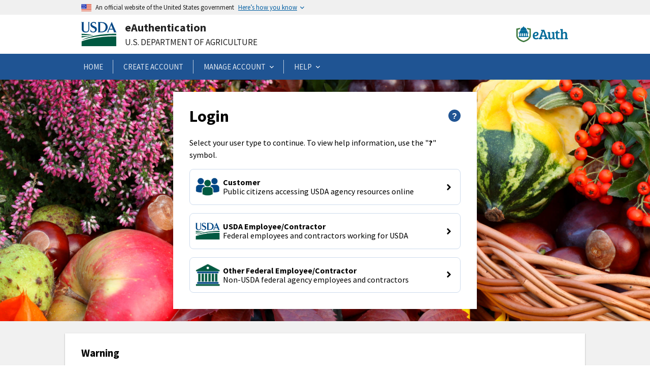

--- FILE ---
content_type: application/javascript
request_url: https://www.eauth.usda.gov/eauth/login/9487.ad50eacb6cc87cbf3ca7.js
body_size: 3559
content:
"use strict";(self.webpackChunklogin=self.webpackChunklogin||[]).push([[9487],{89320:function(I,y,f){f.d(y,{B:function(){return w}});var m,s=f(22649),i=f(33754),v=(m=function(h,a){return(m=Object.setPrototypeOf||{__proto__:[]}instanceof Array&&function(t,n){t.__proto__=n}||function(t,n){for(var l in n)Object.prototype.hasOwnProperty.call(n,l)&&(t[l]=n[l])})(h,a)},function(h,a){if("function"!=typeof a&&null!==a)throw new TypeError("Class extends value "+String(a)+" is not a constructor or null");function t(){this.constructor=h}m(h,a),h.prototype=null===a?Object.create(a):(t.prototype=a.prototype,new t)}),w=function(m){function h(){var a=m.call(this)||this;return a.continueTried=!1,a.RegularExpressions={email:/^[a-zA-Z0-9'._%+&-]{1,64}@[a-zA-Z0-9.-]{1,225}\.[a-zA-Z]{2,30}$/i,name:/^[a-zA-Z\- ']{2,32}$/i,agencyAcronym:/^[a-zA-Z0-9]+$/i,agencyName:/^[a-zA-Z0-9 &()+,.\-'\/]+$/i,website:/^(https?:\/\/(?:www\.|(?!www))[a-zA-Z0-9][a-zA-Z0-9-]+[a-zA-Z0-9]\.[^\s]{2,}|www\.[a-zA-Z0-9][a-zA-Z0-9-]+[a-zA-Z0-9]\.[^\s]{2,}|https?:\/\/(?:www\.|(?!www))[a-zA-Z0-9]+\.[^\s]{2,}|www\.[a-zA-Z0-9]+\.[^\s]{2,})$/i,notes:/^[a-zA-Z0-9 ().,?\-'\/&@._%+-]+$/i,applicationName:/^[a-zA-Z0-9 +,().\-'\/]+$/i,phoneLabel:/^[a-zA-Z0-9 .\-'\/]+$/i,emailLabel:/^[a-zA-Z0-9 .\-'\/]+$/i,phoneNumber:/^[0-9\-]+$/i,address:/^[0-9a-zA-Z ,'#\-\/]+$/i,city:/^[a-zA-Z .\-']+$/i},a.FormFieldValidators={businessPhone:{minLength:0,maxLength:24,pattern:/^[a-zA-Z0-9().,-\\\\/#+ ]*$/,errorMessage:"Valid characters are: numbers, letters, parentheses, periods, commas, hyphens, spaces, #, and +."},personalPhoneOptional:{minLength:7,maxLength:24,pattern:/^[0-9+() -]*$/,errorMessage:"Valid characters are: numbers, parentheses, spaces, and hyphens."},personalPhoneRequired:{minLength:7,maxLength:24,pattern:/^[0-9+() -]*$/,errorMessage:"Valid characters are: numbers, parentheses, spaces, and hyphens."}},a}return v(h,m),Object.defineProperty(h.prototype,"isValid",{get:function(){return this.infoForm&&!this.infoForm.invalid},enumerable:!1,configurable:!0}),h.prototype.hasValidationError=function(a,t){if(void 0===t&&(t=this.infoForm),!t)return!1;var n=t.get(a);return n&&(n.dirty&&n.touched&&n.invalid&&this.continueTried||this.continueTried)&&n.errors},h.prototype.hasMinLengthError=function(a,t){var n;void 0===t&&(t=this.infoForm);var l=t.get(a);return this.hasValidationError(a,t)&&void 0!==(null===(n=l.errors)||void 0===n?void 0:n.minlength)},h.prototype.hasMaxLengthError=function(a,t){var n;void 0===t&&(t=this.infoForm);var l=t.get(a);return this.hasValidationError(a,t)&&void 0!==(null===(n=l.errors)||void 0===n?void 0:n.maxlength)},h.prototype.hasMinMaxLengthError=function(a,t){var n,l;void 0===t&&(t=this.infoForm);var o=t.get(a);return this.hasValidationError(a,t)&&(void 0!==(null===(n=o.errors)||void 0===n?void 0:n.minlength)||void 0!==(null===(l=o.errors)||void 0===l?void 0:l.maxlength))},h.prototype.hasRequiredError=function(a,t){void 0===t&&(t=this.infoForm);var n=t.get(a);return this.hasValidationError(a,t)&&n.errors.required},h.prototype.hasPatternValidationError=function(a,t){var n;void 0===t&&(t=this.infoForm);var l=t.get(a);return this.hasValidationError(a,t)&&void 0!==(null===(n=l.errors)||void 0===n?void 0:n.pattern)},h.prototype.hasPatternValidationError1=function(a,t){void 0===t&&(t=this.infoForm);var n=t.get(a);return this.hasValidationError(a,t)&&n.errors.patternInvalid1},h.prototype.hasCompareValidationError=function(a,t){void 0===t&&(t=this.infoForm);var n=t.get(a);return this.hasValidationError(a,t)&&n.errors.compareInvalid},h.\u0275fac=function(t){return new(t||h)},h.\u0275dir=i.lG2({type:h,inputs:{continueTried:"continueTried"},features:[i.qOj]}),h}(s.V)},51904:function(I,y,f){f.d(y,{w:function(){return t}});var n,s=f(22649),i=f(33754),v=f(61511),w=f(9200),m=(n=function(l,o){return(n=Object.setPrototypeOf||{__proto__:[]}instanceof Array&&function(c,e){c.__proto__=e}||function(c,e){for(var p in e)Object.prototype.hasOwnProperty.call(e,p)&&(c[p]=e[p])})(l,o)},function(l,o){if("function"!=typeof o&&null!==o)throw new TypeError("Class extends value "+String(o)+" is not a constructor or null");function c(){this.constructor=l}n(l,o),l.prototype=null===o?Object.create(o):(c.prototype=o.prototype,new c)});function h(n,l){if(1&n){var o=i.EpF();i.TgZ(0,"span",3),i.TgZ(1,"a",4),i.NdJ("click",function(){return i.CHM(o),i.oxw().setShowHelpModal(!0)}),i.qZA(),i.qZA()}if(2&n){var c=i.oxw();i.xp6(1),i.uIk("aria-label",c.label)}}function a(n,l){if(1&n){var o=i.EpF();i.TgZ(0,"span"),i.TgZ(1,"a",4),i.NdJ("click",function(){return i.CHM(o),i.oxw().setShowHelpModal(!0)}),i.qZA(),i.qZA()}if(2&n){var c=i.oxw();i.Gre("usda-help-tooltip-",c.isAfter,""),i.xp6(1),i.uIk("aria-label",c.label)}}var t=function(n){function l(){var o=null!==n&&n.apply(this,arguments)||this;return o.label="",o.cssClass="",o.isAfter="",o.showHelpModal=!1,o}return m(l,n),l.prototype.close=function(){this.setShowHelpModal(!1)},l.prototype.setShowHelpModal=function(o){this.showHelpModal=o},l.\u0275fac=function(){var o;return function(e){return(o||(o=i.n5z(l)))(e||l)}}(),l.\u0275cmp=i.Xpm({type:l,selectors:[["app-help-icon"]],inputs:{pageId:"pageId",messageId:"messageId",label:"label",cssClass:"cssClass",isAfter:"isAfter"},features:[i.qOj],decls:3,vars:5,consts:[["class","usda-help-tooltip",4,"ngIf"],[3,"class",4,"ngIf"],[3,"show","pageId","messageId","showChange"],[1,"usda-help-tooltip"],[1,"help-icon","help-icon-small",3,"click"]],template:function(c,e){1&c&&(i.YNc(0,h,2,1,"span",0),i.YNc(1,a,2,4,"span",1),i.TgZ(2,"icam-help-modal",2),i.NdJ("showChange",function(u){return e.showHelpModal=u})("showChange",function(u){return e.setShowHelpModal(u)}),i.qZA()),2&c&&(i.Q6J("ngIf",""===e.isAfter),i.xp6(1),i.Q6J("ngIf",""!==e.isAfter),i.xp6(1),i.Q6J("show",e.showHelpModal)("pageId",e.pageId)("messageId",e.messageId))},directives:[v.O5,w.c],styles:['.help-icon-small{padding-top:0;height:24px;width:24px}.help-icon-small:after{font-size:16px}.help-icon:hover{background-color:#205493}.usda-help-tooltip,.usda-help-tooltip-h1-icam-card,.usda-help-tooltip-h2,.usda-help-tooltip-h2flex,.usda-help-tooltip-h2i,.usda-help-tooltip-h3,.usda-help-tooltip-strong{position:relative;z-index:10;transform:translateZ(0)}.usda-help-tooltip:hover:before{transition:opacity .3s ease-in-out;top:0;left:25px;width:7px;content:"";display:block;position:absolute;z-index:0;border:7px solid transparent;border-right-color:#333;opacity:100%;transform:translateY(3px)}.usda-help-tooltip-h1-icam-card:hover:before{transition:opacity .3s ease-in-out;top:0;left:25px;width:7px;content:"";display:block;position:absolute;z-index:0;border:7px solid transparent;border-right-color:#333;opacity:100%;transform:translateY(5px)}.usda-help-tooltip-h2:hover:before{transition:opacity .3s ease-in-out;top:0;left:25px;width:7px;content:"";display:block;position:absolute;z-index:0;border:7px solid transparent;border-right-color:#333;opacity:100%;transform:translateY(3px)}.usda-help-tooltip-h2flex:hover:before{transition:opacity .3s ease-in-out;top:0;left:25px;width:7px;content:"";display:block;position:absolute;z-index:0;border:7px solid transparent;border-right-color:#333;opacity:100%;transform:translateY(3px)}.usda-help-tooltip-h2i:hover:before{transition:opacity .3s ease-in-out;top:0;left:25px;width:7px;content:"";display:block;position:absolute;z-index:0;border:7px solid transparent;border-right-color:#333;opacity:100%;transform:translateY(2px)}.usda-help-tooltip-h3:hover:before{transition:opacity .3s ease-in-out;top:0;left:25px;width:7px;content:"";display:block;position:absolute;z-index:0;border:7px solid transparent;border-right-color:#333;opacity:100%;transform:translateY(2px)}.usda-help-tooltip-strong:hover:before{transition:opacity .3s ease-in-out;top:0;left:25px;width:7px;content:"";display:block;position:absolute;z-index:0;border:7px solid transparent;border-right-color:#333;opacity:100%;transform:translateY(5px)}.usda-help-tooltip:after{content:"View Help";font-size:12pt;position:absolute;left:17px;width:77px;background-color:#333;color:#fff;padding:5px;border-radius:3px;opacity:0%;vertical-align:middle;display:none;transform:translate(20px,55%)}.usda-help-tooltip-h1-icam-card:after{content:"View Help";font-size:12pt;position:absolute;left:17px;width:77px;background-color:#333;color:#fff;padding:5px;border-radius:3px;opacity:0%;vertical-align:middle;display:none;font-weight:400;transform:translate(20px,-18%)}.usda-help-tooltip-h2:after{content:"View Help";font-size:12pt;position:absolute;left:17px;width:77px;background-color:#333;color:#fff;padding:5px;border-radius:3px;opacity:0%;vertical-align:middle;display:none;transform:translate(20px,60%)}.usda-help-tooltip-h2flex:after{content:"View Help";font-size:12pt;position:absolute;left:17px;width:77px;background-color:#333;color:#fff;padding:5px;border-radius:3px;opacity:0%;vertical-align:middle;display:none;transform:translate(20px,-10%)}.usda-help-tooltip-h2i:after{content:"View Help";font-size:12pt;position:absolute;left:17px;width:77px;background-color:#333;color:#fff;padding:5px;border-radius:3px;opacity:0%;vertical-align:middle;display:none;transform:translate(20px,35%)}.usda-help-tooltip-h3:after{content:"View Help";font-size:12pt;position:absolute;left:17px;width:77px;background-color:#333;color:#fff;padding:5px;border-radius:3px;opacity:0%;vertical-align:middle;display:none;transform:translate(20px,35%)}.usda-help-tooltip-strong:after{content:"View Help";font-size:12pt;position:absolute;left:17px;width:77px;background-color:#333;color:#fff;padding:5px;border-radius:3px;opacity:0%;vertical-align:middle;display:none;transform:translate(20px,5%)}.usda-help-tooltip:hover:after,.usda-help-tooltip-h1-icam-card:hover:after,.usda-help-tooltip-h2:hover:after,.usda-help-tooltip-h2flex:hover:after,.usda-help-tooltip-h2i:hover:after,.usda-help-tooltip-h3:hover:after,.usda-help-tooltip-strong:hover:after{opacity:100%;display:inline}\n'],encapsulation:2}),l}(s.V)},9200:function(I,y,f){f.d(y,{c:function(){return l}});var s=f(33754),i=f(30712),v=f(29267),w=f(61511),m=f(10743);function t(o,c){if(1&o&&(s.TgZ(0,"h3"),s._uU(1),s.qZA()),2&o){var e=s.oxw();s.xp6(1),s.Oqu(e.messageInfo.messageTitle)}}function n(o,c){if(1&o){var e=s.EpF();s.TgZ(0,"input",6),s.NdJ("click",function(){return s.CHM(e),s.oxw().close()}),s.qZA()}}var l=function(){function o(c){this.helpModalService=c,this.show=!1,this.showChange=new s.vpe,this.messageInfo={}}return o.prototype.close=function(){this.showChanged(!1)},o.prototype.showChanged=function(c){var e=this;setTimeout(function(){e.messageInfo={}},200),this.show=c,this.showChange.emit(this.show)},o.prototype.ngOnChanges=function(c){return function(o,c,e,p){return new(e||(e=Promise))(function(r,g){function x(_){try{d(p.next(_))}catch(C){g(C)}}function b(_){try{d(p.throw(_))}catch(C){g(C)}}function d(_){_.done?r(_.value):function(r){return r instanceof e?r:new e(function(g){g(r)})}(_.value).then(x,b)}d((p=p.apply(o,c||[])).next())})}(this,void 0,void 0,function(){var e;return function(o,c){var p,u,r,g,e={label:0,sent:function(){if(1&r[0])throw r[1];return r[1]},trys:[],ops:[]};return g={next:x(0),throw:x(1),return:x(2)},"function"==typeof Symbol&&(g[Symbol.iterator]=function(){return this}),g;function x(d){return function(_){return function(d){if(p)throw new TypeError("Generator is already executing.");for(;e;)try{if(p=1,u&&(r=2&d[0]?u.return:d[0]?u.throw||((r=u.return)&&r.call(u),0):u.next)&&!(r=r.call(u,d[1])).done)return r;switch(u=0,r&&(d=[2&d[0],r.value]),d[0]){case 0:case 1:r=d;break;case 4:return e.label++,{value:d[1],done:!1};case 5:e.label++,u=d[1],d=[0];continue;case 7:d=e.ops.pop(),e.trys.pop();continue;default:if(!(r=(r=e.trys).length>0&&r[r.length-1])&&(6===d[0]||2===d[0])){e=0;continue}if(3===d[0]&&(!r||d[1]>r[0]&&d[1]<r[3])){e.label=d[1];break}if(6===d[0]&&e.label<r[1]){e.label=r[1],r=d;break}if(r&&e.label<r[2]){e.label=r[2],e.ops.push(d);break}r[2]&&e.ops.pop(),e.trys.pop();continue}d=c.call(o,e)}catch(_){d=[6,_],u=0}finally{p=r=0}if(5&d[0])throw d[1];return{value:d[0]?d[1]:void 0,done:!0}}([d,_])}}}(this,function(p){switch(p.label){case 0:return c.show&&c.show.currentValue?(e=this,[4,this.helpModalService.get(this.pageId,this.messageId)]):[2];case 1:return e.messageInfo=p.sent().messageInfo,this.helpModalService.assignFocusableElements(),[2]}})})},o.\u0275fac=function(e){return new(e||o)(s.Y36(i.R))},o.\u0275cmp=s.Xpm({type:o,selectors:[["icam-help-modal"]],inputs:{show:"show",pageId:"pageId",messageId:"messageId"},outputs:{showChange:"showChange"},features:[s.TTD],decls:6,vars:5,consts:[[3,"id","show","showChange"],["body",""],[4,"ngIf"],[3,"contentBody","contentBodyChange"],["footer",""],["id","help-modal-ok-button","type","button","class","usa-button help-modal-button","value","Ok",3,"click",4,"ngIf"],["id","help-modal-ok-button","type","button","value","Ok",1,"usa-button","help-modal-button",3,"click"]],template:function(e,p){1&e&&(s.TgZ(0,"icam-modal",0),s.NdJ("showChange",function(r){return p.show=r})("showChange",function(r){return p.showChanged(r)}),s.TgZ(1,"div",1),s.YNc(2,t,2,1,"h3",2),s.TgZ(3,"icam-dynamic-content",3),s.NdJ("contentBodyChange",function(r){return p.messageInfo.messageBody=r}),s.qZA(),s.qZA(),s.TgZ(4,"div",4),s.YNc(5,n,1,0,"input",5),s.qZA(),s.qZA()),2&e&&(s.Q6J("id",p.pageId+"-"+p.messageId+"-modal")("show",p.show),s.xp6(2),s.Q6J("ngIf",p.messageInfo.messageTitle),s.xp6(1),s.Q6J("contentBody",p.messageInfo.messageBody),s.xp6(2),s.Q6J("ngIf","Loading"!==p.messageInfo.messageType))},directives:[v.z,w.O5,m.L],styles:["@media screen and (min-width: 481px){.help-modal-button{float:right!important}}\n"],encapsulation:2}),o}()}}]);

--- FILE ---
content_type: image/svg+xml
request_url: https://www.eauth.usda.gov/eauth/login/expand_more.4ca47a159afbff408a78.svg
body_size: -103
content:
<svg xmlns="http://www.w3.org/2000/svg" height="24" viewBox="0 0 24 24" width="24">
<path d="M0 0h24v24H0z" fill="none"/>
<path fill="#ffffff" d="M16.59 8.59L12 13.17 7.41 8.59 6 10l6 6 6-6z"/></svg>

--- FILE ---
content_type: application/javascript
request_url: https://www.eauth.usda.gov/eauth/login/5378.c5c78e7679c555619a13.js
body_size: 2839
content:
"use strict";(self.webpackChunklogin=self.webpackChunklogin||[]).push([[5378],{83772:function(h,f,l){l.d(f,{c:function(){return _}});var e=l(16954),r=l(7207),m=l(85506),g=l(33754),_=function(){function u(p,c){this.userTypeService=p,this.appBaseService=c,this.getCustomerRouteSuffix=function(){return"externallogingov"},this.getUsdaRouteSuffix=function(){return"internal"},this.getOtherRouteSuffix=function(){return"pivcac"}}return u.prototype.getCancelRoute=function(){return this.userTypeService.getUserType()===e.F.NONE?"/eauth/b/usda/registration":"/eauth/b/usda/login"},u.prototype.getRoute=function(){var p="/"+this.appBaseService.getBaseUrl(!1)+"registration";switch(this.userTypeService.getUserType()){case e.F.CUSTOMER:return p.concat("/"+this.getCustomerRouteSuffix());case e.F.USDA:return p.concat("/"+this.getUsdaRouteSuffix());case e.F.OTHER:return p.concat("/"+this.getOtherRouteSuffix())}},u.\u0275fac=function(c){return new(c||u)(g.LFG(r.j),g.LFG(m.d))},u.\u0275prov=g.Yz7({token:u,factory:u.\u0275fac,providedIn:"root"}),u}()},22852:function(h,f,l){l.d(f,{c:function(){return J}});var n,e=l(33754),r=l(93695),m=l(89320),g=l(61511),_=l(77619),u=(n=function(o,i){return(n=Object.setPrototypeOf||{__proto__:[]}instanceof Array&&function(t,a){t.__proto__=a}||function(t,a){for(var s in a)Object.prototype.hasOwnProperty.call(a,s)&&(t[s]=a[s])})(o,i)},function(o,i){if("function"!=typeof i&&null!==i)throw new TypeError("Class extends value "+String(i)+" is not a constructor or null");function t(){this.constructor=o}n(o,i),o.prototype=null===i?Object.create(i):(t.prototype=i.prototype,new t)}),p=["input"];function c(n,o){if(1&n&&e._UZ(0,"label",15),2&n){var i=e.oxw();e.Q6J("innerHTML",i.settings.label,e.oJD),e.uIk("for",i.settings.id)}}function b(n,o){1&n&&(e.TgZ(0,"span",16),e._uU(1,"(optional)"),e.qZA())}var v=function(n){return{"light-link":n}},C=function(n){return[n]},M=function(n,o,i){return{targetUrl:n,nativemobile:o,isExternal:i}};function y(n,o){if(1&n&&(e.TgZ(0,"a",17),e._uU(1),e.qZA()),2&n){var i=e.oxw();e.Q6J("ngClass",e.VKq(5,v,i.settings.isDarkMode&&!i.settings.isNativeMobileView))("routerLink",e.VKq(7,C,i.settings.url))("queryParams",e.kEZ(9,M,i.unencodedTargetUrl,i.settings.isNativeMobileView,i.settings.isExternal)),e.uIk("aria-label","Forgot "+i.settings.label),e.xp6(1),e.hij("Forgot ",i.settings.label,"")}}function T(n,o){if(1&n){var i=e.EpF();e.TgZ(0,"a",18),e.NdJ("click",function(){return e.CHM(i),e.oxw().settings.customLink.action()}),e._uU(1),e.qZA()}if(2&n){var t=e.oxw();e.Q6J("ngClass",e.VKq(3,v,t.settings.isDarkMode&&!t.settings.isNativeMobileView)),e.uIk("aria-label",t.settings.customLink.label),e.xp6(1),e.Oqu(t.settings.customLink.label)}}function I(n,o){if(1&n){var i=e.EpF();e.TgZ(0,"input",19,20),e.NdJ("ngModelChange",function(s){return e.CHM(i),e.oxw().settings.value=s})("blur",function(){return e.CHM(i),e.oxw().reportBlur()}),e.qZA()}if(2&n){var t=e.oxw();e.s9C("id",t.settings.id),e.Q6J("disabled",t.settings.disabled||t.disabled)("ngModel",t.settings.value)}}function w(n,o){if(1&n){var i=e.EpF();e.TgZ(0,"input",21,20),e.NdJ("ngModelChange",function(s){return e.CHM(i),e.oxw().settings.value=s}),e.qZA()}if(2&n){var t=e.oxw();e.s9C("id",t.settings.id),e.Q6J("disabled",t.settings.disabled||t.disabled)("ngModel",t.settings.value)}}function F(n,o){if(1&n){var i=e.EpF();e.TgZ(0,"input",22,20),e.NdJ("ngModelChange",function(s){return e.CHM(i),e.oxw().settings.value=s}),e.qZA()}if(2&n){var t=e.oxw();e.s9C("id",t.settings.id),e.Q6J("disabled",t.settings.disabled||t.disabled)("ngModel",t.settings.value)}}function Z(n,o){if(1&n){var i=e.EpF();e.TgZ(0,"div",23),e.TgZ(1,"input",24),e.NdJ("ngModelChange",function(s){return e.CHM(i),e.oxw().settings.value=s}),e.qZA(),e.TgZ(2,"label",25),e._uU(3),e.qZA(),e.qZA()}if(2&n){var t=e.oxw();e.xp6(1),e.s9C("id",t.settings.id),e.Q6J("disabled",t.settings.disabled||t.disabled)("ngModel",t.settings.value),e.xp6(1),e.uIk("for",t.settings.id),e.xp6(1),e.hij(" ",t.settings.label," ")}}function k(n,o){if(1&n){var i=e.EpF();e.TgZ(0,"div"),e.TgZ(1,"div",28),e.TgZ(2,"input",29),e.NdJ("ngModelChange",function(d){return e.CHM(i),e.oxw(2).settings.radioValue=d}),e.qZA(),e.TgZ(3,"label",30),e._uU(4),e.qZA(),e.qZA(),e._UZ(5,"div",31),e.qZA()}if(2&n){var t=o.$implicit,a=e.oxw(2);e.xp6(2),e.Q6J("ngModel",a.settings.radioValue)("value",t.value),e.uIk("id","rb_"+a.settings.groupName+"_"+a.settings.radioValue+"_"+t.value)("name",a.settings.groupName),e.xp6(1),e.uIk("for","rb_"+a.settings.groupName+"_"+a.settings.radioValue+"_"+t.value),e.xp6(1),e.Oqu(t.label)}}function x(n,o){if(1&n&&(e.TgZ(0,"div",26),e.YNc(1,k,6,6,"div",27),e.qZA()),2&n){var i=e.oxw();e.xp6(1),e.Q6J("ngForOf",i.settings.options)}}function E(n,o){if(1&n&&(e.TgZ(0,"option",35),e._uU(1),e.qZA()),2&n){var i=o.$implicit,t=e.oxw(2);e.Q6J("ngValue",i),e.xp6(1),e.hij("",i[t.settings.optionLabel]," ")}}function O(n,o){if(1&n){var i=e.EpF();e.TgZ(0,"div",32),e.TgZ(1,"select",33),e.NdJ("ngModelChange",function(s){return e.CHM(i),e.oxw().settings.value=s}),e.YNc(2,E,2,2,"option",34),e.qZA(),e.qZA()}if(2&n){var t=e.oxw();e.s9C("id",t.settings.id),e.xp6(1),e.Q6J("ngModel",t.settings.value),e.uIk("aria-label",t.settings.label),e.xp6(1),e.Q6J("ngForOf",t.settings.options)}}var J=function(n){function o(){var i=n.call(this)||this;return i.disabled=!1,i.blurOccurred=new e.vpe,i.unencodedTargetUrl=window.location.href,i}return u(o,n),o.prototype.ngAfterViewInit=function(){var i=this;this.settings.init&&this.settings.init.focus&&setTimeout(function(){i.input.nativeElement.focus()},250)},o.prototype.reportBlur=function(){this.blurOccurred.emit(!0)},o.\u0275fac=function(t){return new(t||o)},o.\u0275cmp=e.Xpm({type:o,selectors:[["icam-field"]],viewQuery:function(t,a){var s;(1&t&&e.Gf(p,5),2&t)&&(e.iGM(s=e.CRH())&&(a.input=s.first))},inputs:{settings:"settings",disabled:"disabled"},outputs:{blurOccurred:"blurOccurred"},features:[e._Bn([{provide:r.JU,useExisting:(0,e.Gpc)(function(){return o}),multi:!0}]),e.qOj],decls:16,vars:12,consts:[[1,"wrapper",3,"ngClass"],["class","pull-left",3,"innerHTML",4,"ngIf"],["class","usa-hint left-space",4,"ngIf"],["class","pull-right",3,"ngClass","routerLink","queryParams",4,"ngIf"],["href","javascript:void(0)","class","pull-right",3,"ngClass","click",4,"ngIf"],[1,"clearfix"],[1,"message"],[1,"fieldWrapper"],[1,"field"],["type","email","class","usa-input","autocomplete","off",3,"id","disabled","ngModel","ngModelChange","blur",4,"ngIf"],["type","text","class","usa-input","autocomplete","off",3,"id","disabled","ngModel","ngModelChange",4,"ngIf"],["type","password","class","usa-input","autocomplete","off",3,"id","disabled","ngModel","ngModelChange",4,"ngIf"],["class","checkboxWrapper usa-checkbox",4,"ngIf"],["class","radio-wrapper",4,"ngIf"],["class","selectWrapper",3,"id",4,"ngIf"],[1,"pull-left",3,"innerHTML"],[1,"usa-hint","left-space"],[1,"pull-right",3,"ngClass","routerLink","queryParams"],["href","javascript:void(0)",1,"pull-right",3,"ngClass","click"],["type","email","autocomplete","off",1,"usa-input",3,"id","disabled","ngModel","ngModelChange","blur"],["input",""],["type","text","autocomplete","off",1,"usa-input",3,"id","disabled","ngModel","ngModelChange"],["type","password","autocomplete","off",1,"usa-input",3,"id","disabled","ngModel","ngModelChange"],[1,"checkboxWrapper","usa-checkbox"],["type","checkbox",1,"usa-checkbox__input",3,"id","disabled","ngModel","ngModelChange"],[1,"usa-checkbox__label"],[1,"radio-wrapper"],[4,"ngFor","ngForOf"],[1,"usa-radio"],["type","radio",1,"usa-radio__input",3,"ngModel","value","ngModelChange"],[1,"usa-radio__label"],[1,"space-1"],[1,"selectWrapper",3,"id"],[1,"usa-select",3,"ngModel","ngModelChange"],[3,"ngValue",4,"ngFor","ngForOf"],[3,"ngValue"]],template:function(t,a){1&t&&(e.TgZ(0,"div",0),e.YNc(1,c,1,2,"label",1),e.YNc(2,b,2,0,"span",2),e.YNc(3,y,2,13,"a",3),e.YNc(4,T,2,5,"a",4),e._UZ(5,"div",5),e.TgZ(6,"div",6),e._uU(7),e.qZA(),e.TgZ(8,"div",7),e.TgZ(9,"div",8),e.YNc(10,I,2,3,"input",9),e.YNc(11,w,2,3,"input",10),e.YNc(12,F,2,3,"input",11),e.YNc(13,Z,4,5,"div",12),e.YNc(14,x,2,1,"div",13),e.YNc(15,O,3,4,"div",14),e.qZA(),e.qZA(),e.qZA()),2&t&&(e.Q6J("ngClass",a.settings.status),e.xp6(1),e.Q6J("ngIf",void 0!==a.settings.label&&"checkbox"!==a.settings.type&&"radio"!==a.settings.type),e.xp6(1),e.Q6J("ngIf",a.settings.optional),e.xp6(1),e.Q6J("ngIf",void 0!==a.settings.label&&"checkbox"!==a.settings.type&&"radio"!==a.settings.type&&a.settings.showForgot),e.xp6(1),e.Q6J("ngIf",void 0!==a.settings.customLink&&"checkbox"!==a.settings.type&&"radio"!==a.settings.type&&!a.settings.showForgot),e.xp6(3),e.Oqu(a.settings.message),e.xp6(3),e.Q6J("ngIf","email"===a.settings.type),e.xp6(1),e.Q6J("ngIf","input"===a.settings.type),e.xp6(1),e.Q6J("ngIf","password"===a.settings.type),e.xp6(1),e.Q6J("ngIf","checkbox"===a.settings.type),e.xp6(1),e.Q6J("ngIf","radio"===a.settings.type),e.xp6(1),e.Q6J("ngIf","select"===a.settings.type))},directives:[g.mk,g.O5,_.yS,r.Fj,r.JJ,r.On,r.Wl,g.sg,r._,r.EJ,r.YN,r.Kr],styles:["icam-field{display:block}icam-field a{font-size:1rem;color:#5b616b}icam-field a:visited{font-size:1rem;color:#323a45}icam-field a:hover{color:#888}icam-field .light-link{color:#add8e6}icam-field .light-link:visited{color:#add8e6}icam-field .light-link:hover{color:#aaa}icam-field input,icam-field input[type=date],icam-field input[type=datetime-local],icam-field input[type=email],icam-field input[type=file],icam-field input[type=month],icam-field input[type=number],icam-field input[type=password],icam-field input[type=search],icam-field input[type=tel],icam-field input[type=text],icam-field input[type=time],icam-field input[type=url],icam-field input[type=week],icam-field select,icam-field textarea{max-width:34rem}icam-field label{display:inline-block;margin:0}icam-field label.required{font-weight:700}icam-field textarea{height:16rem}icam-field select{appearance:none;background-color:#fff;background-image:url(/eauth/login/arrow-down.55cbe973b8bbf409b743.png);background-image:url(/eauth/login/arrow-down.58f47df84a1683fd8f82.svg);background-position:right 1.3rem center;background-repeat:no-repeat;background-size:1.3rem}icam-field .message{font-size:1rem;font-weight:700}icam-field .error{border-color:#cd2026!important;padding:0 0 0 .6rem}icam-field .error .message{color:#cd2026}icam-field .error input{border-color:#cd2026}icam-field .error.wrapper{border-left:4px solid transparent}icam-field .warning{border-color:#005ea2!important;padding:0 1rem}icam-field .warning .message{color:#005ea2}icam-field .warning input{border-color:#005ea2}icam-field .warning.wrapper{border-left:4px solid transparent}icam-field .left-space{margin-left:.5rem}@media screen and (max-width: 600px){icam-field .message{margin-top:.6rem}}\n"],encapsulation:2}),o}(m.B)}}]);

--- FILE ---
content_type: image/svg+xml
request_url: https://www.eauth.usda.gov/eauth/login/arrow-right.c7a2ab29b0a4c8f1fba4.svg
body_size: 290
content:
<svg xmlns="http://www.w3.org/2000/svg" width="444.819" height="444.819" viewBox="0 0 444.819 444.819"><path d="M352.025 196.712L165.885 10.848C159.028 3.615 150.468 0 140.185 0s-18.84 3.62-25.696 10.848l-21.7 21.416c-7.045 7.043-10.567 15.604-10.567 25.692 0 9.897 3.52 18.56 10.566 25.98L231.544 222.41 92.785 361.168c-7.04 7.043-10.563 15.604-10.563 25.693 0 9.9 3.52 18.566 10.564 25.98l21.7 21.417c7.043 7.043 15.612 10.564 25.697 10.564 10.09 0 18.656-3.52 25.697-10.564L352.025 248.39c7.046-7.423 10.57-16.084 10.57-25.98.002-10.09-3.524-18.655-10.57-25.698z"/></svg>

--- FILE ---
content_type: application/javascript
request_url: https://www.eauth.usda.gov/eauth/login/common.4c417b7e995b344af490.js
body_size: 6681
content:
"use strict";(self.webpackChunklogin=self.webpackChunklogin||[]).push([[8592],{73727:function(b,I,o){o.d(I,{p:function(){return g}});var d,y=o(93695),n=o(77619),A=o(85506),M=o(70047),O=o(87661),s=o(89320),T=o(37085),S=o(39142),c=o(30455),p=o(49371),e=o(33754),w=o(99486),E=o(61511),C=o(53699),D=o(34282),B=o(87405),L=(d=function(t,r){return(d=Object.setPrototypeOf||{__proto__:[]}instanceof Array&&function(a,_){a.__proto__=_}||function(a,_){for(var P in _)Object.prototype.hasOwnProperty.call(_,P)&&(a[P]=_[P])})(t,r)},function(t,r){if("function"!=typeof r&&null!==r)throw new TypeError("Class extends value "+String(r)+" is not a constructor or null");function a(){this.constructor=t}d(t,r),t.prototype=null===r?Object.create(r):(a.prototype=r.prototype,new a)}),G=function(d,t){if("object"==typeof Reflect&&"function"==typeof Reflect.metadata)return Reflect.metadata(d,t)},x=["usernameComp"],m=["passwordComp"];function h(d,t){1&d&&(e.ynx(0),e.TgZ(1,"h3"),e._uU(2,"Your password must be changed before you can continue."),e.qZA(),e.BQk())}function l(d,t){1&d&&(e.ynx(0),e.TgZ(1,"h3"),e._uU(2,"Your password will expire soon. Please consider changing."),e.qZA(),e.BQk())}function f(d,t){1&d&&(e.ynx(0),e.TgZ(1,"h3"),e._uU(2,"Your password has expired and must be changed before you can continue."),e.qZA(),e.BQk())}function v(d,t){1&d&&(e.ynx(0),e.TgZ(1,"h3"),e._uU(2,"Your password must be changed before you can continue."),e.qZA(),e.BQk())}function i(d,t){if(1&d){var r=e.EpF();e.TgZ(0,"button",16),e.NdJ("click",function(){return e.CHM(r),e.oxw(2).cancelUpdate()}),e._uU(1,"Cancel"),e.qZA()}}function u(d,t){if(1&d){var r=e.EpF();e.TgZ(0,"div"),e.TgZ(1,"h2"),e._uU(2,"Change Password"),e.qZA(),e.ynx(3,1),e.TgZ(4,"div",2),e.YNc(5,h,3,0,"ng-container",3),e.YNc(6,l,3,0,"ng-container",3),e.YNc(7,f,3,0,"ng-container",3),e.YNc(8,v,3,0,"ng-container",3),e.qZA(),e.BQk(),e.TgZ(9,"form",4),e.NdJ("ngSubmit",function(){return e.CHM(r),e.oxw().onInfoFormSubmit()}),e._UZ(10,"app-username",5,6),e.TgZ(12,"div",7),e.TgZ(13,"label",8),e._uU(14,"Old Password"),e.qZA(),e.TgZ(15,"span",9),e._uU(16,"Old password is required"),e.qZA(),e._UZ(17,"input",10),e.qZA(),e._UZ(18,"div",11),e.TgZ(19,"div"),e._UZ(20,"icam-new-password",12,13),e.qZA(),e.TgZ(22,"button",14),e._uU(23),e.qZA(),e.YNc(24,i,2,0,"button",15),e.qZA(),e.qZA()}if(2&d){var a=e.oxw();e.xp6(3),e.Q6J("ngSwitch",a.smAuthReason),e.xp6(2),e.Q6J("ngSwitchCase","1"),e.xp6(1),e.Q6J("ngSwitchCase","18"),e.xp6(1),e.Q6J("ngSwitchCase","19"),e.xp6(1),e.Q6J("ngSwitchCase","20"),e.xp6(1),e.Q6J("formGroup",a.infoForm),e.xp6(1),e.Q6J("disabled",a.isUsernameDisabled)("defaultValue",a.usernameDefaultValue)("continueTried",a.continueTried),e.xp6(2),e.ekj("usa-form-group--error",a.hasValidationError("oldPassword")),e.xp6(1),e.ekj("usa-label--error",a.hasValidationError("oldPassword")),e.xp6(2),e.ekj("hidden",!a.hasRequiredError("oldPassword")),e.xp6(2),e.ekj("usa-input--error",a.hasValidationError("oldPassword")),e.xp6(3),e.Q6J("continueTried",a.continueTried),e.xp6(3),e.Oqu(a.isUpdateAccountFlow?"Update":"Submit"),e.xp6(1),e.Q6J("ngIf",a.isUpdateAccountFlow)}}var g=function(d){function t(r,a,_,P,F,Z,Y,W,K){var U=d.call(this)||this;return U.route=r,U.fb=a,U.changePasswordService=_,U.appBaseService=P,U.router=F,U.updateAccountService=Z,U.uiHelperService=Y,U.queryParamValueService=W,U.userPasswordService=K,U.isUpdateAccountFlow=!1,U.isUsernameDisabled=!1,U.usernameDefaultValue="",U.infoForm=U.fb.group({oldPassword:["",[y.kI.required]]}),U}return L(t,d),Object.defineProperty(t.prototype,"customMessageInfo",{get:function(){return this.appBaseService.customMessageInfo},enumerable:!1,configurable:!0}),t.prototype.ngOnInit=function(){var r=this,a=this.route.data.subscribe(function(_){r.isUpdateAccountFlow=!0===_.isUpdateAccountFlow});this.trackSubscriptions(a),this.usernameDefaultValue=this.userPasswordService.getUserId(),this.usernameDefaultValue&&(this.isUsernameDisabled=!0),this.smAuthReason=this.changePasswordService.getSMResponseCode()},t.prototype.onInfoFormSubmit=function(){var r=this;this.continueTried=!0,setTimeout(function(){if(r.isFormValid()){var a={userName:r.usernameComponent.username,oldPassword:r.infoForm.get("oldPassword").value,newPassword:r.passwordComponent.newPassword,target:r.queryParamValueService.getTargetUrl()},_=r.changePasswordService.changePassword(a,!r.isUpdateAccountFlow).subscribe(function(){r.isUpdateAccountFlow&&r.goToAccountSummary(!0)});r.trackSubscriptions(_)}else r.goToFirstInvalidField()},30)},t.prototype.cancelUpdate=function(){this.goToAccountSummary()},t.prototype.goToAccountSummary=function(r){void 0===r&&(r=!1),this.updateAccountService.isAfterSuccessfulUpdate=r,this.router.navigate(["../"],{relativeTo:this.route})},t.prototype.isFormValid=function(){return this.continueTried&&!this.infoForm.invalid&&this.passwordComponent&&this.passwordComponent.isValid&&this.usernameComponent&&this.usernameComponent.isValid},t.prototype.goToFirstInvalidField=function(){this.usernameComponent.isValid?this.isValid?this.passwordComponent.isValid||this.uiHelperService.goToFirstInvalidFieldInForm(this.passwordComponent.infoForm):this.uiHelperService.goToFirstInvalidFieldInForm(this.infoForm):this.uiHelperService.goToFirstInvalidFieldInForm(this.usernameComponent.infoForm)},t.\u0275fac=function(a){return new(a||t)(e.Y36(n.gz),e.Y36(y.qu),e.Y36(p.l),e.Y36(A.d),e.Y36(n.F0),e.Y36(O.C),e.Y36(c._),e.Y36(S.e),e.Y36(M.h))},t.\u0275cmp=e.Xpm({type:t,selectors:[["app-change-password"]],viewQuery:function(a,_){if(1&a&&(e.Gf(x,5),e.Gf(m,5)),2&a){var P=void 0;e.iGM(P=e.CRH())&&(_.usernameComponent=P.first),e.iGM(P=e.CRH())&&(_.passwordComponent=P.first)}},features:[e.qOj],decls:3,vars:1,consts:[[4,"ngIf"],[3,"ngSwitch"],["id","smAuthReason-message"],[4,"ngSwitchCase"],["id","change-password-form","appAutofocus","","autocomplete","off",1,"space-above","space-below",3,"formGroup","ngSubmit"],[3,"disabled","defaultValue","continueTried"],["usernameComp",""],[1,"usa-form","usa-form--large"],["for","oldPassword",1,"usa-label"],["id","oldPasswordMessage","role","alert",1,"usa-error-message"],["id","oldPassword","name","oldPassword","type","password","formControlName","oldPassword",1,"usa-input"],[1,"space-2"],[3,"continueTried"],["passwordComp",""],["id","submit-button","type","submit",1,"usa-button","inline-button"],["id","cancel-button","class","usa-button usa-button--outline","type","button",3,"click",4,"ngIf"],["id","cancel-button","type","button",1,"usa-button","usa-button--outline",3,"click"]],template:function(a,_){1&a&&(e.TgZ(0,"div"),e._UZ(1,"app-custom-message"),e.YNc(2,u,25,20,"div",0),e.qZA()),2&a&&(e.xp6(2),e.Q6J("ngIf",!_.customMessageInfo))},directives:[w.j,E.O5,E.RF,E.n9,y._Y,y.JL,C.U,y.sg,D.M,y.Fj,y.JJ,y.u,B.g],encapsulation:2}),t=function(d,t,r,a){var F,_=arguments.length,P=_<3?t:null===a?a=Object.getOwnPropertyDescriptor(t,r):a;if("object"==typeof Reflect&&"function"==typeof Reflect.decorate)P=Reflect.decorate(d,t,r,a);else for(var Z=d.length-1;Z>=0;Z--)(F=d[Z])&&(P=(_<3?F(P):_>3?F(t,r,P):F(t,r))||P);return _>3&&P&&Object.defineProperty(t,r,P),P}([(0,T.k)(),G("design:paramtypes",[n.gz,y.qu,p.l,A.d,n.F0,O.C,c._,S.e,M.h])],t),t}(s.B)},75341:function(b,I,o){o.d(I,{F:function(){return S}});var y=o(39142),n=o(33754),A=o(61511),M=function(){function c(){}return c.\u0275fac=function(e){return new(e||c)},c.\u0275cmp=n.Xpm({type:c,selectors:[["icam-login-terms-of-service"]],decls:14,vars:0,consts:[["id","terms-of-service"]],template:function(e,w){1&e&&(n.TgZ(0,"ul",0),n.TgZ(1,"li"),n._uU(2," You are accessing a U.S. Government information system, which includes (1) this computer, (2) this computer network, (3) all computers connected to this network, and (4) all devices and storage media attached to this network or to a computer on this network. This information system is provided for U.S. Government-authorized use only. "),n.qZA(),n.TgZ(3,"li"),n._uU(4,"Unauthorized or improper use of this system may result in disciplinary action, as well as civil and criminal penalties."),n.qZA(),n.TgZ(5,"li"),n._uU(6," By using this information system, you understand and consent to the following: "),n.TgZ(7,"ol"),n.TgZ(8,"li"),n._uU(9," You have no reasonable expectation of privacy regarding any communications or data transiting or stored on this information system. At any time, the government may for any lawful government purpose monitor, intercept, search and seize any communication or data transiting or stored on this information system. "),n.qZA(),n.TgZ(10,"li"),n._uU(11,"Any communications or data transiting or stored on this information system may be disclosed or used for any lawful government purpose."),n.qZA(),n.TgZ(12,"li"),n._uU(13," Your consent is final and irrevocable. You may not rely on any statements or informal policies purporting to provide you with any expectation of privacy regarding communications on this system, whether oral or written, by your supervisor or any other official, except USDA's Chief Information Officer. "),n.qZA(),n.qZA(),n.qZA(),n.qZA())},styles:[""]}),c}();function O(c,p){1&c&&n._UZ(0,"icam-login-terms-of-service")}function s(c,p){if(1&c){var e=n.EpF();n.TgZ(0,"div",2),n.TgZ(1,"div",3),n.TgZ(2,"span"),n._uU(3,"By logging in, you agree to the "),n.TgZ(4,"a",4),n.NdJ("click",function(){n.CHM(e);var C=n.oxw();return C.showTermsOfService=!C.showTermsOfService}),n._uU(5,"Terms of Service"),n.qZA(),n.qZA(),n.qZA(),n.YNc(6,O,1,0,"icam-login-terms-of-service",5),n.qZA()}if(2&c){var w=n.oxw();n.xp6(6),n.Q6J("ngIf",w.showTermsOfService)}}function T(c,p){1&c&&(n.TgZ(0,"section",6),n.TgZ(1,"div",7),n.TgZ(2,"div",8),n.TgZ(3,"h3"),n._uU(4,"Warning"),n.qZA(),n.TgZ(5,"p"),n._uU(6,"Upon login you agree to the following information:"),n.qZA(),n._UZ(7,"icam-login-terms-of-service"),n.qZA(),n.qZA(),n.qZA())}var S=function(){function c(p){this.queryParamValueService=p,this.showTermsOfService=!1}return c.prototype.ngOnInit=function(){this.isNativeMobile=this.queryParamValueService.isNativeMobile()},c.\u0275fac=function(e){return new(e||c)(n.Y36(y.e))},c.\u0275cmp=n.Xpm({type:c,selectors:[["icam-login-terms-of-service-container"]],decls:2,vars:2,consts:[["id","termsofservice","class","grid-container",4,"ngIf"],["class","margin-top-3",4,"ngIf"],["id","termsofservice",1,"grid-container"],["id","termsofservice-message"],["aria-label","Terms of service","href","javascript:void(0)",3,"click"],[4,"ngIf"],[1,"margin-top-3"],[1,"main-container","grid-container","grid-row"],[1,"warning"]],template:function(e,w){1&e&&(n.YNc(0,s,7,1,"div",0),n.YNc(1,T,8,0,"section",1)),2&e&&(n.Q6J("ngIf",w.isNativeMobile),n.xp6(1),n.Q6J("ngIf",!w.isNativeMobile))},directives:[A.O5,M],styles:["#termsofservice-message[_ngcontent-%COMP%]{text-align:center}"]}),c}()},23414:function(b,I,o){o.d(I,{r:function(){return O}});var y=o(19121),n=o(33754),A=function(){function s(){}return s.\u0275fac=function(S){return new(S||s)},s.\u0275mod=n.oAB({type:s}),s.\u0275inj=n.cJS({imports:[[y.R]]}),s}(),M=o(61511),O=function(){function s(){}return s.\u0275fac=function(S){return new(S||s)},s.\u0275mod=n.oAB({type:s}),s.\u0275inj=n.cJS({imports:[[A,M.ez],A]}),s}()},95664:function(b,I,o){o.d(I,{m:function(){return c}});var y=o(79996),n=o(85506),A=o(32677),M=o(32589),O=o(90885),s=o(33754),T=o(89623),S=function(){function p(e,w,E,C,D){this.icamApiService=e,this.appBaseService=w,this.alertService=E,this.appInitService=C,this.configService=D}return p.prototype.getInfoMessage=function(){var e=this;if(void 0!==this.infoMessageResult)return this.infoMessageResult;this.infoMessageResult={messageType:null,messageTitle:null,messageBody:null,messageId:null};var w="cacheBuster="+(new Date).getTime();return this.icamApiService.GET({url:this.appBaseService.gatewayApiUrls.cmsInfoMessage+"?"+w,options:{headers:this.icamApiService.noCacheHeaders,withCredentials:!0},canHandleErrorResponse:!1,canShowBusyIndicator:!1}).pipe((0,y.U)(function(E){var C;if(e.configService.setCcmsLastUpdated(null==E?void 0:E.ccmsLastUpdatedTimestamp),e.configService.configCacheIsStale()&&e.appInitService.loadGlobalConfigAndBrandingData(),0===(null==E?void 0:E.responses.length))return e.infoMessageResult;var D=null===(C=null==E?void 0:E.responses[0])||void 0===C?void 0:C.messageInfo;return e.infoMessageResult={messageType:D.messageType,messageTitle:D.messageTitle,messageBody:D.messageBody,messageId:E.activeMessageId},e.alertService.set({type:e.infoMessageResult.messageType.toLowerCase(),header:e.infoMessageResult.messageTitle,content:e.infoMessageResult}),e.infoMessageResult}))},p.\u0275fac=function(w){return new(w||p)(s.LFG(O.T),s.LFG(n.d),s.LFG(T.c),s.LFG(A.o),s.LFG(M.E))},p.\u0275prov=s.Yz7({token:p,factory:p.\u0275fac,providedIn:"root"}),p}(),c=function(){function p(e){this.infoMessageService=e}return p.prototype.resolve=function(){return this.infoMessageService.getInfoMessage()},p.\u0275fac=function(w){return new(w||p)(s.LFG(S))},p.\u0275prov=s.Yz7({token:p,factory:p.\u0275fac,providedIn:"root"}),p}()},22492:function(b,I,o){o.d(I,{s:function(){return x}});var y=o(54594),n=o(78798),A=o(89623),M=o(27215),O=o(49358),s=o(11988),T=o(32589),S=o(75159),c=o(42340),p=o(7386),e=o(90885),w=o(67655),E=o(82814),C=o(33754),B=function(m,h){if("object"==typeof Reflect&&"function"==typeof Reflect.metadata)return Reflect.metadata(m,h)},L=function(m,h,l,f){return new(l||(l=Promise))(function(i,u){function g(r){try{t(f.next(r))}catch(a){u(a)}}function d(r){try{t(f.throw(r))}catch(a){u(a)}}function t(r){r.done?i(r.value):function(i){return i instanceof l?i:new l(function(u){u(i)})}(r.value).then(g,d)}t((f=f.apply(m,h||[])).next())})},R=function(m,h){var f,v,i,u,l={label:0,sent:function(){if(1&i[0])throw i[1];return i[1]},trys:[],ops:[]};return u={next:g(0),throw:g(1),return:g(2)},"function"==typeof Symbol&&(u[Symbol.iterator]=function(){return this}),u;function g(t){return function(r){return function(t){if(f)throw new TypeError("Generator is already executing.");for(;l;)try{if(f=1,v&&(i=2&t[0]?v.return:t[0]?v.throw||((i=v.return)&&i.call(v),0):v.next)&&!(i=i.call(v,t[1])).done)return i;switch(v=0,i&&(t=[2&t[0],i.value]),t[0]){case 0:case 1:i=t;break;case 4:return l.label++,{value:t[1],done:!1};case 5:l.label++,v=t[1],t=[0];continue;case 7:t=l.ops.pop(),l.trys.pop();continue;default:if(!(i=(i=l.trys).length>0&&i[i.length-1])&&(6===t[0]||2===t[0])){l=0;continue}if(3===t[0]&&(!i||t[1]>i[0]&&t[1]<i[3])){l.label=t[1];break}if(6===t[0]&&l.label<i[1]){l.label=i[1],i=t;break}if(i&&l.label<i[2]){l.label=i[2],l.ops.push(t);break}i[2]&&l.ops.pop(),l.trys.pop();continue}t=h.call(m,l)}catch(r){t=[6,r],v=0}finally{f=i=0}if(5&t[0])throw t[1];return{value:t[0]?t[1]:void 0,done:!0}}([t,r])}}},G=new Headers({"Content-Type":"application/json","Cache-Control":"no-cache, no-store, must-revalidate",Pragma:"no-cache",Expires:"Sat, 01 Jan 2000 00:00:00 GMT","If-Modified-Since":"0"}),x=function(){function m(h,l,f,v,i,u,g,d,t,r){this.location=h,this.apiService=l,this.alertService=f,this.loggingService=v,this.loginResponseService=i,this.configService=u,this.urlService=g,this.iCamApiService=d,this.spinnerService=t,this.localStorageService=r,this.certProtectedJSONUrl=this.configService.get().CertProtectedJSON,this.pivCacApiGatewayAuthenticationConfig=this.configService.get().pivCacApiGatewayAuthentication,this.subscribeToLocalStorageEvents()}return m.prototype.isPivCacApiGatewayAuthenticationEnabled=function(){return this.pivCacApiGatewayAuthenticationConfig.enabled},m.prototype.login=function(){return L(this,void 0,void 0,function(){var h,l,f=this;return R(this,function(v){switch(v.label){case 0:return this.spinnerService.setSpinner(c.$.pivcac),h={headers:G,withCredentials:!0},l="cacheBuster="+(new Date).getTime(),this.isPivCacApiGatewayAuthenticationEnabled()?(this.iCamApiService.handleGenericAPICall(this.pivCacApiGatewayAuthenticationConfig.authenticationUrl,{loginUrl:this.location.href,browserVersion:this.loggingService.getBrowserInfo()}).subscribe(function(i){f.spinnerService.setSpinner(c.$.none),f.loginResponseService.handle(i,O.G.pivcac,!1)},function(i){return L(f,void 0,void 0,function(){var u;return R(this,function(g){switch(g.label){case 0:return this.spinnerService.setSpinner(c.$.none),this.loggingService.logInfo(i,"e1"),(null==(u=null==i?void 0:i.error)?void 0:u.messageInfo)||(null==u?void 0:u.loginActions)?[4,this.loginResponseService.handle(u,O.G.pivcac)]:[3,2];case 1:return g.sent(),[2];case 2:return this.alertService.set({type:"error",header:"PIV/CAC Login Failed",content:"Your PIV/CAC login failed. This may be due to either your card not being inserted correctly, a communication error or an issue with your certificate. You must close your browser to try again. If you are still experiencing an issue, do not contact the eAuth Help Desk. Please contact your Agency's PIV/CAC card technical support team."}),[2]}})})}),[3,3]):[3,1];case 1:return[4,this.apiService.get(this.urlService.addParameterToURL(this.certProtectedJSONUrl,l),h).then(function(i){f.apiService.get(f.urlService.addParameterToURL(i.response,l),h).then(function(u){return L(f,void 0,void 0,function(){return R(this,function(g){switch(g.label){case 0:return this.spinnerService.setSpinner(c.$.none),[4,this.loginResponseService.handle(u,O.G.pivcac,!0)];case 1:return g.sent(),[2]}})})},function(u){return L(f,void 0,void 0,function(){return R(this,function(g){switch(g.label){case 0:return this.loggingService.logInfo(u),this.spinnerService.setSpinner(c.$.none),[4,this.loginResponseService.handle(u.error,O.G.pivcac)];case 1:return g.sent(),[2]}})})})},function(i){return L(f,void 0,void 0,function(){var u;return R(this,function(g){switch(g.label){case 0:return this.spinnerService.setSpinner(c.$.none),this.loggingService.logInfo(i,"e1"),(null==(u=null==i?void 0:i.error)?void 0:u.messageInfo)||(null==u?void 0:u.loginActions)?[4,this.loginResponseService.handle(u,O.G.pivcac)]:[3,2];case 1:return g.sent(),[2];case 2:return this.alertService.set({type:"error",header:"PIV/CAC Login Failed",content:"Your PIV/CAC login failed. This may be due to either a communication error, or an issue with your certificate. You must close your browser to try again. If you are still experiencing an issue, please contact your Agency's PIV/CAC technical support team."}),[2]}})})})];case 2:v.sent(),v.label=3;case 3:return[2]}})})},m.prototype.rereadConfig=function(){this.certProtectedJSONUrl=this.configService.get().CertProtectedJSON,this.pivCacApiGatewayAuthenticationConfig=this.configService.get().pivCacApiGatewayAuthentication},m.prototype.subscribeToLocalStorageEvents=function(){var h=this;this.localStorageService.storageEvent$.pipe((0,y.t)(this)).subscribe(function(l){l.key===w.F.configLastStored&&h.rereadConfig()})},m.\u0275fac=function(l){return new(l||m)(C.LFG(p.F),C.LFG(n.s),C.LFG(A.c),C.LFG(M.e),C.LFG(s.E),C.LFG(T.E),C.LFG(S.i),C.LFG(e.T),C.LFG(c.V),C.LFG(E.n))},m.\u0275prov=C.Yz7({token:m,factory:m.\u0275fac,providedIn:"root"}),m=function(m,h,l,f){var u,v=arguments.length,i=v<3?h:null===f?f=Object.getOwnPropertyDescriptor(h,l):f;if("object"==typeof Reflect&&"function"==typeof Reflect.decorate)i=Reflect.decorate(m,h,l,f);else for(var g=m.length-1;g>=0;g--)(u=m[g])&&(i=(v<3?u(i):v>3?u(h,l,i):u(h,l))||i);return v>3&&i&&Object.defineProperty(h,l,i),i}([(0,y.c)(),B("design:paramtypes",[Location,n.s,A.c,M.e,s.E,T.E,S.i,e.T,c.V,E.n])],m),m}()},97981:function(b,I,o){o.d(I,{P:function(){return y}});var y=function(n){return n[n.logingov=2]="logingov",n[n.pivcac=4]="pivcac",n[n.okta=5]="okta",n}({})},87894:function(b,I,o){o.d(I,{P:function(){return O}});var y=o(85506),n=o(90885),A=o(97981),M=o(33754),O=function(){function s(T,S){this.apiService=T,this.appBaseService=S,this.httpOptions={withCredentials:!0};var c=this.appBaseService.gatewayApiUrls;this.disableUrls=new Map([[A.P.logingov,c.logingovUnlink],[A.P.pivcac,c.pivcacDisableReturn],[A.P.okta,c.oktaDisable]])}return s.prototype.checkIfUserIsLinkedToLoginGov=function(){return this.apiService.GET({url:this.appBaseService.gatewayApiUrls.oidpCheckIALevel,options:this.httpOptions})},s.prototype.submitAuthenticatorEmailRequest=function(T,S,c,p){var e=this.getSendEmailUrl(T,S);return this.apiService.POST({url:e,body:c,options:this.httpOptions,canHandleSuccessResponse:!1,busyMessage:p?"Resending email..":void 0,hideBusyDelay:p?1500:0})},s.prototype.disableAuthenticator=function(T,S){return this.apiService.POST({url:this.disableUrls.get(T),body:S,options:this.httpOptions})},s.prototype.oktaCheckStatus=function(){return this.apiService.GET({url:this.appBaseService.gatewayApiUrls.oktaCheckStatus,options:this.httpOptions})},s.prototype.oktaCreateUser=function(){return this.apiService.GET({url:this.appBaseService.gatewayApiUrls.oktaCreateUser,options:this.httpOptions})},s.prototype.generateQRCode=function(){return this.apiService.GET({url:this.appBaseService.gatewayApiUrls.oktaEnrollPushNotification,options:this.httpOptions})},s.prototype.oktaPollForStatus=function(T){return this.apiService.GET({url:T,options:this.httpOptions,canHandleSuccessResponse:!1,canShowBusyIndicator:!1})},s.prototype.getSendEmailUrl=function(T,S){var c=this.appBaseService.gatewayApiUrls;switch(T){case A.P.pivcac:return c.pivcacDisableEmail;case A.P.logingov:return c.logingovUnlinkSendEmail}},s.\u0275fac=function(S){return new(S||s)(M.LFG(n.T),M.LFG(y.d))},s.\u0275prov=M.Yz7({token:s,factory:s.\u0275fac}),s}()}}]);

--- FILE ---
content_type: application/javascript
request_url: https://www.eauth.usda.gov/eauth/login/1522.51d6dda23367617e7b9b.js
body_size: 14206
content:
"use strict";(self.webpackChunklogin=self.webpackChunklogin||[]).push([[1522],{24621:function(V,x,_){_.d(x,{rt:function(){return o},s1:function(){return Oe},$s:function(){return Ce},Em:function(){return G},tE:function(){return be},qm:function(){return c},Kd:function(){return Ze},X6:function(){return fe},yG:function(){return se}});var S=_(80074),R=_(22732),A=_(65217),T=_(75477),C=_(50803),b=_(84599),g=_(61783),u=_(61511),l=_(33754),f=_(55959),E=_(87570),m=_(78512),y=_(40878),h=_(75842),p=_(66599),k=_(47701),D=_(43835),L=_(79996),j=(_(90611),_(84698)),te=_(98720),ne=_(25416),W=_(19861),v=_(11353),O=_(36337);function J(t,r){return(t.getAttribute(r)||"").match(/\S+/g)||[]}var B="cdk-describedby-message-container",re="cdk-describedby-message",Q="cdk-describedby-host",Te=0,Z=new Map,N=null,Ce=function(){var t=function(){function r(e){(0,b.Z)(this,r),this._document=e}return(0,g.Z)(r,[{key:"describe",value:function(n,i,s){if(this._canBeDescribed(n,i)){var d=ie(i,s);"string"!=typeof i?(le(i),Z.set(d,{messageElement:i,referenceCount:0})):Z.has(d)||this._createMessageElement(i,s),this._isElementDescribedByMessage(n,d)||this._addMessageReference(n,d)}}},{key:"removeDescription",value:function(n,i,s){if(i&&this._isElementNode(n)){var d=ie(i,s);if(this._isElementDescribedByMessage(n,d)&&this._removeMessageReference(n,d),"string"==typeof i){var M=Z.get(d);M&&0===M.referenceCount&&this._deleteMessageElement(d)}N&&0===N.childNodes.length&&this._deleteMessagesContainer()}}},{key:"ngOnDestroy",value:function(){for(var n=this._document.querySelectorAll("[".concat(Q,"]")),i=0;i<n.length;i++)this._removeCdkDescribedByReferenceIds(n[i]),n[i].removeAttribute(Q);N&&this._deleteMessagesContainer(),Z.clear()}},{key:"_createMessageElement",value:function(n,i){var s=this._document.createElement("div");le(s),s.textContent=n,i&&s.setAttribute("role",i),this._createMessagesContainer(),N.appendChild(s),Z.set(ie(n,i),{messageElement:s,referenceCount:0})}},{key:"_deleteMessageElement",value:function(n){var i=Z.get(n),s=i&&i.messageElement;N&&s&&N.removeChild(s),Z.delete(n)}},{key:"_createMessagesContainer",value:function(){if(!N){var n=this._document.getElementById(B);n&&n.parentNode&&n.parentNode.removeChild(n),(N=this._document.createElement("div")).id=B,N.style.visibility="hidden",N.classList.add("cdk-visually-hidden"),this._document.body.appendChild(N)}}},{key:"_deleteMessagesContainer",value:function(){N&&N.parentNode&&(N.parentNode.removeChild(N),N=null)}},{key:"_removeCdkDescribedByReferenceIds",value:function(n){var i=J(n,"aria-describedby").filter(function(s){return 0!=s.indexOf(re)});n.setAttribute("aria-describedby",i.join(" "))}},{key:"_addMessageReference",value:function(n,i){var s=Z.get(i);(function(t,r,e){var n=J(t,r);n.some(function(i){return i.trim()==e.trim()})||(n.push(e.trim()),t.setAttribute(r,n.join(" ")))})(n,"aria-describedby",s.messageElement.id),n.setAttribute(Q,""),s.referenceCount++}},{key:"_removeMessageReference",value:function(n,i){var s=Z.get(i);s.referenceCount--,function(t,r,e){var i=J(t,r).filter(function(s){return s!=e.trim()});i.length?t.setAttribute(r,i.join(" ")):t.removeAttribute(r)}(n,"aria-describedby",s.messageElement.id),n.removeAttribute(Q)}},{key:"_isElementDescribedByMessage",value:function(n,i){var s=J(n,"aria-describedby"),d=Z.get(i),M=d&&d.messageElement.id;return!!M&&-1!=s.indexOf(M)}},{key:"_canBeDescribed",value:function(n,i){if(!this._isElementNode(n))return!1;if(i&&"object"==typeof i)return!0;var s=null==i?"":"".concat(i).trim(),d=n.getAttribute("aria-label");return!(!s||d&&d.trim()===s)}},{key:"_isElementNode",value:function(n){return n.nodeType===this._document.ELEMENT_NODE}}]),r}();return t.\u0275fac=function(e){return new(e||t)(l.LFG(u.K0))},t.\u0275prov=l.Yz7({factory:function(){return new t(l.LFG(u.K0))},token:t,providedIn:"root"}),t}();function ie(t,r){return"string"==typeof t?"".concat(r||"","/").concat(t):t}function le(t){t.id||(t.id="".concat(re,"-").concat(Te++))}var X=function(){function t(r){var e=this;(0,b.Z)(this,t),this._items=r,this._activeItemIndex=-1,this._activeItem=null,this._wrap=!1,this._letterKeyStream=new f.xQ,this._typeaheadSubscription=E.w.EMPTY,this._vertical=!0,this._allowedModifierKeys=[],this._homeAndEnd=!1,this._skipPredicateFn=function(n){return n.disabled},this._pressedLetters=[],this.tabOut=new f.xQ,this.change=new f.xQ,r instanceof l.n_E&&r.changes.subscribe(function(n){if(e._activeItem){var s=n.toArray().indexOf(e._activeItem);s>-1&&s!==e._activeItemIndex&&(e._activeItemIndex=s)}})}return(0,g.Z)(t,[{key:"skipPredicate",value:function(e){return this._skipPredicateFn=e,this}},{key:"withWrap",value:function(){var e=!(arguments.length>0&&void 0!==arguments[0])||arguments[0];return this._wrap=e,this}},{key:"withVerticalOrientation",value:function(){var e=!(arguments.length>0&&void 0!==arguments[0])||arguments[0];return this._vertical=e,this}},{key:"withHorizontalOrientation",value:function(e){return this._horizontal=e,this}},{key:"withAllowedModifierKeys",value:function(e){return this._allowedModifierKeys=e,this}},{key:"withTypeAhead",value:function(){var e=this,n=arguments.length>0&&void 0!==arguments[0]?arguments[0]:200;return this._typeaheadSubscription.unsubscribe(),this._typeaheadSubscription=this._letterKeyStream.pipe((0,p.b)(function(i){return e._pressedLetters.push(i)}),(0,k.b)(n),(0,D.h)(function(){return e._pressedLetters.length>0}),(0,L.U)(function(){return e._pressedLetters.join("")})).subscribe(function(i){for(var s=e._getItemsArray(),d=1;d<s.length+1;d++){var M=(e._activeItemIndex+d)%s.length,F=s[M];if(!e._skipPredicateFn(F)&&0===F.getLabel().toUpperCase().trim().indexOf(i)){e.setActiveItem(M);break}}e._pressedLetters=[]}),this}},{key:"withHomeAndEnd",value:function(){var e=!(arguments.length>0&&void 0!==arguments[0])||arguments[0];return this._homeAndEnd=e,this}},{key:"setActiveItem",value:function(e){var n=this._activeItem;this.updateActiveItem(e),this._activeItem!==n&&this.change.next(this._activeItemIndex)}},{key:"onKeydown",value:function(e){var n=this,i=e.keyCode,d=["altKey","ctrlKey","metaKey","shiftKey"].every(function(M){return!e[M]||n._allowedModifierKeys.indexOf(M)>-1});switch(i){case h.Mf:return void this.tabOut.next();case h.JH:if(this._vertical&&d){this.setNextItemActive();break}return;case h.LH:if(this._vertical&&d){this.setPreviousItemActive();break}return;case h.SV:if(this._horizontal&&d){"rtl"===this._horizontal?this.setPreviousItemActive():this.setNextItemActive();break}return;case h.oh:if(this._horizontal&&d){"rtl"===this._horizontal?this.setNextItemActive():this.setPreviousItemActive();break}return;case h.Sd:if(this._homeAndEnd&&d){this.setFirstItemActive();break}return;case h.uR:if(this._homeAndEnd&&d){this.setLastItemActive();break}return;default:return void((d||(0,h.Vb)(e,"shiftKey"))&&(e.key&&1===e.key.length?this._letterKeyStream.next(e.key.toLocaleUpperCase()):(i>=h.A&&i<=h.Z||i>=h.xE&&i<=h.aO)&&this._letterKeyStream.next(String.fromCharCode(i))))}this._pressedLetters=[],e.preventDefault()}},{key:"activeItemIndex",get:function(){return this._activeItemIndex}},{key:"activeItem",get:function(){return this._activeItem}},{key:"isTyping",value:function(){return this._pressedLetters.length>0}},{key:"setFirstItemActive",value:function(){this._setActiveItemByIndex(0,1)}},{key:"setLastItemActive",value:function(){this._setActiveItemByIndex(this._items.length-1,-1)}},{key:"setNextItemActive",value:function(){this._activeItemIndex<0?this.setFirstItemActive():this._setActiveItemByDelta(1)}},{key:"setPreviousItemActive",value:function(){this._activeItemIndex<0&&this._wrap?this.setLastItemActive():this._setActiveItemByDelta(-1)}},{key:"updateActiveItem",value:function(e){var n=this._getItemsArray(),i="number"==typeof e?e:n.indexOf(e),s=n[i];this._activeItem=null==s?null:s,this._activeItemIndex=i}},{key:"_setActiveItemByDelta",value:function(e){this._wrap?this._setActiveInWrapMode(e):this._setActiveInDefaultMode(e)}},{key:"_setActiveInWrapMode",value:function(e){for(var n=this._getItemsArray(),i=1;i<=n.length;i++){var s=(this._activeItemIndex+e*i+n.length)%n.length;if(!this._skipPredicateFn(n[s]))return void this.setActiveItem(s)}}},{key:"_setActiveInDefaultMode",value:function(e){this._setActiveItemByIndex(this._activeItemIndex+e,e)}},{key:"_setActiveItemByIndex",value:function(e,n){var i=this._getItemsArray();if(i[e]){for(;this._skipPredicateFn(i[e]);)if(!i[e+=n])return;this.setActiveItem(e)}}},{key:"_getItemsArray",value:function(){return this._items instanceof l.n_E?this._items.toArray():this._items}}]),t}(),Oe=function(t){(0,T.Z)(e,t);var r=(0,C.Z)(e);function e(){return(0,b.Z)(this,e),r.apply(this,arguments)}return(0,g.Z)(e,[{key:"setActiveItem",value:function(i){this.activeItem&&this.activeItem.setInactiveStyles(),(0,R.Z)((0,A.Z)(e.prototype),"setActiveItem",this).call(this,i),this.activeItem&&this.activeItem.setActiveStyles()}}]),e}(X),G=function(t){(0,T.Z)(e,t);var r=(0,C.Z)(e);function e(){var n;return(0,b.Z)(this,e),(n=r.apply(this,arguments))._origin="program",n}return(0,g.Z)(e,[{key:"setFocusOrigin",value:function(i){return this._origin=i,this}},{key:"setActiveItem",value:function(i){(0,R.Z)((0,A.Z)(e.prototype),"setActiveItem",this).call(this,i),this.activeItem&&this.activeItem.focus(this._origin)}}]),e}(X);function fe(t){return 0===t.offsetX&&0===t.offsetY}function se(t){var r=t.touches&&t.touches[0]||t.changedTouches&&t.changedTouches[0];return!(!r||-1!==r.identifier||null!=r.radiusX&&1!==r.radiusX||null!=r.radiusY&&1!==r.radiusY)}"undefined"!=typeof Element&&Element;var ue=new l.OlP("cdk-input-modality-detector-options"),Pe={ignoreKeys:[h.zL,h.jx,h.b2,h.MW,h.JU]},U=(0,v.i$)({passive:!0,capture:!0}),pe=function(){var t=function(){function r(e,n,i,s){var d=this;(0,b.Z)(this,r),this._platform=e,this._mostRecentTarget=null,this._modality=new m.X(null),this._lastTouchMs=0,this._onKeydown=function(M){var F,I;(null===(I=null===(F=d._options)||void 0===F?void 0:F.ignoreKeys)||void 0===I?void 0:I.some(function(w){return w===M.keyCode}))||(d._modality.next("keyboard"),d._mostRecentTarget=(0,v.sA)(M))},this._onMousedown=function(M){Date.now()-d._lastTouchMs<650||(d._modality.next(fe(M)?"keyboard":"mouse"),d._mostRecentTarget=(0,v.sA)(M))},this._onTouchstart=function(M){se(M)?d._modality.next("keyboard"):(d._lastTouchMs=Date.now(),d._modality.next("touch"),d._mostRecentTarget=(0,v.sA)(M))},this._options=Object.assign(Object.assign({},Pe),s),this.modalityDetected=this._modality.pipe((0,j.T)(1)),this.modalityChanged=this.modalityDetected.pipe((0,te.x)()),e.isBrowser&&n.runOutsideAngular(function(){i.addEventListener("keydown",d._onKeydown,U),i.addEventListener("mousedown",d._onMousedown,U),i.addEventListener("touchstart",d._onTouchstart,U)})}return(0,g.Z)(r,[{key:"mostRecentModality",get:function(){return this._modality.value}},{key:"ngOnDestroy",value:function(){this._modality.complete(),this._platform.isBrowser&&(document.removeEventListener("keydown",this._onKeydown,U),document.removeEventListener("mousedown",this._onMousedown,U),document.removeEventListener("touchstart",this._onTouchstart,U))}}]),r}();return t.\u0275fac=function(e){return new(e||t)(l.LFG(v.t4),l.LFG(l.R0b),l.LFG(u.K0),l.LFG(ue,8))},t.\u0275prov=l.Yz7({factory:function(){return new t(l.LFG(v.t4),l.LFG(l.R0b),l.LFG(u.K0),l.LFG(ue,8))},token:t,providedIn:"root"}),t}(),me=new l.OlP("liveAnnouncerElement",{providedIn:"root",factory:function(){return null}}),q=new l.OlP("LIVE_ANNOUNCER_DEFAULT_OPTIONS"),Ze=function(){var t=function(){function r(e,n,i,s){(0,b.Z)(this,r),this._ngZone=n,this._defaultOptions=s,this._document=i,this._liveElement=e||this._createLiveElement()}return(0,g.Z)(r,[{key:"announce",value:function(n){for(var d,M,i=this,s=this._defaultOptions,F=arguments.length,I=new Array(F>1?F-1:0),w=1;w<F;w++)I[w-1]=arguments[w];return 1===I.length&&"number"==typeof I[0]?M=I[0]:(d=I[0],M=I[1]),this.clear(),clearTimeout(this._previousTimeout),d||(d=s&&s.politeness?s.politeness:"polite"),null==M&&s&&(M=s.duration),this._liveElement.setAttribute("aria-live",d),this._ngZone.runOutsideAngular(function(){return new Promise(function(K){clearTimeout(i._previousTimeout),i._previousTimeout=setTimeout(function(){i._liveElement.textContent=n,K(),"number"==typeof M&&(i._previousTimeout=setTimeout(function(){return i.clear()},M))},100)})})}},{key:"clear",value:function(){this._liveElement&&(this._liveElement.textContent="")}},{key:"ngOnDestroy",value:function(){clearTimeout(this._previousTimeout),this._liveElement&&this._liveElement.parentNode&&(this._liveElement.parentNode.removeChild(this._liveElement),this._liveElement=null)}},{key:"_createLiveElement",value:function(){for(var n="cdk-live-announcer-element",i=this._document.getElementsByClassName(n),s=this._document.createElement("div"),d=0;d<i.length;d++)i[d].parentNode.removeChild(i[d]);return s.classList.add(n),s.classList.add("cdk-visually-hidden"),s.setAttribute("aria-atomic","true"),s.setAttribute("aria-live","polite"),this._document.body.appendChild(s),s}}]),r}();return t.\u0275fac=function(e){return new(e||t)(l.LFG(me,8),l.LFG(l.R0b),l.LFG(u.K0),l.LFG(q,8))},t.\u0275prov=l.Yz7({factory:function(){return new t(l.LFG(me,8),l.LFG(l.R0b),l.LFG(u.K0),l.LFG(q,8))},token:t,providedIn:"root"}),t}(),ce=new l.OlP("cdk-focus-monitor-default-options"),ee=(0,v.i$)({passive:!0,capture:!0}),be=function(){var t=function(){function r(e,n,i,s,d){var M=this;(0,b.Z)(this,r),this._ngZone=e,this._platform=n,this._inputModalityDetector=i,this._origin=null,this._windowFocused=!1,this._originFromTouchInteraction=!1,this._elementInfo=new Map,this._monitoredElementCount=0,this._rootNodeFocusListenerCount=new Map,this._windowFocusListener=function(){M._windowFocused=!0,M._windowFocusTimeoutId=setTimeout(function(){return M._windowFocused=!1})},this._stopInputModalityDetector=new f.xQ,this._rootNodeFocusAndBlurListener=function(F){for(var I=(0,v.sA)(F),w="focus"===F.type?M._onFocus:M._onBlur,K=I;K;K=K.parentElement)w.call(M,F,K)},this._document=s,this._detectionMode=(null==d?void 0:d.detectionMode)||0}return(0,g.Z)(r,[{key:"monitor",value:function(n){var i=arguments.length>1&&void 0!==arguments[1]&&arguments[1],s=(0,W.fI)(n);if(!this._platform.isBrowser||1!==s.nodeType)return(0,y.of)(null);var d=(0,v.kV)(s)||this._getDocument(),M=this._elementInfo.get(s);if(M)return i&&(M.checkChildren=!0),M.subject;var F={checkChildren:i,subject:new f.xQ,rootNode:d};return this._elementInfo.set(s,F),this._registerGlobalListeners(F),F.subject}},{key:"stopMonitoring",value:function(n){var i=(0,W.fI)(n),s=this._elementInfo.get(i);s&&(s.subject.complete(),this._setClasses(i),this._elementInfo.delete(i),this._removeGlobalListeners(s))}},{key:"focusVia",value:function(n,i,s){var d=this,M=(0,W.fI)(n);M===this._getDocument().activeElement?this._getClosestElementsInfo(M).forEach(function(I){var w=(0,S.Z)(I,2);return d._originChanged(w[0],i,w[1])}):(this._setOrigin(i),"function"==typeof M.focus&&M.focus(s))}},{key:"ngOnDestroy",value:function(){var n=this;this._elementInfo.forEach(function(i,s){return n.stopMonitoring(s)})}},{key:"_getDocument",value:function(){return this._document||document}},{key:"_getWindow",value:function(){return this._getDocument().defaultView||window}},{key:"_toggleClass",value:function(n,i,s){s?n.classList.add(i):n.classList.remove(i)}},{key:"_getFocusOrigin",value:function(n){return this._origin?this._originFromTouchInteraction?this._shouldBeAttributedToTouch(n)?"touch":"program":this._origin:this._windowFocused&&this._lastFocusOrigin?this._lastFocusOrigin:"program"}},{key:"_shouldBeAttributedToTouch",value:function(n){return 1===this._detectionMode||!!(null==n?void 0:n.contains(this._inputModalityDetector._mostRecentTarget))}},{key:"_setClasses",value:function(n,i){this._toggleClass(n,"cdk-focused",!!i),this._toggleClass(n,"cdk-touch-focused","touch"===i),this._toggleClass(n,"cdk-keyboard-focused","keyboard"===i),this._toggleClass(n,"cdk-mouse-focused","mouse"===i),this._toggleClass(n,"cdk-program-focused","program"===i)}},{key:"_setOrigin",value:function(n){var i=this,s=arguments.length>1&&void 0!==arguments[1]&&arguments[1];this._ngZone.runOutsideAngular(function(){i._origin=n,i._originFromTouchInteraction="touch"===n&&s,0===i._detectionMode&&(clearTimeout(i._originTimeoutId),i._originTimeoutId=setTimeout(function(){return i._origin=null},i._originFromTouchInteraction?650:1))})}},{key:"_onFocus",value:function(n,i){var s=this._elementInfo.get(i),d=(0,v.sA)(n);!s||!s.checkChildren&&i!==d||this._originChanged(i,this._getFocusOrigin(d),s)}},{key:"_onBlur",value:function(n,i){var s=this._elementInfo.get(i);!s||s.checkChildren&&n.relatedTarget instanceof Node&&i.contains(n.relatedTarget)||(this._setClasses(i),this._emitOrigin(s.subject,null))}},{key:"_emitOrigin",value:function(n,i){this._ngZone.run(function(){return n.next(i)})}},{key:"_registerGlobalListeners",value:function(n){var i=this;if(this._platform.isBrowser){var s=n.rootNode,d=this._rootNodeFocusListenerCount.get(s)||0;d||this._ngZone.runOutsideAngular(function(){s.addEventListener("focus",i._rootNodeFocusAndBlurListener,ee),s.addEventListener("blur",i._rootNodeFocusAndBlurListener,ee)}),this._rootNodeFocusListenerCount.set(s,d+1),1==++this._monitoredElementCount&&(this._ngZone.runOutsideAngular(function(){i._getWindow().addEventListener("focus",i._windowFocusListener)}),this._inputModalityDetector.modalityDetected.pipe((0,ne.R)(this._stopInputModalityDetector)).subscribe(function(M){i._setOrigin(M,!0)}))}}},{key:"_removeGlobalListeners",value:function(n){var i=n.rootNode;if(this._rootNodeFocusListenerCount.has(i)){var s=this._rootNodeFocusListenerCount.get(i);s>1?this._rootNodeFocusListenerCount.set(i,s-1):(i.removeEventListener("focus",this._rootNodeFocusAndBlurListener,ee),i.removeEventListener("blur",this._rootNodeFocusAndBlurListener,ee),this._rootNodeFocusListenerCount.delete(i))}--this._monitoredElementCount||(this._getWindow().removeEventListener("focus",this._windowFocusListener),this._stopInputModalityDetector.next(),clearTimeout(this._windowFocusTimeoutId),clearTimeout(this._originTimeoutId))}},{key:"_originChanged",value:function(n,i,s){this._setClasses(n,i),this._emitOrigin(s.subject,i),this._lastFocusOrigin=i}},{key:"_getClosestElementsInfo",value:function(n){var i=[];return this._elementInfo.forEach(function(s,d){(d===n||s.checkChildren&&d.contains(n))&&i.push([d,s])}),i}}]),r}();return t.\u0275fac=function(e){return new(e||t)(l.LFG(l.R0b),l.LFG(v.t4),l.LFG(pe),l.LFG(u.K0,8),l.LFG(ce,8))},t.\u0275prov=l.Yz7({factory:function(){return new t(l.LFG(l.R0b),l.LFG(v.t4),l.LFG(pe),l.LFG(u.K0,8),l.LFG(ce,8))},token:t,providedIn:"root"}),t}(),ye="cdk-high-contrast-black-on-white",Ee="cdk-high-contrast-white-on-black",a="cdk-high-contrast-active",c=function(){var t=function(){function r(e,n){(0,b.Z)(this,r),this._platform=e,this._document=n}return(0,g.Z)(r,[{key:"getHighContrastMode",value:function(){if(!this._platform.isBrowser)return 0;var n=this._document.createElement("div");n.style.backgroundColor="rgb(1,2,3)",n.style.position="absolute",this._document.body.appendChild(n);var i=this._document.defaultView||window,s=i&&i.getComputedStyle?i.getComputedStyle(n):null,d=(s&&s.backgroundColor||"").replace(/ /g,"");switch(this._document.body.removeChild(n),d){case"rgb(0,0,0)":return 2;case"rgb(255,255,255)":return 1}return 0}},{key:"_applyBodyHighContrastModeCssClasses",value:function(){if(!this._hasCheckedHighContrastMode&&this._platform.isBrowser&&this._document.body){var n=this._document.body.classList;n.remove(a),n.remove(ye),n.remove(Ee),this._hasCheckedHighContrastMode=!0;var i=this.getHighContrastMode();1===i?(n.add(a),n.add(ye)):2===i&&(n.add(a),n.add(Ee))}}}]),r}();return t.\u0275fac=function(e){return new(e||t)(l.LFG(v.t4),l.LFG(u.K0))},t.\u0275prov=l.Yz7({factory:function(){return new t(l.LFG(v.t4),l.LFG(u.K0))},token:t,providedIn:"root"}),t}(),o=function(){var t=(0,g.Z)(function r(e){(0,b.Z)(this,r),e._applyBodyHighContrastModeCssClasses()});return t.\u0275fac=function(e){return new(e||t)(l.LFG(c))},t.\u0275mod=l.oAB({type:t}),t.\u0275inj=l.cJS({imports:[[v.ud,O.Q8]]}),t}()},22526:function(V,x,_){_.d(x,{vT:function(){return l},Is:function(){return g}});var S=_(84599),R=_(61783),A=_(33754),T=_(61511),C=new A.OlP("cdk-dir-doc",{providedIn:"root",factory:function(){return(0,A.f3M)(T.K0)}}),g=function(){var f=function(){function E(m){if((0,S.Z)(this,E),this.value="ltr",this.change=new A.vpe,m){var p=(m.body?m.body.dir:null)||(m.documentElement?m.documentElement.dir:null);this.value="ltr"===p||"rtl"===p?p:"ltr"}}return(0,R.Z)(E,[{key:"ngOnDestroy",value:function(){this.change.complete()}}]),E}();return f.\u0275fac=function(m){return new(m||f)(A.LFG(C,8))},f.\u0275prov=A.Yz7({factory:function(){return new f(A.LFG(C,8))},token:f,providedIn:"root"}),f}(),l=function(){var f=(0,R.Z)(function E(){(0,S.Z)(this,E)});return f.\u0275fac=function(m){return new(m||f)},f.\u0275mod=A.oAB({type:f}),f.\u0275inj=A.cJS({}),f}()},19861:function(V,x,_){_.d(x,{t6:function(){return C},Eq:function(){return b},Ig:function(){return A},HM:function(){return g},fI:function(){return u},su:function(){return T},du:function(){return l}});var S=_(93928),R=_(33754);function A(f){return null!=f&&"false"!=="".concat(f)}function T(f){var E=arguments.length>1&&void 0!==arguments[1]?arguments[1]:0;return C(f)?Number(f):E}function C(f){return!isNaN(parseFloat(f))&&!isNaN(Number(f))}function b(f){return Array.isArray(f)?f:[f]}function g(f){return null==f?"":"string"==typeof f?f:"".concat(f,"px")}function u(f){return f instanceof R.SBq?f.nativeElement:f}function l(f){var E=arguments.length>1&&void 0!==arguments[1]?arguments[1]:/\s+/,m=[];if(null!=f){var p,y=Array.isArray(f)?f:"".concat(f).split(E),h=(0,S.Z)(y);try{for(h.s();!(p=h.n()).done;){var k=p.value,D="".concat(k).trim();D&&m.push(D)}}catch(L){h.e(L)}finally{h.f()}}return m}},75842:function(V,x,_){_.d(x,{A:function(){return X},zL:function(){return u},jx:function(){return g},JH:function(){return j},uR:function(){return p},K5:function(){return C},hY:function(){return E},Sd:function(){return k},oh:function(){return D},b2:function(){return et},MW:function(){return xe},aO:function(){return Z},VM:function(){return h},Ku:function(){return y},SV:function(){return Y},JU:function(){return b},L_:function(){return m},Mf:function(){return A},LH:function(){return L},Z:function(){return ae},xE:function(){return O},Vb:function(){return tt}});var A=9,C=13,b=16,g=17,u=18,E=27,m=32,y=33,h=34,p=35,k=36,D=37,L=38,Y=39,j=40,O=48,Z=57,X=65,ae=90,xe=91,et=224;function tt(Me){for(var Qe=arguments.length,Xe=new Array(Qe>1?Qe-1:0),Be=1;Be<Qe;Be++)Xe[Be-1]=arguments[Be];return Xe.length?Xe.some(function(nt){return Me[nt]}):Me.altKey||Me.shiftKey||Me.ctrlKey||Me.metaKey}},36337:function(V,x,_){_.d(x,{wD:function(){return f},yq:function(){return l},Q8:function(){return E}});var S=_(84599),R=_(61783),A=_(19861),T=_(33754),C=_(48318),b=_(55959),g=_(47701),u=function(){var m=function(){function y(){(0,S.Z)(this,y)}return(0,R.Z)(y,[{key:"create",value:function(p){return"undefined"==typeof MutationObserver?null:new MutationObserver(p)}}]),y}();return m.\u0275fac=function(h){return new(h||m)},m.\u0275prov=T.Yz7({factory:function(){return new m},token:m,providedIn:"root"}),m}(),l=function(){var m=function(){function y(h){(0,S.Z)(this,y),this._mutationObserverFactory=h,this._observedElements=new Map}return(0,R.Z)(y,[{key:"ngOnDestroy",value:function(){var p=this;this._observedElements.forEach(function(k,D){return p._cleanupObserver(D)})}},{key:"observe",value:function(p){var k=this,D=(0,A.fI)(p);return new C.y(function(L){var j=k._observeElement(D).subscribe(L);return function(){j.unsubscribe(),k._unobserveElement(D)}})}},{key:"_observeElement",value:function(p){if(this._observedElements.has(p))this._observedElements.get(p).count++;else{var k=new b.xQ,D=this._mutationObserverFactory.create(function(L){return k.next(L)});D&&D.observe(p,{characterData:!0,childList:!0,subtree:!0}),this._observedElements.set(p,{observer:D,stream:k,count:1})}return this._observedElements.get(p).stream}},{key:"_unobserveElement",value:function(p){this._observedElements.has(p)&&(this._observedElements.get(p).count--,this._observedElements.get(p).count||this._cleanupObserver(p))}},{key:"_cleanupObserver",value:function(p){if(this._observedElements.has(p)){var k=this._observedElements.get(p),D=k.observer,L=k.stream;D&&D.disconnect(),L.complete(),this._observedElements.delete(p)}}}]),y}();return m.\u0275fac=function(h){return new(h||m)(T.LFG(u))},m.\u0275prov=T.Yz7({factory:function(){return new m(T.LFG(u))},token:m,providedIn:"root"}),m}(),f=function(){var m=function(){function y(h,p,k){(0,S.Z)(this,y),this._contentObserver=h,this._elementRef=p,this._ngZone=k,this.event=new T.vpe,this._disabled=!1,this._currentSubscription=null}return(0,R.Z)(y,[{key:"disabled",get:function(){return this._disabled},set:function(p){this._disabled=(0,A.Ig)(p),this._disabled?this._unsubscribe():this._subscribe()}},{key:"debounce",get:function(){return this._debounce},set:function(p){this._debounce=(0,A.su)(p),this._subscribe()}},{key:"ngAfterContentInit",value:function(){!this._currentSubscription&&!this.disabled&&this._subscribe()}},{key:"ngOnDestroy",value:function(){this._unsubscribe()}},{key:"_subscribe",value:function(){var p=this;this._unsubscribe();var k=this._contentObserver.observe(this._elementRef);this._ngZone.runOutsideAngular(function(){p._currentSubscription=(p.debounce?k.pipe((0,g.b)(p.debounce)):k).subscribe(p.event)})}},{key:"_unsubscribe",value:function(){var p;null===(p=this._currentSubscription)||void 0===p||p.unsubscribe()}}]),y}();return m.\u0275fac=function(h){return new(h||m)(T.Y36(l),T.Y36(T.SBq),T.Y36(T.R0b))},m.\u0275dir=T.lG2({type:m,selectors:[["","cdkObserveContent",""]],inputs:{disabled:["cdkObserveContentDisabled","disabled"],debounce:"debounce"},outputs:{event:"cdkObserveContent"},exportAs:["cdkObserveContent"]}),m}(),E=function(){var m=(0,R.Z)(function y(){(0,S.Z)(this,y)});return m.\u0275fac=function(h){return new(h||m)},m.\u0275mod=T.oAB({type:m}),m.\u0275inj=T.cJS({providers:[u]}),m}()},11353:function(V,x,_){_.d(x,{t4:function(){return b},ud:function(){return g},sA:function(){return ne},ht:function(){return te},kV:function(){return j},Oy:function(){return W},_i:function(){return D},i$:function(){return y},Mq:function(){return k}});var C,S=_(61783),R=_(84599),A=_(33754),T=_(61511);try{C="undefined"!=typeof Intl&&Intl.v8BreakIterator}catch(v){C=!1}var E,h,p,L,b=function(){var v=(0,S.Z)(function O(P){(0,R.Z)(this,O),this._platformId=P,this.isBrowser=this._platformId?(0,T.NF)(this._platformId):"object"==typeof document&&!!document,this.EDGE=this.isBrowser&&/(edge)/i.test(navigator.userAgent),this.TRIDENT=this.isBrowser&&/(msie|trident)/i.test(navigator.userAgent),this.BLINK=this.isBrowser&&!(!window.chrome&&!C)&&"undefined"!=typeof CSS&&!this.EDGE&&!this.TRIDENT,this.WEBKIT=this.isBrowser&&/AppleWebKit/i.test(navigator.userAgent)&&!this.BLINK&&!this.EDGE&&!this.TRIDENT,this.IOS=this.isBrowser&&/iPad|iPhone|iPod/.test(navigator.userAgent)&&!("MSStream"in window),this.FIREFOX=this.isBrowser&&/(firefox|minefield)/i.test(navigator.userAgent),this.ANDROID=this.isBrowser&&/android/i.test(navigator.userAgent)&&!this.TRIDENT,this.SAFARI=this.isBrowser&&/safari/i.test(navigator.userAgent)&&this.WEBKIT});return v.\u0275fac=function(P){return new(P||v)(A.LFG(A.Lbi))},v.\u0275prov=A.Yz7({factory:function(){return new v(A.LFG(A.Lbi))},token:v,providedIn:"root"}),v}(),g=function(){var v=(0,S.Z)(function O(){(0,R.Z)(this,O)});return v.\u0275fac=function(P){return new(P||v)},v.\u0275mod=A.oAB({type:v}),v.\u0275inj=A.cJS({}),v}();function y(v){return function(){if(null==E&&"undefined"!=typeof window)try{window.addEventListener("test",null,Object.defineProperty({},"passive",{get:function(){return E=!0}}))}finally{E=E||!1}return E}()?v:!!v.capture}function k(){if(null==p){if("object"!=typeof document||!document||"function"!=typeof Element||!Element)return p=!1;if("scrollBehavior"in document.documentElement.style)p=!0;else{var v=Element.prototype.scrollTo;p=!!v&&!/\{\s*\[native code\]\s*\}/.test(v.toString())}}return p}function D(){if("object"!=typeof document||!document)return 0;if(null==h){var v=document.createElement("div"),O=v.style;v.dir="rtl",O.width="1px",O.overflow="auto",O.visibility="hidden",O.pointerEvents="none",O.position="absolute";var P=document.createElement("div"),H=P.style;H.width="2px",H.height="1px",v.appendChild(P),document.body.appendChild(v),h=0,0===v.scrollLeft&&(v.scrollLeft=1,h=0===v.scrollLeft?1:2),v.parentNode.removeChild(v)}return h}function j(v){if(function(){if(null==L){var v="undefined"!=typeof document?document.head:null;L=!(!v||!v.createShadowRoot&&!v.attachShadow)}return L}()){var O=v.getRootNode?v.getRootNode():null;if("undefined"!=typeof ShadowRoot&&ShadowRoot&&O instanceof ShadowRoot)return O}return null}function te(){for(var v="undefined"!=typeof document&&document?document.activeElement:null;v&&v.shadowRoot;){var O=v.shadowRoot.activeElement;if(O===v)break;v=O}return v}function ne(v){return v.composedPath?v.composedPath()[0]:v.target}function W(){return"undefined"!=typeof __karma__&&!!__karma__||"undefined"!=typeof jasmine&&!!jasmine||"undefined"!=typeof jest&&!!jest||"undefined"!=typeof Mocha&&!!Mocha}},71522:function(V,x,_){_.d(x,{yN:function(){return O},mZ:function(){return P},rD:function(){return we},K7:function(){return q},HF:function(){return U},BQ:function(){return B},ey:function(){return be},Ng:function(){return Ee},rN:function(){return ce},wG:function(){return se},si:function(){return ue},CB:function(){return Je},jH:function(){return ye},pj:function(){return Q},Kr:function(){return Te},Id:function(){return re},FD:function(){return N},dB:function(){return Ce},sb:function(){return Z}}),_(20714),_(22732),_(65217);var T=_(75477),C=_(50803),b=_(61783),g=_(84599),u=_(33754),l=_(24621),f=_(22526),E=new u.GfV("12.2.13"),m=_(61511),y=_(11353),h=_(19861),p=_(55959),k=_(48318),D=_(43490),L=_(75842);function te(a,c){if(1&a&&u._UZ(0,"mat-pseudo-checkbox",4),2&a){var o=u.oxw();u.Q6J("state",o.selected?"checked":"unchecked")("disabled",o.disabled)}}function ne(a,c){if(1&a&&(u.TgZ(0,"span",5),u._uU(1),u.qZA()),2&a){var o=u.oxw();u.xp6(1),u.hij("(",o.group.label,")")}}var W=["*"],O=function(){var a=(0,b.Z)(function c(){(0,g.Z)(this,c)});return a.STANDARD_CURVE="cubic-bezier(0.4,0.0,0.2,1)",a.DECELERATION_CURVE="cubic-bezier(0.0,0.0,0.2,1)",a.ACCELERATION_CURVE="cubic-bezier(0.4,0.0,1,1)",a.SHARP_CURVE="cubic-bezier(0.4,0.0,0.6,1)",a}(),P=function(){var a=(0,b.Z)(function c(){(0,g.Z)(this,c)});return a.COMPLEX="375ms",a.ENTERING="225ms",a.EXITING="195ms",a}(),H=new u.GfV("12.2.13"),J=new u.OlP("mat-sanity-checks",{providedIn:"root",factory:function(){return!0}}),B=function(){var a=function(){function c(o,t,r){(0,g.Z)(this,c),this._hasDoneGlobalChecks=!1,this._document=r,o._applyBodyHighContrastModeCssClasses(),this._sanityChecks=t,this._hasDoneGlobalChecks||(this._checkDoctypeIsDefined(),this._checkThemeIsPresent(),this._checkCdkVersionMatch(),this._hasDoneGlobalChecks=!0)}return(0,b.Z)(c,[{key:"_checkIsEnabled",value:function(t){return!(!(0,u.X6Q)()||(0,y.Oy)())&&("boolean"==typeof this._sanityChecks?this._sanityChecks:!!this._sanityChecks[t])}},{key:"_checkDoctypeIsDefined",value:function(){this._checkIsEnabled("doctype")&&!this._document.doctype&&console.warn("Current document does not have a doctype. This may cause some Angular Material components not to behave as expected.")}},{key:"_checkThemeIsPresent",value:function(){if(this._checkIsEnabled("theme")&&this._document.body&&"function"==typeof getComputedStyle){var t=this._document.createElement("div");t.classList.add("mat-theme-loaded-marker"),this._document.body.appendChild(t);var r=getComputedStyle(t);r&&"none"!==r.display&&console.warn("Could not find Angular Material core theme. Most Material components may not work as expected. For more info refer to the theming guide: https://material.angular.io/guide/theming"),this._document.body.removeChild(t)}}},{key:"_checkCdkVersionMatch",value:function(){this._checkIsEnabled("version")&&H.full!==E.full&&console.warn("The Angular Material version ("+H.full+") does not match the Angular CDK version ("+E.full+").\nPlease ensure the versions of these two packages exactly match.")}}]),c}();return a.\u0275fac=function(o){return new(o||a)(u.LFG(l.qm),u.LFG(J,8),u.LFG(m.K0))},a.\u0275mod=u.oAB({type:a}),a.\u0275inj=u.cJS({imports:[[f.vT],f.vT]}),a}();function re(a){return function(c){(0,T.Z)(t,c);var o=(0,C.Z)(t);function t(){var r;(0,g.Z)(this,t);for(var e=arguments.length,n=new Array(e),i=0;i<e;i++)n[i]=arguments[i];return(r=o.call.apply(o,[this].concat(n)))._disabled=!1,r}return(0,b.Z)(t,[{key:"disabled",get:function(){return this._disabled},set:function(e){this._disabled=(0,h.Ig)(e)}}]),t}(a)}function Q(a,c){return function(o){(0,T.Z)(r,o);var t=(0,C.Z)(r);function r(){var e;(0,g.Z)(this,r);for(var n=arguments.length,i=new Array(n),s=0;s<n;s++)i[s]=arguments[s];return(e=t.call.apply(t,[this].concat(i))).defaultColor=c,e.color=c,e}return(0,b.Z)(r,[{key:"color",get:function(){return this._color},set:function(n){var i=n||this.defaultColor;i!==this._color&&(this._color&&this._elementRef.nativeElement.classList.remove("mat-".concat(this._color)),i&&this._elementRef.nativeElement.classList.add("mat-".concat(i)),this._color=i)}}]),r}(a)}function Te(a){return function(c){(0,T.Z)(t,c);var o=(0,C.Z)(t);function t(){var r;(0,g.Z)(this,t);for(var e=arguments.length,n=new Array(e),i=0;i<e;i++)n[i]=arguments[i];return(r=o.call.apply(o,[this].concat(n)))._disableRipple=!1,r}return(0,b.Z)(t,[{key:"disableRipple",get:function(){return this._disableRipple},set:function(e){this._disableRipple=(0,h.Ig)(e)}}]),t}(a)}function Z(a){var c=arguments.length>1&&void 0!==arguments[1]?arguments[1]:0;return function(o){(0,T.Z)(r,o);var t=(0,C.Z)(r);function r(){var e;(0,g.Z)(this,r);for(var n=arguments.length,i=new Array(n),s=0;s<n;s++)i[s]=arguments[s];return(e=t.call.apply(t,[this].concat(i)))._tabIndex=c,e.defaultTabIndex=c,e}return(0,b.Z)(r,[{key:"tabIndex",get:function(){return this.disabled?-1:this._tabIndex},set:function(n){this._tabIndex=null!=n?(0,h.su)(n):this.defaultTabIndex}}]),r}(a)}function N(a){return function(c){(0,T.Z)(t,c);var o=(0,C.Z)(t);function t(){var r;(0,g.Z)(this,t);for(var e=arguments.length,n=new Array(e),i=0;i<e;i++)n[i]=arguments[i];return(r=o.call.apply(o,[this].concat(n))).stateChanges=new p.xQ,r.errorState=!1,r}return(0,b.Z)(t,[{key:"updateErrorState",value:function(){var e=this.errorState,d=(this.errorStateMatcher||this._defaultErrorStateMatcher).isErrorState(this.ngControl?this.ngControl.control:null,this._parentFormGroup||this._parentForm);d!==e&&(this.errorState=d,this.stateChanges.next())}}]),t}(a)}function Ce(a){return function(c){(0,T.Z)(t,c);var o=(0,C.Z)(t);function t(){var r;(0,g.Z)(this,t);for(var e=arguments.length,n=new Array(e),i=0;i<e;i++)n[i]=arguments[i];return(r=o.call.apply(o,[this].concat(n)))._isInitialized=!1,r._pendingSubscribers=[],r.initialized=new k.y(function(s){r._isInitialized?r._notifySubscriber(s):r._pendingSubscribers.push(s)}),r}return(0,b.Z)(t,[{key:"_markInitialized",value:function(){this._isInitialized=!0,this._pendingSubscribers.forEach(this._notifySubscriber),this._pendingSubscribers=null}},{key:"_notifySubscriber",value:function(e){e.next(),e.complete()}}]),t}(a)}var we=function(){var a=function(){function c(){(0,g.Z)(this,c)}return(0,b.Z)(c,[{key:"isErrorState",value:function(t,r){return!!(t&&t.invalid&&(t.touched||r&&r.submitted))}}]),c}();return a.\u0275fac=function(o){return new(o||a)},a.\u0275prov=u.Yz7({factory:function(){return new a},token:a,providedIn:"root"}),a}(),Ye=function(){function a(c,o,t){(0,g.Z)(this,a),this._renderer=c,this.element=o,this.config=t,this.state=3}return(0,b.Z)(a,[{key:"fadeOut",value:function(){this._renderer.fadeOutRipple(this)}}]),a}(),Ne={enterDuration:225,exitDuration:150},oe=(0,y.i$)({passive:!0}),he=["mousedown","touchstart"],ae=["mouseup","mouseleave","touchend","touchcancel"],xe=function(){function a(c,o,t,r){(0,g.Z)(this,a),this._target=c,this._ngZone=o,this._isPointerDown=!1,this._activeRipples=new Set,this._pointerUpEventsRegistered=!1,r.isBrowser&&(this._containerElement=(0,h.fI)(t))}return(0,b.Z)(a,[{key:"fadeInRipple",value:function(o,t){var r=this,e=arguments.length>2&&void 0!==arguments[2]?arguments[2]:{},n=this._containerRect=this._containerRect||this._containerElement.getBoundingClientRect(),i=Object.assign(Object.assign({},Ne),e.animation);e.centered&&(o=n.left+n.width/2,t=n.top+n.height/2);var s=e.radius||He(o,t,n),d=o-n.left,M=t-n.top,F=i.enterDuration,I=document.createElement("div");I.classList.add("mat-ripple-element"),I.style.left="".concat(d-s,"px"),I.style.top="".concat(M-s,"px"),I.style.height="".concat(2*s,"px"),I.style.width="".concat(2*s,"px"),null!=e.color&&(I.style.backgroundColor=e.color),I.style.transitionDuration="".concat(F,"ms"),this._containerElement.appendChild(I),Ve(I),I.style.transform="scale(1)";var w=new Ye(this,I,e);return w.state=0,this._activeRipples.add(w),e.persistent||(this._mostRecentTransientRipple=w),this._runTimeoutOutsideZone(function(){var K=w===r._mostRecentTransientRipple;w.state=1,!e.persistent&&(!K||!r._isPointerDown)&&w.fadeOut()},F),w}},{key:"fadeOutRipple",value:function(o){var t=this._activeRipples.delete(o);if(o===this._mostRecentTransientRipple&&(this._mostRecentTransientRipple=null),this._activeRipples.size||(this._containerRect=null),t){var r=o.element,e=Object.assign(Object.assign({},Ne),o.config.animation);r.style.transitionDuration="".concat(e.exitDuration,"ms"),r.style.opacity="0",o.state=2,this._runTimeoutOutsideZone(function(){o.state=3,r.parentNode.removeChild(r)},e.exitDuration)}}},{key:"fadeOutAll",value:function(){this._activeRipples.forEach(function(o){return o.fadeOut()})}},{key:"fadeOutAllNonPersistent",value:function(){this._activeRipples.forEach(function(o){o.config.persistent||o.fadeOut()})}},{key:"setupTriggerEvents",value:function(o){var t=(0,h.fI)(o);!t||t===this._triggerElement||(this._removeTriggerEvents(),this._triggerElement=t,this._registerEvents(he))}},{key:"handleEvent",value:function(o){"mousedown"===o.type?this._onMousedown(o):"touchstart"===o.type?this._onTouchStart(o):this._onPointerUp(),this._pointerUpEventsRegistered||(this._registerEvents(ae),this._pointerUpEventsRegistered=!0)}},{key:"_onMousedown",value:function(o){var t=(0,l.X6)(o),r=this._lastTouchStartEvent&&Date.now()<this._lastTouchStartEvent+800;!this._target.rippleDisabled&&!t&&!r&&(this._isPointerDown=!0,this.fadeInRipple(o.clientX,o.clientY,this._target.rippleConfig))}},{key:"_onTouchStart",value:function(o){if(!this._target.rippleDisabled&&!(0,l.yG)(o)){this._lastTouchStartEvent=Date.now(),this._isPointerDown=!0;for(var t=o.changedTouches,r=0;r<t.length;r++)this.fadeInRipple(t[r].clientX,t[r].clientY,this._target.rippleConfig)}}},{key:"_onPointerUp",value:function(){!this._isPointerDown||(this._isPointerDown=!1,this._activeRipples.forEach(function(o){!o.config.persistent&&(1===o.state||o.config.terminateOnPointerUp&&0===o.state)&&o.fadeOut()}))}},{key:"_runTimeoutOutsideZone",value:function(o){var t=arguments.length>1&&void 0!==arguments[1]?arguments[1]:0;this._ngZone.runOutsideAngular(function(){return setTimeout(o,t)})}},{key:"_registerEvents",value:function(o){var t=this;this._ngZone.runOutsideAngular(function(){o.forEach(function(r){t._triggerElement.addEventListener(r,t,oe)})})}},{key:"_removeTriggerEvents",value:function(){var o=this;this._triggerElement&&(he.forEach(function(t){o._triggerElement.removeEventListener(t,o,oe)}),this._pointerUpEventsRegistered&&ae.forEach(function(t){o._triggerElement.removeEventListener(t,o,oe)}))}}]),a}();function Ve(a){window.getComputedStyle(a).getPropertyValue("opacity")}function He(a,c,o){var t=Math.max(Math.abs(a-o.left),Math.abs(a-o.right)),r=Math.max(Math.abs(c-o.top),Math.abs(c-o.bottom));return Math.sqrt(t*t+r*r)}var fe=new u.OlP("mat-ripple-global-options"),se=function(){var a=function(){function c(o,t,r,e,n){(0,g.Z)(this,c),this._elementRef=o,this._animationMode=n,this.radius=0,this._disabled=!1,this._isInitialized=!1,this._globalOptions=e||{},this._rippleRenderer=new xe(this,t,o,r)}return(0,b.Z)(c,[{key:"disabled",get:function(){return this._disabled},set:function(t){t&&this.fadeOutAllNonPersistent(),this._disabled=t,this._setupTriggerEventsIfEnabled()}},{key:"trigger",get:function(){return this._trigger||this._elementRef.nativeElement},set:function(t){this._trigger=t,this._setupTriggerEventsIfEnabled()}},{key:"ngOnInit",value:function(){this._isInitialized=!0,this._setupTriggerEventsIfEnabled()}},{key:"ngOnDestroy",value:function(){this._rippleRenderer._removeTriggerEvents()}},{key:"fadeOutAll",value:function(){this._rippleRenderer.fadeOutAll()}},{key:"fadeOutAllNonPersistent",value:function(){this._rippleRenderer.fadeOutAllNonPersistent()}},{key:"rippleConfig",get:function(){return{centered:this.centered,radius:this.radius,color:this.color,animation:Object.assign(Object.assign(Object.assign({},this._globalOptions.animation),"NoopAnimations"===this._animationMode?{enterDuration:0,exitDuration:0}:{}),this.animation),terminateOnPointerUp:this._globalOptions.terminateOnPointerUp}}},{key:"rippleDisabled",get:function(){return this.disabled||!!this._globalOptions.disabled}},{key:"_setupTriggerEventsIfEnabled",value:function(){!this.disabled&&this._isInitialized&&this._rippleRenderer.setupTriggerEvents(this.trigger)}},{key:"launch",value:function(t){var r=arguments.length>1&&void 0!==arguments[1]?arguments[1]:0,e=arguments.length>2?arguments[2]:void 0;return"number"==typeof t?this._rippleRenderer.fadeInRipple(t,r,Object.assign(Object.assign({},this.rippleConfig),e)):this._rippleRenderer.fadeInRipple(0,0,Object.assign(Object.assign({},this.rippleConfig),t))}}]),c}();return a.\u0275fac=function(o){return new(o||a)(u.Y36(u.SBq),u.Y36(u.R0b),u.Y36(y.t4),u.Y36(fe,8),u.Y36(D.Qb,8))},a.\u0275dir=u.lG2({type:a,selectors:[["","mat-ripple",""],["","matRipple",""]],hostAttrs:[1,"mat-ripple"],hostVars:2,hostBindings:function(o,t){2&o&&u.ekj("mat-ripple-unbounded",t.unbounded)},inputs:{radius:["matRippleRadius","radius"],disabled:["matRippleDisabled","disabled"],trigger:["matRippleTrigger","trigger"],color:["matRippleColor","color"],unbounded:["matRippleUnbounded","unbounded"],centered:["matRippleCentered","centered"],animation:["matRippleAnimation","animation"]},exportAs:["matRipple"]}),a}(),ue=function(){var a=(0,b.Z)(function c(){(0,g.Z)(this,c)});return a.\u0275fac=function(o){return new(o||a)},a.\u0275mod=u.oAB({type:a}),a.\u0275inj=u.cJS({imports:[[B,y.ud],B]}),a}(),Pe=function(){var a=(0,b.Z)(function c(o){(0,g.Z)(this,c),this._animationMode=o,this.state="unchecked",this.disabled=!1});return a.\u0275fac=function(o){return new(o||a)(u.Y36(D.Qb,8))},a.\u0275cmp=u.Xpm({type:a,selectors:[["mat-pseudo-checkbox"]],hostAttrs:[1,"mat-pseudo-checkbox"],hostVars:8,hostBindings:function(o,t){2&o&&u.ekj("mat-pseudo-checkbox-indeterminate","indeterminate"===t.state)("mat-pseudo-checkbox-checked","checked"===t.state)("mat-pseudo-checkbox-disabled",t.disabled)("_mat-animation-noopable","NoopAnimations"===t._animationMode)},inputs:{state:"state",disabled:"disabled"},decls:0,vars:0,template:function(o,t){},styles:['.mat-pseudo-checkbox{width:16px;height:16px;border:2px solid;border-radius:2px;cursor:pointer;display:inline-block;vertical-align:middle;box-sizing:border-box;position:relative;flex-shrink:0;transition:border-color 90ms cubic-bezier(0, 0, 0.2, 0.1),background-color 90ms cubic-bezier(0, 0, 0.2, 0.1)}.mat-pseudo-checkbox::after{position:absolute;opacity:0;content:"";border-bottom:2px solid currentColor;transition:opacity 90ms cubic-bezier(0, 0, 0.2, 0.1)}.mat-pseudo-checkbox.mat-pseudo-checkbox-checked,.mat-pseudo-checkbox.mat-pseudo-checkbox-indeterminate{border-color:transparent}._mat-animation-noopable.mat-pseudo-checkbox{transition:none;animation:none}._mat-animation-noopable.mat-pseudo-checkbox::after{transition:none}.mat-pseudo-checkbox-disabled{cursor:default}.mat-pseudo-checkbox-indeterminate::after{top:5px;left:1px;width:10px;opacity:1;border-radius:2px}.mat-pseudo-checkbox-checked::after{top:2.4px;left:1px;width:8px;height:3px;border-left:2px solid currentColor;transform:rotate(-45deg);opacity:1;box-sizing:content-box}\n'],encapsulation:2,changeDetection:0}),a}(),ve=function(){var a=(0,b.Z)(function c(){(0,g.Z)(this,c)});return a.\u0275fac=function(o){return new(o||a)},a.\u0275mod=u.oAB({type:a}),a.\u0275inj=u.cJS({imports:[[B]]}),a}(),U=new u.OlP("MAT_OPTION_PARENT_COMPONENT"),pe=re(function(){return(0,b.Z)(function a(){(0,g.Z)(this,a)})}()),me=0,ge=function(){var a=function(c){(0,T.Z)(t,c);var o=(0,C.Z)(t);function t(r){var e,n;return(0,g.Z)(this,t),(e=o.call(this))._labelId="mat-optgroup-label-".concat(me++),e._inert=null!==(n=null==r?void 0:r.inertGroups)&&void 0!==n&&n,e}return(0,b.Z)(t)}(pe);return a.\u0275fac=function(o){return new(o||a)(u.Y36(U,8))},a.\u0275dir=u.lG2({type:a,inputs:{label:"label"},features:[u.qOj]}),a}(),q=new u.OlP("MatOptgroup"),ze=0,ce=(0,b.Z)(function a(c){var o=arguments.length>1&&void 0!==arguments[1]&&arguments[1];(0,g.Z)(this,a),this.source=c,this.isUserInput=o}),ee=function(){var a=function(){function c(o,t,r,e){(0,g.Z)(this,c),this._element=o,this._changeDetectorRef=t,this._parent=r,this.group=e,this._selected=!1,this._active=!1,this._disabled=!1,this._mostRecentViewValue="",this.id="mat-option-".concat(ze++),this.onSelectionChange=new u.vpe,this._stateChanges=new p.xQ}return(0,b.Z)(c,[{key:"multiple",get:function(){return this._parent&&this._parent.multiple}},{key:"selected",get:function(){return this._selected}},{key:"disabled",get:function(){return this.group&&this.group.disabled||this._disabled},set:function(t){this._disabled=(0,h.Ig)(t)}},{key:"disableRipple",get:function(){return this._parent&&this._parent.disableRipple}},{key:"active",get:function(){return this._active}},{key:"viewValue",get:function(){return(this._getHostElement().textContent||"").trim()}},{key:"select",value:function(){this._selected||(this._selected=!0,this._changeDetectorRef.markForCheck(),this._emitSelectionChangeEvent())}},{key:"deselect",value:function(){this._selected&&(this._selected=!1,this._changeDetectorRef.markForCheck(),this._emitSelectionChangeEvent())}},{key:"focus",value:function(t,r){var e=this._getHostElement();"function"==typeof e.focus&&e.focus(r)}},{key:"setActiveStyles",value:function(){this._active||(this._active=!0,this._changeDetectorRef.markForCheck())}},{key:"setInactiveStyles",value:function(){this._active&&(this._active=!1,this._changeDetectorRef.markForCheck())}},{key:"getLabel",value:function(){return this.viewValue}},{key:"_handleKeydown",value:function(t){(t.keyCode===L.K5||t.keyCode===L.L_)&&!(0,L.Vb)(t)&&(this._selectViaInteraction(),t.preventDefault())}},{key:"_selectViaInteraction",value:function(){this.disabled||(this._selected=!this.multiple||!this._selected,this._changeDetectorRef.markForCheck(),this._emitSelectionChangeEvent(!0))}},{key:"_getAriaSelected",value:function(){return this.selected||!this.multiple&&null}},{key:"_getTabIndex",value:function(){return this.disabled?"-1":"0"}},{key:"_getHostElement",value:function(){return this._element.nativeElement}},{key:"ngAfterViewChecked",value:function(){if(this._selected){var t=this.viewValue;t!==this._mostRecentViewValue&&(this._mostRecentViewValue=t,this._stateChanges.next())}}},{key:"ngOnDestroy",value:function(){this._stateChanges.complete()}},{key:"_emitSelectionChangeEvent",value:function(){var t=arguments.length>0&&void 0!==arguments[0]&&arguments[0];this.onSelectionChange.emit(new ce(this,t))}}]),c}();return a.\u0275fac=function(o){return new(o||a)(u.Y36(u.SBq),u.Y36(u.sBO),u.Y36(void 0),u.Y36(ge))},a.\u0275dir=u.lG2({type:a,inputs:{id:"id",disabled:"disabled",value:"value"},outputs:{onSelectionChange:"onSelectionChange"}}),a}(),be=function(){var a=function(c){(0,T.Z)(t,c);var o=(0,C.Z)(t);function t(r,e,n,i){return(0,g.Z)(this,t),o.call(this,r,e,n,i)}return(0,b.Z)(t)}(ee);return a.\u0275fac=function(o){return new(o||a)(u.Y36(u.SBq),u.Y36(u.sBO),u.Y36(U,8),u.Y36(q,8))},a.\u0275cmp=u.Xpm({type:a,selectors:[["mat-option"]],hostAttrs:["role","option",1,"mat-option","mat-focus-indicator"],hostVars:12,hostBindings:function(o,t){1&o&&u.NdJ("click",function(){return t._selectViaInteraction()})("keydown",function(e){return t._handleKeydown(e)}),2&o&&(u.Ikx("id",t.id),u.uIk("tabindex",t._getTabIndex())("aria-selected",t._getAriaSelected())("aria-disabled",t.disabled.toString()),u.ekj("mat-selected",t.selected)("mat-option-multiple",t.multiple)("mat-active",t.active)("mat-option-disabled",t.disabled))},exportAs:["matOption"],features:[u.qOj],ngContentSelectors:W,decls:5,vars:4,consts:[["class","mat-option-pseudo-checkbox",3,"state","disabled",4,"ngIf"],[1,"mat-option-text"],["class","cdk-visually-hidden",4,"ngIf"],["mat-ripple","",1,"mat-option-ripple",3,"matRippleTrigger","matRippleDisabled"],[1,"mat-option-pseudo-checkbox",3,"state","disabled"],[1,"cdk-visually-hidden"]],template:function(o,t){1&o&&(u.F$t(),u.YNc(0,te,1,2,"mat-pseudo-checkbox",0),u.TgZ(1,"span",1),u.Hsn(2),u.qZA(),u.YNc(3,ne,2,1,"span",2),u._UZ(4,"div",3)),2&o&&(u.Q6J("ngIf",t.multiple),u.xp6(3),u.Q6J("ngIf",t.group&&t.group._inert),u.xp6(1),u.Q6J("matRippleTrigger",t._getHostElement())("matRippleDisabled",t.disabled||t.disableRipple))},directives:[m.O5,se,Pe],styles:[".mat-option{white-space:nowrap;overflow:hidden;text-overflow:ellipsis;display:block;line-height:48px;height:48px;padding:0 16px;text-align:left;text-decoration:none;max-width:100%;position:relative;cursor:pointer;outline:none;display:flex;flex-direction:row;max-width:100%;box-sizing:border-box;align-items:center;-webkit-tap-highlight-color:transparent}.mat-option[disabled]{cursor:default}[dir=rtl] .mat-option{text-align:right}.mat-option .mat-icon{margin-right:16px;vertical-align:middle}.mat-option .mat-icon svg{vertical-align:top}[dir=rtl] .mat-option .mat-icon{margin-left:16px;margin-right:0}.mat-option[aria-disabled=true]{-webkit-user-select:none;-moz-user-select:none;-ms-user-select:none;user-select:none;cursor:default}.mat-optgroup .mat-option:not(.mat-option-multiple){padding-left:32px}[dir=rtl] .mat-optgroup .mat-option:not(.mat-option-multiple){padding-left:16px;padding-right:32px}.cdk-high-contrast-active .mat-option{margin:0 1px}.cdk-high-contrast-active .mat-option.mat-active{border:solid 1px currentColor;margin:0}.cdk-high-contrast-active .mat-option[aria-disabled=true]{opacity:.5}.mat-option-text{display:inline-block;flex-grow:1;overflow:hidden;text-overflow:ellipsis}.mat-option .mat-option-ripple{top:0;left:0;right:0;bottom:0;position:absolute;pointer-events:none}.mat-option-pseudo-checkbox{margin-right:8px}[dir=rtl] .mat-option-pseudo-checkbox{margin-left:8px;margin-right:0}\n"],encapsulation:2,changeDetection:0}),a}();function Je(a,c,o){if(o.length){for(var t=c.toArray(),r=o.toArray(),e=0,n=0;n<a+1;n++)t[n].group&&t[n].group===r[e]&&e++;return e}return 0}function ye(a,c,o,t){return a<o?a:a+c>o+t?Math.max(0,a-t+c):o}var Ee=function(){var a=(0,b.Z)(function c(){(0,g.Z)(this,c)});return a.\u0275fac=function(o){return new(o||a)},a.\u0275mod=u.oAB({type:a}),a.\u0275inj=u.cJS({imports:[[ue,m.ez,B,ve]]}),a}()},98720:function(V,x,_){_.d(x,{x:function(){return b}});var S=_(75477),R=_(50803),A=_(84599),T=_(61783),C=_(96673);function b(l,f){return function(E){return E.lift(new g(l,f))}}var g=function(){function l(f,E){(0,A.Z)(this,l),this.compare=f,this.keySelector=E}return(0,T.Z)(l,[{key:"call",value:function(E,m){return m.subscribe(new u(E,this.compare,this.keySelector))}}]),l}(),u=function(l){(0,S.Z)(E,l);var f=(0,R.Z)(E);function E(m,y,h){var p;return(0,A.Z)(this,E),(p=f.call(this,m)).keySelector=h,p.hasKey=!1,"function"==typeof y&&(p.compare=y),p}return(0,T.Z)(E,[{key:"compare",value:function(y,h){return y===h}},{key:"_next",value:function(y){var h;try{var p=this.keySelector;h=p?p(y):y}catch(L){return this.destination.error(L)}var k=!1;if(this.hasKey)try{k=(0,this.compare)(this.key,h)}catch(L){return this.destination.error(L)}else this.hasKey=!0;k||(this.key=h,this.destination.next(y))}}]),E}(C.L)},84698:function(V,x,_){_.d(x,{T:function(){return b}});var S=_(75477),R=_(50803),A=_(84599),T=_(61783),C=_(96673);function b(l){return function(f){return f.lift(new g(l))}}var g=function(){function l(f){(0,A.Z)(this,l),this.total=f}return(0,T.Z)(l,[{key:"call",value:function(E,m){return m.subscribe(new u(E,this.total))}}]),l}(),u=function(l){(0,S.Z)(E,l);var f=(0,R.Z)(E);function E(m,y){var h;return(0,A.Z)(this,E),(h=f.call(this,m)).total=y,h.count=0,h}return(0,T.Z)(E,[{key:"_next",value:function(y){++this.count>this.total&&this.destination.next(y)}}]),E}(C.L)}}]);

--- FILE ---
content_type: image/svg+xml
request_url: https://www.eauth.usda.gov/eauth/login/expand_more.4ca47a159afbff408a78.svg
body_size: -72
content:
<svg xmlns="http://www.w3.org/2000/svg" height="24" viewBox="0 0 24 24" width="24">
<path d="M0 0h24v24H0z" fill="none"/>
<path fill="#ffffff" d="M16.59 8.59L12 13.17 7.41 8.59 6 10l6 6 6-6z"/></svg>

--- FILE ---
content_type: image/svg+xml
request_url: https://www.eauth.usda.gov/eauth/login/twitter.cafa4a20a1a3139a3d4a.svg
body_size: 4306
content:
<svg xmlns="http://www.w3.org/2000/svg" xmlns:xlink="http://www.w3.org/1999/xlink" width="121" height="121" viewBox="0 0 125 125">
  <image x="4" y="4" width="117" height="117" xlink:href="[data-uri]"/>
</svg>

--- FILE ---
content_type: image/svg+xml
request_url: https://www.eauth.usda.gov/eauth/login/youtube.d1524b8cb45216c71d44.svg
body_size: 1859
content:
<svg id="Layer_1" data-name="Layer 1" xmlns="http://www.w3.org/2000/svg" viewBox="0 0 30 30"><defs><style>.cls-1{fill:#b42025;}.cls-2{fill:none;}.cls-3{fill:#fff;}</style></defs><title>youtube-color</title><path class="cls-1" d="M15,29A14,14,0,1,0,1,15,14,14,0,0,0,15,29"/><circle class="cls-2" cx="15" cy="15" r="14"/><path id="u" class="cls-3" d="M12,18.07h-.9v-.52a1.33,1.33,0,0,1-.95.59.57.57,0,0,1-.57-.37,1.91,1.91,0,0,1-.1-.7v-3.8h.9v3.89c0,.13.08.18.19.18s.33-.15.52-.42V13.27H12Z"/><path id="o" class="cls-3" d="M8.8,14.84a1.91,1.91,0,0,0-.28-1.14,1.2,1.2,0,0,0-1-.46,1.14,1.14,0,0,0-1,.46,1.91,1.91,0,0,0-.28,1.14v1.71a1.77,1.77,0,0,0,.27,1.1,1.26,1.26,0,0,0,1,.5,1.27,1.27,0,0,0,1-.5,1.79,1.79,0,0,0,.27-1.1Zm-.9,1.8c0,.47-.1.71-.38.71s-.43-.24-.38-.71v-1.9c0-.47.1-.7.38-.7s.43.22.38.7Z"/><path id="y" class="cls-3" d="M5.24,15.46v2.61H4.29V15.46s-1-3.2-1.19-3.8h1l.67,2.5.66-2.5h1Z"/><path class="cls-3" d="M21.27,14a.67.67,0,0,0-.45.22v2.88a.66.66,0,0,0,.45.22c.25,0,.36-.18.36-.66v-2C21.63,14.18,21.51,14,21.27,14Z"/><path class="cls-3" d="M24.81,14.61c0-.44-.11-.57-.4-.57s-.41.12-.41.56v.53h.81Z"/><path class="cls-3" d="M26.76,12.18a3,3,0,0,0-.56-1.4,2,2,0,0,0-1.42-.6c-2-.14-5-.14-5-.14h0s-3,0-5,.14a2,2,0,0,0-1.42.6,3,3,0,0,0-.56,1.4,21.26,21.26,0,0,0-.14,2.29v1.07a21.26,21.26,0,0,0,.14,2.29,3,3,0,0,0,.56,1.4,2.41,2.41,0,0,0,1.56.6c1.13.11,4.82.14,4.82.14s3,0,5-.15a2,2,0,0,0,1.42-.6,3,3,0,0,0,.56-1.4,21.28,21.28,0,0,0,.14-2.29V14.46A21.29,21.29,0,0,0,26.76,12.18ZM15.83,18.07h-.95V12.61h-1v-.9h3v.9h-1Zm3.42,0h-.9v-.52a1.33,1.33,0,0,1-.95.59.57.57,0,0,1-.57-.37,1.91,1.91,0,0,1-.1-.7V13.32h.9v3.85c0,.13.08.18.19.18s.33-.15.52-.42V13.32h.9Zm3.28-1.42a3.65,3.65,0,0,1-.09.95.71.71,0,0,1-.71.54,1.22,1.22,0,0,1-.91-.54v.48H20V11.71h.85v2.08a1.23,1.23,0,0,1,.91-.54.7.7,0,0,1,.69.55,3.33,3.33,0,0,1,.12.95Zm1.89.7A.37.37,0,0,0,24.8,17s0-.25,0-.6h.9v.13a5.41,5.41,0,0,1,0,.56,1.22,1.22,0,0,1-.2.52,1.19,1.19,0,0,1-1,.51,1.23,1.23,0,0,1-1-.49,1.76,1.76,0,0,1-.3-1.09V14.89a1.91,1.91,0,0,1,.29-1.14,1.23,1.23,0,0,1,1-.5,1.2,1.2,0,0,1,1,.5,1.86,1.86,0,0,1,.28,1.12v1H24v.85C24,17.13,24.12,17.35,24.42,17.35Z"/></svg>

--- FILE ---
content_type: application/javascript
request_url: https://www.eauth.usda.gov/eauth/login/8937.143c552062c915350806.js
body_size: 8671
content:
"use strict";(self.webpackChunklogin=self.webpackChunklogin||[]).push([[8937],{49371:function(T,C,e){e.d(C,{l:function(){return S}});var O=e(32589),D=e(90885),y=e(33754),S=function(){function a(g,d){var L=this;this.apiService=g,this.configService=d,this.getSMResponseCode=function(){return L.sMResponseCode}}return a.prototype.setSMResponseCode=function(g){this.sMResponseCode=g},a.prototype.changePassword=function(g,d){return this.apiService.POST({url:this.configService.gatewayApiUrls.changePassword,body:g,options:{withCredentials:!0},canHandleSuccessResponse:d})},a.\u0275fac=function(d){return new(d||a)(y.LFG(D.T),y.LFG(O.E))},a.\u0275prov=y.Yz7({token:a,factory:a.\u0275fac,providedIn:"root"}),a}()},14295:function(T,C,e){e.d(C,{j:function(){return L}});var O=e(78512),D=e(85506),y=e(32589),S=e(39142),a=e(33754),g=e(78798),d=e(77619),L=function(){function _(r,i,t,n,c){var o=this;this.apiService=r,this.configService=i,this.router=t,this.queryParamValueService=n,this.appBaseService=c,this.showSubject=new O.X(!1),this.finished=!1,this.getTitle=function(){return o.title},this.getBody=function(){return o.body},this.getFinished=function(){return o.finished},this.showSubject$=this.showSubject}return _.prototype.setShow=function(r){this.finished=!r,this.showSubject.next(r)},_.prototype.setNotification=function(r){this.title=r.messageInfo?r.messageInfo.messageTitle:r.messageTitle,this.body=r.messageInfo?r.messageInfo:r.messageBody,this.acknowledgeUrl=r.postBackUrl?r.postBackUrl:r.messageInfo?r.messageInfo.postBackUrl:void 0},_.prototype.acknowledge=function(){var r=this;this.apiService.getWithCredentials(this.configService.gatewayApiUrls.notificationSnoozeAme).then(function(){r.apiService.getWithCredentials(r.acknowledgeUrl)}),this.setShow(!1)},_.prototype.goToUpdateAccount=function(){this.router.navigate([this.appBaseService.getBaseUrl(!1)+"updateaccount"],{queryParams:{targetUrl:this.queryParamValueService.getTarget(),nativeMobile:this.queryParamValueService.isNativeMobile(),isExternal:this.queryParamValueService.isExternal()}})},_.\u0275fac=function(i){return new(i||_)(a.LFG(g.s),a.LFG(y.E),a.LFG(d.F0),a.LFG(S.e),a.LFG(D.d))},_.\u0275prov=a.Yz7({token:_,factory:_.\u0275fac,providedIn:"root"}),_}()},76266:function(T,C,e){e.d(C,{k:function(){return y}});var O=e(78512),D=e(33754),y=function(){function S(){var a=this;this.showSubject=new O.X(!1),this.finished=!1,this.getBackgroundClickCloses=function(){return a.config.backgroundClickCloses},this.getTitle=function(){return a.config.title},this.getBody=function(){return a.config.body},this.getFinished=function(){return a.finished},this.showSubject$=this.showSubject}return S.prototype.setShow=function(a){this.finished=!a,this.showSubject.next(a)},S.prototype.init=function(a){this.config=a,this.setShow(!0)},S.prototype.confirm=function(){this.config.confirm(),this.setShow(!1)},S.prototype.deny=function(){this.config.deny(),this.setShow(!1)},S.\u0275prov=D.Yz7({token:S,factory:S.\u0275fac=function(g){return new(g||S)},providedIn:"root"}),S}()},22382:function(T,C,e){e.d(C,{d:function(){return d}});var O=e(78512),D=e(85506),y=e(39142),S=e(53787),a=e(33754),g=e(77619),d=function(){function L(_,r,i,t){var n=this;this.router=_,this.appBaseService=r,this.queryParamValueService=i,this.targetRedirectService=t,this.showSubject=new O.X(!1),this.getTitle=function(){return n.title},this.getBody=function(){return n.body},this.showSubject$=this.showSubject}return L.prototype.setShow=function(_){this.showSubject.next(_)},L.prototype.setNotification=function(_){this.title=_.messageInfo?_.messageInfo.messageTitle:_.messageTitle,this.body=_.messageInfo?_.messageInfo:_.messageBody},L.prototype.acknowledge=function(){this.setShow(!1),this.targetRedirectService.handleStateBasedRedirect()},L.prototype.goToOidp=function(){this.router.navigate([this.appBaseService.getBaseUrl(!1)+"/registration/oidp/elevate"],{queryParams:{targetUrl:this.queryParamValueService.getTarget(),nativeMobile:this.queryParamValueService.isNativeMobile(),isExternal:this.queryParamValueService.isExternal()}})},L.\u0275fac=function(r){return new(r||L)(a.LFG(g.F0),a.LFG(D.d),a.LFG(y.e),a.LFG(S.K))},L.\u0275prov=a.Yz7({token:L,factory:L.\u0275fac,providedIn:"root"}),L}()},94116:function(T,C,e){e.d(C,{n:function(){return d}});var O=e(78512),D=e(85506),y=e(39142),S=e(53787),a=e(33754),g=e(77619),d=function(){function L(_,r,i,t){this.router=_,this.appBaseService=r,this.queryParamValueService=i,this.targetRedirectService=t,this.showSubject=new O.X(!1),this.showSubject$=this.showSubject}return L.prototype.setShow=function(_){this.showSubject.next(_)},L.prototype.ignore=function(){this.setShow(!1),this.targetRedirectService.handleStateBasedRedirect()},L.prototype.goToResetPassword=function(){this.router.navigate([this.appBaseService.getBaseUrl(!1)+"changepassword"],{queryParams:{targetUrl:this.queryParamValueService.getTarget(),nativeMobile:this.queryParamValueService.isNativeMobile(),isExternal:this.queryParamValueService.isExternal()}})},L.\u0275fac=function(r){return new(r||L)(a.LFG(g.F0),a.LFG(D.d),a.LFG(y.e),a.LFG(S.K))},L.\u0275prov=a.Yz7({token:L,factory:L.\u0275fac,providedIn:"root"}),L}()},49358:function(T,C,e){e.d(C,{o:function(){return L},G:function(){return _}});var O=e(7386),D=e(32589),y=e(90885),S=e(27215),a=e(33754),L=function(){function r(i,t,n,c){this.location=i,this.configService=t,this.iCamApiService=n,this.loggingService=c}return r.prototype.log=function(i){return function(r,i,t,n){return new(t||(t=Promise))(function(o,E){function B(h){try{P(n.next(h))}catch(s){E(s)}}function R(h){try{P(n.throw(h))}catch(s){E(s)}}function P(h){h.done?o(h.value):function(o){return o instanceof t?o:new t(function(E){E(o)})}(h.value).then(B,R)}P((n=n.apply(r,i||[])).next())})}(this,void 0,void 0,function(){return function(r,i){var n,c,o,E,t={label:0,sent:function(){if(1&o[0])throw o[1];return o[1]},trys:[],ops:[]};return E={next:B(0),throw:B(1),return:B(2)},"function"==typeof Symbol&&(E[Symbol.iterator]=function(){return this}),E;function B(P){return function(h){return function(P){if(n)throw new TypeError("Generator is already executing.");for(;t;)try{if(n=1,c&&(o=2&P[0]?c.return:P[0]?c.throw||((o=c.return)&&o.call(c),0):c.next)&&!(o=o.call(c,P[1])).done)return o;switch(c=0,o&&(P=[2&P[0],o.value]),P[0]){case 0:case 1:o=P;break;case 4:return t.label++,{value:P[1],done:!1};case 5:t.label++,c=P[1],P=[0];continue;case 7:P=t.ops.pop(),t.trys.pop();continue;default:if(!(o=(o=t.trys).length>0&&o[o.length-1])&&(6===P[0]||2===P[0])){t=0;continue}if(3===P[0]&&(!o||P[1]>o[0]&&P[1]<o[3])){t.label=P[1];break}if(6===P[0]&&t.label<o[1]){t.label=o[1],o=P;break}if(o&&t.label<o[2]){t.label=o[2],t.ops.push(P);break}o[2]&&t.ops.pop(),t.trys.pop();continue}P=i.call(r,t)}catch(h){P=[6,h],c=0}finally{n=o=0}if(5&P[0])throw P[1];return{value:P[0]?P[1]:void 0,done:!0}}([P,h])}}}(this,function(t){switch(t.label){case 0:return this.isEnabled(i)?[4,this.iCamApiService.handleGenericAPICall(this.configService.gatewayApiUrls.authLogging,{eventType:i,eventResult:"success",loginUrl:this.location.href,browserVersion:this.loggingService.getBrowserInfo()},!1).toPromise()]:[2];case 1:return t.sent(),[2]}})})},r.prototype.isEnabled=function(i){switch(i){case _.eadsso:return!!this.configService.get().eadsso_authLogging.active;case _.pivcac:return!!this.configService.get().pivcac_authLogging.active;case _.pwd:return!!this.configService.get().useridPwd_authLogging.active;case _.okta:return!!this.configService.get().nonEADOkta.okta_authLogging.active;default:return!1}},r.\u0275fac=function(t){return new(t||r)(a.LFG(O.F),a.LFG(D.E),a.LFG(y.T),a.LFG(S.e))},r.\u0275prov=a.Yz7({token:r,factory:r.\u0275fac,providedIn:"root"}),r}(),_=function(r){return r.eadsso="eadsso",r.loginGov="loginGov",r.okta="okta",r.pwd="pwd",r.pivcac="pivcac",r}({})},46810:function(T,C,e){e.d(C,{Z:function(){return _}});var O=e(54594),D=e(32589),y=e(90885),S=e(67655),a=e(82814),g=e(33754),L=function(r,i){if("object"==typeof Reflect&&"function"==typeof Reflect.metadata)return Reflect.metadata(r,i)},_=function(){function r(i,t,n){var c=this;this.configService=i,this.iCamApiService=t,this.localStorageService=n,this.completeRegistration$=function(o){return c.iCamApiService.postWithCredentialsWithoutBusyIndicator(c.getCompleteRegistrationUrl(),o,!1)},this.tokenExchange$=function(o){return c.iCamApiService.postWithCredentialsWithoutBusyIndicator(c.getTokenExchangeUrl(),o,!1)},this.newUser$=function(o){return c.iCamApiService.postWithCredentialsWithoutBusyIndicator(c.configService.getGatewayApiUrl(c.loginGovConfig.gatewayApiUrls[2].newUser),o)},this.verifiedForLinking$=function(o){return c.iCamApiService.postWithCredentialsWithoutBusyIndicator(c.configService.getGatewayApiUrl(c.loginGovConfig.gatewayApiUrls[2].verifiedForLinking),o)},this.confirmLinking$=function(o){return c.iCamApiService.postWithCredentialsWithoutBusyIndicator(c.configService.getGatewayApiUrl(c.loginGovConfig.gatewayApiUrls[2].confirmLinking),o)},this.getStateUrl=function(){return c.configService.getGatewayApiUrl(c.loginGovConfig.gatewayApiUrls[2].nonce)},this.getTokenExchangeUrl=function(){return c.configService.getGatewayApiUrl(c.loginGovConfig.gatewayApiUrls[2].tokenExchange)},this.getCompleteRegistrationUrl=function(){return c.configService.getGatewayApiUrl(c.loginGovConfig.gatewayApiUrls[2].completeRegistration)},this.loginGovConfig=this.configService.get().loginGov,this.subscribeToLocalStorageEvents()}return r.prototype.rereadConfig=function(){this.loginGovConfig=this.configService.get().loginGov},r.prototype.subscribeToLocalStorageEvents=function(){var i=this;this.localStorageService.storageEvent$.pipe((0,O.t)(this)).subscribe(function(t){t.key===S.F.configLastStored&&i.rereadConfig()})},r.\u0275fac=function(t){return new(t||r)(g.LFG(D.E),g.LFG(y.T),g.LFG(a.n))},r.\u0275prov=g.Yz7({token:r,factory:r.\u0275fac,providedIn:"root"}),r=function(r,i,t,n){var E,c=arguments.length,o=c<3?i:null===n?n=Object.getOwnPropertyDescriptor(i,t):n;if("object"==typeof Reflect&&"function"==typeof Reflect.decorate)o=Reflect.decorate(r,i,t,n);else for(var B=r.length-1;B>=0;B--)(E=r[B])&&(o=(c<3?E(o):c>3?E(i,t,o):E(i,t))||o);return c>3&&o&&Object.defineProperty(i,t,o),o}([(0,O.c)(),L("design:paramtypes",[D.E,y.T,a.n])],r),r}()},5173:function(T,C,e){e.d(C,{l:function(){return L}});var O=e(53787),D=e(46810),y=e(90143),S=e(81584),a=e(71218),g=e(33754),d=e(76266),L=function(){function _(r,i,t,n,c,o){this.confirmationModalService=r,this.loginService=i,this.targetRedirectService=t,this.loginGovApiService=n,this.logOffService=c,this.oidcService=o}return _.prototype.confirm=function(r){var i=this;this.confirmationModalService.init({backgroundClickCloses:!1,title:"Continue Link with Login.gov?",body:null,confirm:function(){i.loginGovApiService.confirmLinking$({csrf:r,confirm:!0,loginUrl:i.oidcService.getOriginUrl()}).subscribe(function(){i.targetRedirectService.redirectOnSuccess()},function(t){i.loginService.restartLogin(t)})},deny:function(){return i.logOffService.redirectToLogout()}})},_.\u0275fac=function(i){return new(i||_)(g.LFG(d.k),g.LFG(y.r),g.LFG(O.K),g.LFG(D.Z),g.LFG(S.s),g.LFG(a.$))},_.\u0275prov=g.Yz7({token:_,factory:_.\u0275fac,providedIn:"root"}),_}()},72376:function(T,C,e){e.d(C,{J:function(){return r}});var O=e(53787),D=e(66613),y=e(46810),S=e(5173),a=e(77309),g=e(90143),d=e(33754),r=function(){function i(t,n,c,o,E){var B=this;this.loginGovLinkingConfirmService=t,this.targetRedirectService=n,this.loginService=c,this.loginGovRedirectService=o,this.loginGovApiService=E,this.csrf="",this.userInfo={},this.linkToExisting=!1,this.useOtherAccount=!1,this.getCsrf=function(){return B.csrf},this.getLinkToExisting=function(){return B.linkToExisting}}return i.prototype.setCsrf=function(t){this.csrf=t},i.prototype.setUserInfo=function(t){Object.assign(this.userInfo,t)},i.prototype.setUseOtherAccount=function(t){this.useOtherAccount=t},i.prototype.completeRegistration=function(){return function(i,t,n,c){return new(n||(n=Promise))(function(E,B){function R(s){try{h(c.next(s))}catch(u){B(u)}}function P(s){try{h(c.throw(s))}catch(u){B(u)}}function h(s){s.done?E(s.value):function(E){return E instanceof n?E:new n(function(B){B(E)})}(s.value).then(R,P)}h((c=c.apply(i,t||[])).next())})}(this,void 0,void 0,function(){var t,n;return function(i,t){var c,o,E,B,n={label:0,sent:function(){if(1&E[0])throw E[1];return E[1]},trys:[],ops:[]};return B={next:R(0),throw:R(1),return:R(2)},"function"==typeof Symbol&&(B[Symbol.iterator]=function(){return this}),B;function R(h){return function(s){return function(h){if(c)throw new TypeError("Generator is already executing.");for(;n;)try{if(c=1,o&&(E=2&h[0]?o.return:h[0]?o.throw||((E=o.return)&&E.call(o),0):o.next)&&!(E=E.call(o,h[1])).done)return E;switch(o=0,E&&(h=[2&h[0],E.value]),h[0]){case 0:case 1:E=h;break;case 4:return n.label++,{value:h[1],done:!1};case 5:n.label++,o=h[1],h=[0];continue;case 7:h=n.ops.pop(),n.trys.pop();continue;default:if(!(E=(E=n.trys).length>0&&E[E.length-1])&&(6===h[0]||2===h[0])){n=0;continue}if(3===h[0]&&(!E||h[1]>E[0]&&h[1]<E[3])){n.label=h[1];break}if(6===h[0]&&n.label<E[1]){n.label=E[1],E=h;break}if(E&&n.label<E[2]){n.label=E[2],n.ops.push(h);break}E[2]&&n.ops.pop(),n.trys.pop();continue}h=t.call(i,n)}catch(s){h=[6,s],o=0}finally{c=E=0}if(5&h[0])throw h[1];return{value:h[0]?h[1]:void 0,done:!0}}([h,s])}}}(this,function(c){switch(c.label){case 0:return c.trys.push([0,2,,3]),[4,this.loginGovApiService.completeRegistration$({userInfo:this.userInfo,csrf:this.csrf,useOtherAccount:this.useOtherAccount}).toPromise()];case 1:switch(null==(t=c.sent())?void 0:t.result){case D.ah.confirmationNeeded:this.loginGovLinkingConfirmService.confirm(t.csrf);break;case D.ah.authenticated:this.targetRedirectService.redirectOnSuccess();break;default:this.loginService.restartLogin()}return[3,3];case 2:return n=c.sent(),this.loginService.restartLogin(n),[3,3];case 3:return[2]}})})},i.prototype.needsToAuthenticate=function(t){this.linkToExisting=!0,this.loginGovRedirectService.toPasswordOnly(t)},i.\u0275fac=function(n){return new(n||i)(d.LFG(S.l),d.LFG(O.K),d.LFG(g.r),d.LFG(a.$),d.LFG(y.Z))},i.\u0275prov=d.Yz7({token:i,factory:i.\u0275fac,providedIn:"root"}),i}()},77309:function(T,C,e){e.d(C,{$:function(){return _}});var O=e(85506),D=e(39142),y=e(4456),S=e(42340),a=e(33754),g=e(77619),d=e(63590),L=e(89623),_=function(){function r(i,t,n,c,o,E){var B=this;this.router=i,this.appBaseService=t,this.base64Service=n,this.queryParamService=c,this.alertService=o,this.spinnerService=E,this.toUserInfo=function(){return B.router.navigate([B.appBaseService.getLoginBaseUrl(!1)+"/response/logingov/userinfo"])}}return r.prototype.toPasswordOnly=function(i){var t;this.alertService.set({type:"information show",header:"Link with Login.gov",content:"Please log in with your "+(null==i?"":"selected")+" eAuth account to complete the link to your Login.gov account."});var n=((t={target:this.queryParamService.get("target")})[D.L.LoginGovLinking]="true",t);i&&(n.userId=this.base64Service.tryBase64Encode(i)||""),this.router.navigate([this.appBaseService.getLoginBaseUrl(!1)],{queryParams:n})},r.prototype.toAccountLinks=function(){this.router.navigate([this.appBaseService.getLoginBaseUrl(!1)+"/response/logingov/accountlinks"]),this.spinnerService.setSpinner(S.$.none)},r.\u0275fac=function(t){return new(t||r)(a.LFG(g.F0),a.LFG(O.d),a.LFG(d.D),a.LFG(y.U),a.LFG(L.c),a.LFG(S.V))},r.\u0275prov=a.Yz7({token:r,factory:r.\u0275fac,providedIn:"root"}),r}()},20250:function(T,C,e){e.d(C,{s:function(){return h}});var O=e(54594),D=e(85506),y=e(7386),S=e(32589),a=e(90885),g=e(39142),d=e(46810),L=e(71218),_=e(75159),r=e(42340),i=e(47670),t=e(53787),n=e(67655),c=e(82814),o=e(33754),B=function(s,u){if("object"==typeof Reflect&&"function"==typeof Reflect.metadata)return Reflect.metadata(s,u)},h=function(){function s(u,v,p,f,l,A,U,M,m,I,w,G){this.location=u,this.appBaseService=v,this.configService=p,this.oidcService=f,this.localStorageService=l,this.stringService=A,this.iCamApiService=U,this.queryParamValueService=M,this.loginGovApiService=m,this.urlService=I,this.spinnerService=w,this.targetRedirectService=G,this.loginGovConfig=this.configService.get().loginGov,this.subscribeToLocalStorageEvents()}return s.prototype.initiate=function(u,v,p){return void 0===u&&(u=!1),void 0===v&&(v=!1),this.spinnerService.setSpinner(r.$.loginGov),(!v||!this.oidcService.getStoredOriginUrl()||this.localStorageService.isExpired(n.F.oidcLoginStateExpires))&&this.oidcService.setOriginUrl(),this.requestSignin(u,v,p)},s.prototype.requestSignin=function(u,v,p){return function(s,u,v,p){return new(v||(v=Promise))(function(l,A){function U(I){try{m(p.next(I))}catch(w){A(w)}}function M(I){try{m(p.throw(I))}catch(w){A(w)}}function m(I){I.done?l(I.value):function(l){return l instanceof v?l:new v(function(A){A(l)})}(I.value).then(U,M)}m((p=p.apply(s,u||[])).next())})}(this,void 0,void 0,function(){var f,l,A,U,M,m,I;return function(s,u){var p,f,l,A,v={label:0,sent:function(){if(1&l[0])throw l[1];return l[1]},trys:[],ops:[]};return A={next:U(0),throw:U(1),return:U(2)},"function"==typeof Symbol&&(A[Symbol.iterator]=function(){return this}),A;function U(m){return function(I){return function(m){if(p)throw new TypeError("Generator is already executing.");for(;v;)try{if(p=1,f&&(l=2&m[0]?f.return:m[0]?f.throw||((l=f.return)&&l.call(f),0):f.next)&&!(l=l.call(f,m[1])).done)return l;switch(f=0,l&&(m=[2&m[0],l.value]),m[0]){case 0:case 1:l=m;break;case 4:return v.label++,{value:m[1],done:!1};case 5:v.label++,f=m[1],m=[0];continue;case 7:m=v.ops.pop(),v.trys.pop();continue;default:if(!(l=(l=v.trys).length>0&&l[l.length-1])&&(6===m[0]||2===m[0])){v=0;continue}if(3===m[0]&&(!l||m[1]>l[0]&&m[1]<l[3])){v.label=m[1];break}if(6===m[0]&&v.label<l[1]){v.label=l[1],l=m;break}if(l&&v.label<l[2]){v.label=l[2],v.ops.push(m);break}l[2]&&v.ops.pop(),v.trys.pop();continue}m=u.call(s,v)}catch(I){m=[6,I],f=0}finally{p=l=0}if(5&m[0])throw m[1];return{value:m[0]?m[1]:void 0,done:!0}}([m,I])}}}(this,function(w){switch(w.label){case 0:return f=this.stringService.getRandomString(25),""!==(p=null!=p?p:this.oidcService.generateStateValue(u))?[3,2]:(A=(l=this.stringService).reduceObjectToString,I={},[4,this.targetRedirectService.getTargetFromApi()]);case 1:p=A.apply(l,[(I.target=w.sent(),I)]),w.label=2;case 2:return U=this.oidcService.storeState(p),[4,this.iCamApiService.handleGenericAPICall(this.loginGovApiService.getStateUrl(),{nonce:f,oidcStateId:U,oidcState:p},!1).toPromise()];case 3:return w.sent(),M={client_id:this.loginGovConfig.clientId,scope:this.getScope(v),response_type:"code",redirect_uri:this.appBaseService.getLoginBaseUrl()+"/response/logingov",acr_values:this.getAcrOption(v),nonce:f,state:U},m=this.urlService.generateQueryString(M),this.location.href=""+this.loginGovConfig.authorizationUrl+m,[2]}})})},s.prototype.getAcrOption=function(u){return void 0===u&&(u=!1),this.loginGovConfig.ial2.enabled&&(u||this.queryParamValueService.isIal2Request())?this.loginGovConfig.ial2.acrOption:this.loginGovConfig.ial1.acrOption},s.prototype.getScope=function(u){var v,p;return void 0===u&&(u=!1),this.loginGovConfig.ial2.enabled&&(u||this.queryParamValueService.isIal2Request())?(null===(v=this.loginGovConfig.ial2.scopeList)||void 0===v?void 0:v.map(function(f){return f.trim()}).join(" "))||"":(null===(p=this.loginGovConfig.ial1.scopeList)||void 0===p?void 0:p.map(function(f){return f.trim()}).join(" "))||""},s.prototype.rereadConfig=function(){this.loginGovConfig=this.configService.get().loginGov},s.prototype.subscribeToLocalStorageEvents=function(){var u=this;this.localStorageService.storageEvent$.pipe((0,O.t)(this)).subscribe(function(v){v.key===n.F.configLastStored&&u.rereadConfig()})},s.\u0275fac=function(v){return new(v||s)(o.LFG(y.F),o.LFG(D.d),o.LFG(S.E),o.LFG(L.$),o.LFG(c.n),o.LFG(i.P),o.LFG(a.T),o.LFG(g.e),o.LFG(d.Z),o.LFG(_.i),o.LFG(r.V),o.LFG(t.K))},s.\u0275prov=o.Yz7({token:s,factory:s.\u0275fac,providedIn:"root"}),s=function(s,u,v,p){var A,f=arguments.length,l=f<3?u:null===p?p=Object.getOwnPropertyDescriptor(u,v):p;if("object"==typeof Reflect&&"function"==typeof Reflect.decorate)l=Reflect.decorate(s,u,v,p);else for(var U=s.length-1;U>=0;U--)(A=s[U])&&(l=(f<3?A(l):f>3?A(u,v,l):A(u,v))||l);return f>3&&l&&Object.defineProperty(u,v,l),l}([(0,O.c)(),B("design:paramtypes",[Location,D.d,S.E,L.$,c.n,i.P,a.T,g.e,d.Z,_.i,r.V,t.K])],s),s}()},11988:function(T,C,e){e.d(C,{E:function(){return P}});var O=e(7386),D=e(53787),y=e(14295),S=e(22382),a=e(49371),g=e(94116),d=e(49358),L=e(44689),_=e(90885),r=e(42340),i=e(20250),t=e(72376),n=e(33754),c=e(38001),o=e(89623),E=e(42477),B=function(h,s,u,v){return new(u||(u=Promise))(function(f,l){function A(m){try{M(v.next(m))}catch(I){l(I)}}function U(m){try{M(v.throw(m))}catch(I){l(I)}}function M(m){m.done?f(m.value):function(f){return f instanceof u?f:new u(function(l){l(f)})}(m.value).then(A,U)}M((v=v.apply(h,s||[])).next())})},R=function(h,s){var v,p,f,l,u={label:0,sent:function(){if(1&f[0])throw f[1];return f[1]},trys:[],ops:[]};return l={next:A(0),throw:A(1),return:A(2)},"function"==typeof Symbol&&(l[Symbol.iterator]=function(){return this}),l;function A(M){return function(m){return function(M){if(v)throw new TypeError("Generator is already executing.");for(;u;)try{if(v=1,p&&(f=2&M[0]?p.return:M[0]?p.throw||((f=p.return)&&f.call(p),0):p.next)&&!(f=f.call(p,M[1])).done)return f;switch(p=0,f&&(M=[2&M[0],f.value]),M[0]){case 0:case 1:f=M;break;case 4:return u.label++,{value:M[1],done:!1};case 5:u.label++,p=M[1],M=[0];continue;case 7:M=u.ops.pop(),u.trys.pop();continue;default:if(!(f=(f=u.trys).length>0&&f[f.length-1])&&(6===M[0]||2===M[0])){u=0;continue}if(3===M[0]&&(!f||M[1]>f[0]&&M[1]<f[3])){u.label=M[1];break}if(6===M[0]&&u.label<f[1]){u.label=f[1],f=M;break}if(f&&u.label<f[2]){u.label=f[2],u.ops.push(M);break}f[2]&&u.ops.pop(),u.trys.pop();continue}M=s.call(h,u)}catch(m){M=[6,m],p=0}finally{v=f=0}if(5&M[0])throw M[1];return{value:M[0]?M[1]:void 0,done:!0}}([M,m])}}},P=function(){function h(s,u,v,p,f,l,A,U,M,m,I,w,G,b){this.location=s,this.brandNameService=u,this.alertService=v,this.targetRedirectService=p,this.notificationModalService=f,this.ambiguousEmailModalService=l,this.oidpModalService=A,this.passwordExpireModalService=U,this.changePasswordService=M,this.authLoggingService=m,this.icamApiService=I,this.spinnerService=w,this.loginGovService=G,this.loginGovLinkingService=b}return h.prototype.handle=function(s,u,v){return void 0===v&&(v=!1),B(this,void 0,void 0,function(){var p,f,l;return R(this,function(A){switch(A.label){case 0:return v?(this.spinnerService.getSpinner()===r.$.none&&this.spinnerService.setSpinner(r.$.authLogging),[4,this.authLoggingService.log(u)]):[3,2];case 1:A.sent(),this.spinnerService.getSpinner()===r.$.authLogging&&this.spinnerService.setSpinner(r.$.none),A.label=2;case 2:return f="",l="",void 0!==(null==s?void 0:s.MessageInfo)?(p=s.MessageInfo,l=s.MessageInfo.MessageType,f=s.MessageInfo.MessageTitle):void 0!==(null==s?void 0:s.messageInfo)&&(p=s.messageInfo,l=s.messageInfo.messageType,f=s.messageInfo.messageTitle),p?(this.alertService.set({type:l.toLowerCase(),header:f,content:p}),[2,!1]):[4,this.handleLoginActions(null==s?void 0:s.loginActions)];case 3:return A.sent(),[2,!0]}})})},h.prototype.hasInfoMessagePreviouslyShown=function(s){return localStorage.getItem("infomessageid")===s},h.prototype.handleLoginActions=function(s){return B(this,void 0,void 0,function(){var u;return R(this,function(v){switch(v.label){case 0:if(s){for(u in this.loginActions=[],s)!Object.prototype.hasOwnProperty.call(s,u)||this.loginActions.push({type:u,detail:s[u]});return this.handleNextAction(),[2]}return[4,this.targetRedirect()];case 1:return v.sent(),[2]}})})},h.prototype.targetRedirect=function(){return B(this,void 0,void 0,function(){return R(this,function(s){switch(s.label){case 0:return this.loginGovLinkingService.getCsrf()?[4,this.loginGovLinkingService.completeRegistration()]:[3,2];case 1:return s.sent(),[2];case 2:return this.targetRedirectService.handleStateBasedRedirect(),[2]}})})},h.prototype.handleNextAction=function(){return B(this,void 0,void 0,function(){var s,u,v,p=this;return R(this,function(f){switch(f.label){case 0:return 0!==this.loginActions.length?[3,2]:[4,this.targetRedirect()];case 1:return f.sent(),[2];case 2:switch((s=this.loginActions[0]).type){case"loginGovPrompt":if(this.loginGovLinkingService.getLinkToExisting()){this.checkNextAction();break}this.notificationModalService.show({title:s.detail.messageTitle,dynamicBody:s.detail.messageBody,okButtonLabel:"Link with Login.gov",showCancelButton:!0,cancelButtonLabel:"Not Now"}).subscribe(function(l){return B(p,void 0,void 0,function(){return R(this,function(A){switch(A.label){case 0:return l?[4,this.loginGovService.initiate()]:[3,2];case 1:return A.sent(),[3,3];case 2:this.checkNextAction(),A.label=3;case 3:return[2]}})})});break;case"mustLinkLoginGov":this.notificationModalService.show({title:s.detail.messageTitle,dynamicBody:s.detail.messageBody,okButtonLabel:"Link with Login.gov",showCancelButton:!0,cancelButtonLabel:"Cancel"}).subscribe(function(l){return B(p,void 0,void 0,function(){return R(this,function(A){switch(A.label){case 0:return l?[4,this.loginGovService.initiate()]:[3,2];case 1:return A.sent(),[3,3];case 2:this.checkNextAction(),A.label=3;case 3:return[2]}})})});break;case"userNotificationAfterLogin":this.notificationModalService.show({title:s.detail.messageTitle,body:s.detail.messageBody},s.detail.postBackUrl).subscribe(function(){return p.checkNextAction()});break;case"lacMessageUrl":this.icamApiService.GET({url:s.detail.url,canHandleErrorResponse:!1}).pipe((0,L.w)(function(l){return p.notificationModalService.show({title:l.messageTitle,body:l.messageBody},l.postBackUrl)})).subscribe(function(){return p.checkNextAction()});break;case"infoMsgNotification":this.notificationModalService.show({title:s.detail.messageTitle,dynamicBody:s.detail.messageBody},s.detail.postBackUrl).subscribe(function(){localStorage.setItem("infomessageid",s.detail.messageId),p.checkNextAction()});break;case"securityQA":this.notificationModalService.show({title:"SecurityQA",body:"User flagged for Security QA"},void 0).subscribe(function(){return p.checkNextAction()});break;case"userNotificationAmbiguousEmail":this.ambiguousEmailModalService.setNotification(s.detail),this.ambiguousEmailModalService.setShow(!0),this.ambiguousEmailModalService.showSubject$.subscribe(function(l){!l&&p.ambiguousEmailModalService.getFinished()&&p.checkNextAction()});break;case"oidpNotificationForLevel1User":this.oidpModalService.setNotification(s.detail),this.oidpModalService.setShow(!0);break;case"siteminderPasswordServices":switch(u=s.detail.parameters.SMAUTHREASON){case"1":case"19":case"20":this.changePasswordService.setSMResponseCode(u),this.passwordExpireModalService.goToResetPassword();break;case"18":this.changePasswordService.setSMResponseCode(u),this.passwordExpireModalService.setShow(!0);break;default:(v=s.detail.messageInfo).messageBody=v.messageBody.replace("{brand}",this.brandNameService.getName()),this.alertService.set({type:v.messageType.toLowerCase(),header:v.messageTitle,content:v})}break;default:this.checkNextAction()}return[2]}})})},h.prototype.checkNextAction=function(){return B(this,void 0,void 0,function(){return R(this,function(s){switch(s.label){case 0:return this.loginActions.shift(),[4,this.handleNextAction()];case 1:return s.sent(),[2]}})})},h.\u0275fac=function(u){return new(u||h)(n.LFG(O.F),n.LFG(c.N),n.LFG(o.c),n.LFG(D.K),n.LFG(E.$),n.LFG(y.j),n.LFG(S.d),n.LFG(g.n),n.LFG(a.l),n.LFG(d.o),n.LFG(_.T),n.LFG(r.V),n.LFG(i.s),n.LFG(t.J))},h.\u0275prov=n.Yz7({token:h,factory:h.\u0275fac,providedIn:"root"}),h}()},66613:function(T,C,e){e.d(C,{$t:function(){return O},ah:function(){return D},_W:function(){return y},d3:function(){return S},hh:function(){return a},nq:function(){return g}});var O=function(d){return d.authenticated="authenticated",d.notFound="notFound",d.confirmationNeeded="confirmationNeeded",d}({}),D=function(d){return d.authenticated="authenticated",d.confirmationNeeded="confirmationNeeded",d}({}),y=function(d){return d.tokenNotFound="tokenNotFound",d.confirmationNeeded="confirmationNeeded",d}({}),S=function(d){return d.accountLinks="accountLinks",d.confirmationNeeded="confirmationNeeded",d}({}),a=function(d){return d.READY_TO_LINK="readyToLink",d.NEEDS_TO_AUTHENTICATE="needsAuthenticationToLink",d}({}),g=function(d){return d.INITIATE="initiate",d.LOGIN="login",d.initiateIal2="initiateIal2",d.verifiedForLinking="verifiedForLinking",d}({})},81584:function(T,C,e){e.d(C,{s:function(){return L}});var O=e(67655),D=e(85506),y=e(55704),S=e(32589),a=e(90885),g=e(33754),d=e(82814),L=function(){function _(r,i,t,n,c){this.apiService=r,this.appBaseService=i,this.configService=t,this.browserService=n,this.localStorageService=c}return _.prototype.logoff=function(){return this.apiService.GET({url:this.appBaseService.gatewayApiUrls.icamLogout,options:{withCredentials:!0,observe:"body",responseType:"json"}})},_.prototype.redirectToLogout=function(){document.location.href=this.configService.get().misc.logoffPageUrl},_.prototype.loginGovLogoff=function(r){if(void 0===r&&(r=!1),!this.browserService.isIE()||!this.isLooping()){var i=this.configService.get().loginGov,t=r?this.appBaseService.getLoginBaseUrl():this.configService.get().misc.logoffPageUrl;window.location.href=i.logoutUrl+"?client_id="+i.clientId+"&post_logout_redirect_uri="+t}},_.prototype.isLooping=function(){return this.localStorageService.isExpired(O.F.loginGovLogoffExpectedBy)?(this.localStorageService.setExpiration(O.F.loginGovLogoffExpectedBy,2),!1):(localStorage.removeItem(O.F.loginGovLogoffExpectedBy),!0)},_.\u0275fac=function(i){return new(i||_)(g.LFG(a.T),g.LFG(D.d),g.LFG(S.E),g.LFG(y.q),g.LFG(d.n))},_.\u0275prov=g.Yz7({token:_,factory:_.\u0275fac,providedIn:"root"}),_}()},53699:function(T,C,e){e.d(C,{U:function(){return D}});var O=e(33754),D=function(){function y(S){this.el=S,this.canAutoFocus=!0,this.addFocusDelay=!1}return y.prototype.ngAfterViewInit=function(){var S=this;this.canAutoFocus&&setTimeout(function(){for(var g=S.el.nativeElement.elements,d=g.length,L=0;L<d;L++)if("input"===g[L].tagName.toLowerCase()||"select"===g[L].tagName.toLowerCase()){g[L].focus();break}},this.addFocusDelay?500:0)},y.\u0275fac=function(a){return new(a||y)(O.Y36(O.SBq))},y.\u0275dir=O.lG2({type:y,selectors:[["","appAutofocus",""]],inputs:{canAutoFocus:"canAutoFocus",addFocusDelay:"addFocusDelay"}}),y}()},63590:function(T,C,e){e.d(C,{D:function(){return D}});var O=e(33754),D=function(){function y(){}return y.prototype.tryBase64Encode=function(S){var a="";try{a=btoa(S)}catch(g){}return a},y.prototype.tryBase64Decode=function(S){var a="";try{a=atob(S)}catch(g){}return a},y.\u0275prov=O.Yz7({token:y,factory:y.\u0275fac=function(a){return new(a||y)},providedIn:"root"}),y}()},55704:function(T,C,e){e.d(C,{q:function(){return r}});var O=e(32589),D=e(4840),y=e.n(D),S=JSON.parse('[{"name":"Mobile Safari","version":12,"action":"BLOCK"},{"name":"Safari","version":12,"action":"BLOCK"},{"name":"IE","version":9,"action":"WARN"}]'),a=e(39142),g=e(33754),d=e(77619),L=e(89623),_=function(i){return i[i.WARN=0]="WARN",i[i.BLOCK=1]="BLOCK",i[i.NONE=2]="NONE",i}({}),r=function(){function i(t,n,c,o){this.configService=t,this.router=n,this.alertService=c,this.queryParamValueService=o,this.uaParser=new(y())}return i.prototype.browserCompatibilityCheck=function(){this.handleUnsupportedBrowsers(this.queryParamValueService.isBrowserCheck())},i.prototype.isWhitelisted=function(){var t=this,n=!1;return this.configService.get().misc.whitelistBrowsers.forEach(function(c){switch(c){case"ie":n=t.isIE();break;case"edge":case"chrome":n=t.isChromium();break;case"firefox":n=t.isFirefox();break;case"safari":n=t.isSafari()}if(n)return!0}),n},i.prototype.handleUnsupportedBrowsers=function(t){switch(this.detectUnsupportedBrowser(window.navigator.userAgent)){case _.NONE:return!1;case _.WARN:return t&&this.alertService.set({type:"warning",header:"You are using a browser that is no longer supported by USDA eAuthentication.",content:"You may experience limited functionality when using an unsupported browser."}),!1;case _.BLOCK:return this.router.navigate(["eauth/b/usda/unsupported"]),!0}},i.prototype.isIE=function(){return!!window.document.documentMode},i.prototype.detectUnsupportedBrowser=function(t){this.uaParser.setUA(t);var n=this.uaParser.getBrowser(),c=S.find(function(o){return(null==n?void 0:n.name)===o.name&&o.version>=(null==n?void 0:n.major)});return c?_[c.action]:_.NONE},i.prototype.isFirefox=function(){return-1!==window.navigator.userAgent.toLowerCase().indexOf("firefox")},i.prototype.isSafari=function(){var t=window.HtmlElement;return/constructor/i.test(t)||"[object SafariRemoteNotification]"===(!window.safari||window.safari.pushNotification).toString()},i.prototype.isChromium=function(){return!!window.chrome&&-1!==window.navigator.userAgent.toLowerCase().indexOf("chrome")},i.\u0275fac=function(n){return new(n||i)(g.LFG(O.E),g.LFG(d.F0),g.LFG(L.c),g.LFG(a.e))},i.\u0275prov=g.Yz7({token:i,factory:i.\u0275fac,providedIn:"root"}),i}()},86592:function(T,C,e){e.d(C,{F:function(){return O}});var O=function(D){return function(y){var S=y.value;return!S||""===S||D.test(S)?null:{patternInvalid:{regexp:D}}}}}}]);

--- FILE ---
content_type: image/svg+xml
request_url: https://www.eauth.usda.gov/eauth/login/flickr.ffc05db6cdc9b03f0ea7.svg
body_size: 421
content:
<svg id="Layer_1" data-name="Layer 1" xmlns="http://www.w3.org/2000/svg" viewBox="0 0 30 30"><defs><style>.cls-1{fill:#d1d3d4;}.cls-2{fill:#fff;}.cls-3{fill:none;}.cls-4{fill:#3766b0;}.cls-5{fill:#ed1f83;}</style></defs><title>flickr-color</title><path class="cls-1" d="M15,29A14,14,0,1,0,1,15,14,14,0,0,0,15,29"/><path class="cls-2" d="M12.32,13a2,2,0,1,0,2,2,2,2,0,0,0-2-2m10-2.54v9.11a2.74,2.74,0,0,1-2.73,2.73H10.44a2.73,2.73,0,0,1-2.73-2.73V10.44a2.73,2.73,0,0,1,2.73-2.73h9.11a2.73,2.73,0,0,1,2.73,2.73M17.68,13a2,2,0,1,0,2,2,2,2,0,0,0-2-2"/><circle class="cls-3" cx="15" cy="15" r="14"/><circle class="cls-4" cx="12.32" cy="15.05" r="2.01"/><circle class="cls-5" cx="17.68" cy="15" r="2.01"/></svg>

--- FILE ---
content_type: application/javascript
request_url: https://www.eauth.usda.gov/eauth/login/6051.68a72b0ea51d5142e9f4.js
body_size: 9478
content:
"use strict";(self.webpackChunklogin=self.webpackChunklogin||[]).push([[6051],{67051:function(U,A,s){s.d(A,{q:function(){return p}});var r=s(93695),C=s(72376),f=s(77309),I=s(66613),x=s(84938),S=s(33754),p=function(){function u(t,l,c,i){var n=this;this.formBuilder=t,this.loginGovRedirectService=l,this.loginGovLinkingService=c,this.collectUserInfoService=i,this.csrf="",this.getAccountLinks=function(){return n.accountLinks},this.getExistingAccountForm=function(){return n.formBuilder.group({linkMethod:["",r.kI.required]})}}return u.prototype.initialize=function(t,l){this.csrf=t,this.loginGovLinkingService.setCsrf(t),this.accountLinks=l,this.loginGovRedirectService.toAccountLinks()},u.prototype.linkToNewAccount=function(){this.collectUserInfoService.initialize(this.csrf,["firstName","lastName"])},u.prototype.setAccountLink=function(t,l){var c;return function(u,t,l,c){return new(l||(l=Promise))(function(n,d){function M(b){try{y(c.next(b))}catch(D){d(D)}}function m(b){try{y(c.throw(b))}catch(D){d(D)}}function y(b){b.done?n(b.value):function(n){return n instanceof l?n:new l(function(d){d(n)})}(b.value).then(M,m)}y((c=c.apply(u,t||[])).next())})}(this,void 0,void 0,function(){var i,n;return function(u,t){var c,i,n,d,l={label:0,sent:function(){if(1&n[0])throw n[1];return n[1]},trys:[],ops:[]};return d={next:M(0),throw:M(1),return:M(2)},"function"==typeof Symbol&&(d[Symbol.iterator]=function(){return this}),d;function M(y){return function(b){return function(y){if(c)throw new TypeError("Generator is already executing.");for(;l;)try{if(c=1,i&&(n=2&y[0]?i.return:y[0]?i.throw||((n=i.return)&&n.call(i),0):i.next)&&!(n=n.call(i,y[1])).done)return n;switch(i=0,n&&(y=[2&y[0],n.value]),y[0]){case 0:case 1:n=y;break;case 4:return l.label++,{value:y[1],done:!1};case 5:l.label++,i=y[1],y=[0];continue;case 7:y=l.ops.pop(),l.trys.pop();continue;default:if(!(n=(n=l.trys).length>0&&n[n.length-1])&&(6===y[0]||2===y[0])){l=0;continue}if(3===y[0]&&(!n||y[1]>n[0]&&y[1]<n[3])){l.label=y[1];break}if(6===y[0]&&l.label<n[1]){l.label=n[1],n=y;break}if(n&&l.label<n[2]){l.label=n[2],l.ops.push(y);break}n[2]&&l.ops.pop(),l.trys.pop();continue}y=t.call(u,l)}catch(b){y=[6,b],i=0}finally{c=n=0}if(5&y[0])throw y[1];return{value:y[0]?y[1]:void 0,done:!0}}([y,b])}}}(this,function(M){switch(M.label){case 0:switch(l?(i=t,n=I.hh.NEEDS_TO_AUTHENTICATE,this.loginGovLinkingService.setUserInfo({email:t}),this.loginGovLinkingService.setUseOtherAccount(!0)):(i=this.accountLinks.filter(function(m){return m.accounts.some(function(y){return y.userId===t})})[0],n=null!==(c=i.optionType)&&void 0!==c?c:"needsAuthenticationToLink",this.loginGovLinkingService.setUserInfo({email:i.email})),n){case I.hh.READY_TO_LINK:return[3,1];case I.hh.NEEDS_TO_AUTHENTICATE:return[3,3]}return[3,4];case 1:return[4,this.loginGovLinkingService.completeRegistration()];case 2:return M.sent(),[2];case 3:return this.loginGovLinkingService.needsToAuthenticate(t),[2];case 4:return[2]}})})},u.prototype.authenticate=function(t){this.loginGovLinkingService.needsToAuthenticate(t)},u.\u0275fac=function(l){return new(l||u)(S.LFG(r.qu),S.LFG(f.$),S.LFG(C.J),S.LFG(x.R))},u.\u0275prov=S.Yz7({token:u,factory:u.\u0275fac,providedIn:"root"}),u}()},84938:function(U,A,s){s.d(A,{R:function(){return _}});var r=s(93695),C=s(86592),f=s(72376),I=s(77309),x=s(33754),_=function(){function p(u,t,l){this.formBuilder=u,this.loginGovRedirectService=t,this.loginGovLinkingService=l}return p.prototype.initialize=function(u,t){this.loginGovLinkingService.setCsrf(u),this.requiredFields=t,this.loginGovRedirectService.toUserInfo()},p.prototype.submitUserInfo=function(u){return function(p,u,t,l){return new(t||(t=Promise))(function(i,n){function d(y){try{m(l.next(y))}catch(b){n(b)}}function M(y){try{m(l.throw(y))}catch(b){n(b)}}function m(y){y.done?i(y.value):function(i){return i instanceof t?i:new t(function(n){n(i)})}(y.value).then(d,M)}m((l=l.apply(p,u||[])).next())})}(this,void 0,void 0,function(){return function(p,u){var l,c,i,n,t={label:0,sent:function(){if(1&i[0])throw i[1];return i[1]},trys:[],ops:[]};return n={next:d(0),throw:d(1),return:d(2)},"function"==typeof Symbol&&(n[Symbol.iterator]=function(){return this}),n;function d(m){return function(y){return function(m){if(l)throw new TypeError("Generator is already executing.");for(;t;)try{if(l=1,c&&(i=2&m[0]?c.return:m[0]?c.throw||((i=c.return)&&i.call(c),0):c.next)&&!(i=i.call(c,m[1])).done)return i;switch(c=0,i&&(m=[2&m[0],i.value]),m[0]){case 0:case 1:i=m;break;case 4:return t.label++,{value:m[1],done:!1};case 5:t.label++,c=m[1],m=[0];continue;case 7:m=t.ops.pop(),t.trys.pop();continue;default:if(!(i=(i=t.trys).length>0&&i[i.length-1])&&(6===m[0]||2===m[0])){t=0;continue}if(3===m[0]&&(!i||m[1]>i[0]&&m[1]<i[3])){t.label=m[1];break}if(6===m[0]&&t.label<i[1]){t.label=i[1],i=m;break}if(i&&t.label<i[2]){t.label=i[2],t.ops.push(m);break}i[2]&&t.ops.pop(),t.trys.pop();continue}m=u.call(p,t)}catch(y){m=[6,y],c=0}finally{l=i=0}if(5&m[0])throw m[1];return{value:m[0]?m[1]:void 0,done:!0}}([m,y])}}}(this,function(t){switch(t.label){case 0:return this.loginGovLinkingService.setUserInfo(this.getUserInfo(u)),[4,this.loginGovLinkingService.completeRegistration()];case 1:return t.sent(),[2]}})})},p.prototype.getUserInfoForm=function(){if(this.requiredFields.length)return this.formBuilder.group(this.requiredFields.reduce(function(u,t){return u[t]=["",[r.kI.required,r.kI.minLength(2),r.kI.maxLength(32),(0,C.F)(/^[a-zA-Z\- ']+$/i)]],u},{}))},p.prototype.getUserInfo=function(u){return u.valid?Object.keys(u.controls).reduce(function(t,l){return t[l]=u.get(l).value,t},{}):null},p.\u0275fac=function(t){return new(t||p)(x.LFG(r.qu),x.LFG(I.$),x.LFG(f.J))},p.\u0275prov=x.Yz7({token:p,factory:p.\u0275fac,providedIn:"root"}),p}()},35785:function(U,A,s){s.d(A,{e:function(){return u}});var r=s(65784),C=s(33754),f=s(77619),I=s(78362),x=s(89718),S=s(63996),P=s(60002),u=function(){function t(l,c){this.activatedRoute=l,this.loginGovActionService=c}return t.prototype.ngOnInit=function(){return function(t,l,c,i){return new(c||(c=Promise))(function(d,M){function m(D){try{b(i.next(D))}catch(G){M(G)}}function y(D){try{b(i.throw(D))}catch(G){M(G)}}function b(D){D.done?d(D.value):function(d){return d instanceof c?d:new c(function(M){M(d)})}(D.value).then(m,y)}b((i=i.apply(t,l||[])).next())})}(this,void 0,void 0,function(){return function(t,l){var i,n,d,M,c={label:0,sent:function(){if(1&d[0])throw d[1];return d[1]},trys:[],ops:[]};return M={next:m(0),throw:m(1),return:m(2)},"function"==typeof Symbol&&(M[Symbol.iterator]=function(){return this}),M;function m(b){return function(D){return function(b){if(i)throw new TypeError("Generator is already executing.");for(;c;)try{if(i=1,n&&(d=2&b[0]?n.return:b[0]?n.throw||((d=n.return)&&d.call(n),0):n.next)&&!(d=d.call(n,b[1])).done)return d;switch(n=0,d&&(b=[2&b[0],d.value]),b[0]){case 0:case 1:d=b;break;case 4:return c.label++,{value:b[1],done:!1};case 5:c.label++,n=b[1],b=[0];continue;case 7:b=c.ops.pop(),c.trys.pop();continue;default:if(!(d=(d=c.trys).length>0&&d[d.length-1])&&(6===b[0]||2===b[0])){c=0;continue}if(3===b[0]&&(!d||b[1]>d[0]&&b[1]<d[3])){c.label=b[1];break}if(6===b[0]&&c.label<d[1]){c.label=d[1],d=b;break}if(d&&c.label<d[2]){c.label=d[2],c.ops.push(b);break}d[2]&&c.ops.pop(),c.trys.pop();continue}b=l.call(t,c)}catch(D){b=[6,D],n=0}finally{i=d=0}if(5&b[0])throw b[1];return{value:b[0]?b[1]:void 0,done:!0}}([b,D])}}}(this,function(l){return this.loginGovActionService.handle(this.activatedRoute.snapshot.data.action),[2]})})},t.\u0275fac=function(c){return new(c||t)(C.Y36(f.gz),C.Y36(r.G))},t.\u0275cmp=C.Xpm({type:t,selectors:[["ng-component"]],decls:4,vars:0,consts:[["name","loginGov"]],template:function(c,i){1&c&&(C._UZ(0,"icam-logo-container",0),C._UZ(1,"icam-confirmation-modal"),C._UZ(2,"icam-oidp-modal"),C._UZ(3,"icam-notification-modal"))},directives:[I.Z,x.Y,S.K,P._],encapsulation:2}),t}()},89718:function(U,A,s){s.d(A,{Y:function(){return p}});var r=s(37085),C=s(76266),f=s(33754),I=s(29267),x=s(61511),P=function(u,t){if("object"==typeof Reflect&&"function"==typeof Reflect.metadata)return Reflect.metadata(u,t)};function _(u,t){if(1&u&&(f.TgZ(0,"div"),f.TgZ(1,"p"),f._uU(2),f.qZA(),f.qZA()),2&u){var l=f.oxw();f.xp6(2),f.Oqu(l.body)}}var p=function(){function u(t){this.confirmationModalService=t}return u.prototype.ngOnInit=function(){var t=this;this.confirmationModalService.showSubject$.subscribe(function(l){t.show=l,l&&(t.backgroundClickCloses=t.confirmationModalService.getBackgroundClickCloses(),t.title=t.confirmationModalService.getTitle(),t.body=t.confirmationModalService.getBody())})},u.prototype.confirm=function(){this.confirmationModalService.confirm()},u.prototype.deny=function(){this.confirmationModalService.deny()},u.\u0275fac=function(l){return new(l||u)(f.Y36(C.k))},u.\u0275cmp=f.Xpm({type:u,selectors:[["icam-confirmation-modal"]],decls:8,vars:4,consts:[[3,"show","backgroundClickCloses","showChange"],["body",""],[4,"ngIf"],["footer",""],["type","button","value","Yes",1,"usa-button","button","primary",3,"click"],["type","button","value","No",1,"usa-button","button","cancel",3,"click"]],template:function(l,c){1&l&&(f.TgZ(0,"icam-modal",0),f.NdJ("showChange",function(n){return c.show=n}),f.TgZ(1,"div",1),f.TgZ(2,"h3"),f._uU(3),f.qZA(),f.YNc(4,_,3,1,"div",2),f.qZA(),f.TgZ(5,"div",3),f.TgZ(6,"input",4),f.NdJ("click",function(){return c.confirm()}),f.qZA(),f.TgZ(7,"input",5),f.NdJ("click",function(){return c.deny()}),f.qZA(),f.qZA(),f.qZA()),2&l&&(f.Q6J("show",c.show)("backgroundClickCloses",c.backgroundClickCloses),f.xp6(3),f.Oqu(c.title),f.xp6(1),f.Q6J("ngIf",c.body))},directives:[I.z,x.O5],encapsulation:2}),u=function(u,t,l,c){var d,i=arguments.length,n=i<3?t:null===c?c=Object.getOwnPropertyDescriptor(t,l):c;if("object"==typeof Reflect&&"function"==typeof Reflect.decorate)n=Reflect.decorate(u,t,l,c);else for(var M=u.length-1;M>=0;M--)(d=u[M])&&(n=(i<3?d(n):i>3?d(t,l,n):d(t,l))||n);return i>3&&n&&Object.defineProperty(t,l,n),n}([(0,r.k)(),P("design:paramtypes",[C.k])],u),u}()},60002:function(U,A,s){s.d(A,{_:function(){return l}});var r=s(33754),C=s(42477),f=s(43256),I=s(29267),x=s(61511),S=s(10743);function P(c,i){if(1&c&&(r.TgZ(0,"h3"),r._uU(1),r.qZA()),2&c){var n=r.oxw().ngLet;r.xp6(1),r.Oqu(null==n?null:n.title)}}function _(c,i){if(1&c&&(r.TgZ(0,"div"),r.TgZ(1,"p"),r._uU(2),r.qZA(),r.qZA()),2&c){var n=r.oxw().ngLet;r.xp6(2),r.Oqu(null==n?null:n.body)}}function p(c,i){if(1&c&&(r.TgZ(0,"div"),r._UZ(1,"icam-dynamic-content",7),r.qZA()),2&c){var n=r.oxw().ngLet;r.xp6(1),r.Q6J("contentBody",null==n?null:n.dynamicBody)}}function u(c,i){if(1&c){var n=r.EpF();r.TgZ(0,"input",8),r.NdJ("click",function(){return r.CHM(n),r.oxw(2).cancel()}),r.qZA()}if(2&c){var d=r.oxw().ngLet;r.Q6J("value",null==d?null:d.cancelButtonLabel)}}function t(c,i){if(1&c){var n=r.EpF();r.TgZ(0,"icam-modal",1),r.TgZ(1,"div",2),r.YNc(2,P,2,1,"h3",3),r.YNc(3,_,3,1,"div",3),r.YNc(4,p,2,1,"div",3),r.qZA(),r.TgZ(5,"div",4),r.TgZ(6,"input",5),r.NdJ("click",function(){return r.CHM(n),r.oxw().acknowledge()}),r.qZA(),r.YNc(7,u,1,1,"input",6),r.qZA(),r.qZA()}if(2&c){var d=i.ngLet;r.Q6J("show",!!d)("backgroundClickCloses",!1),r.xp6(2),r.Q6J("ngIf",null==d?null:d.title),r.xp6(1),r.Q6J("ngIf",null==d?null:d.body),r.xp6(1),r.Q6J("ngIf",null==d?null:d.dynamicBody),r.xp6(2),r.Q6J("value",null==d?null:d.okButtonLabel),r.xp6(1),r.Q6J("ngIf",null==d?null:d.showCancelButton)}}var l=function(){function c(i){this.notificationModalService=i}return c.prototype.ngOnInit=function(){this.notification$=this.notificationModalService.notification$},c.prototype.acknowledge=function(){this.notificationModalService.acknowledge()},c.prototype.cancel=function(){this.notificationModalService.cancel()},c.\u0275fac=function(n){return new(n||c)(r.Y36(C.$))},c.\u0275cmp=r.Xpm({type:c,selectors:[["icam-notification-modal"]],decls:2,vars:3,consts:[[3,"show","backgroundClickCloses",4,"ngLet"],[3,"show","backgroundClickCloses"],["body",""],[4,"ngIf"],["footer",""],["type","button",1,"usa-button","button","primary",3,"value","click"],["type","button","class","usa-button button cancel",3,"value","click",4,"ngIf"],[3,"contentBody"],["type","button",1,"usa-button","button","cancel",3,"value","click"]],template:function(n,d){1&n&&(r.YNc(0,t,8,7,"icam-modal",0),r.ALo(1,"async")),2&n&&r.Q6J("ngLet",r.lcZ(1,1,d.notification$))},directives:[f.e,I.z,x.O5,S.L],pipes:[x.Ov],encapsulation:2}),c}()},63996:function(U,A,s){s.d(A,{K:function(){return t}});var r=s(37085),C=s(22382),f=s(33754),I=s(29267),x=s(61511),S=s(10743),_=function(l,c){if("object"==typeof Reflect&&"function"==typeof Reflect.metadata)return Reflect.metadata(l,c)};function p(l,c){if(1&l&&(f.TgZ(0,"h3"),f._uU(1),f.qZA()),2&l){var i=f.oxw();f.xp6(1),f.Oqu(i.title)}}function u(l,c){if(1&l){var i=f.EpF();f.TgZ(0,"div"),f.TgZ(1,"icam-dynamic-content",6),f.NdJ("contentBodyChange",function(M){return f.CHM(i),f.oxw().body.messageBody=M}),f.qZA(),f.qZA()}if(2&l){var n=f.oxw();f.xp6(1),f.Q6J("contentBody",n.body.messageBody)}}var t=function(){function l(c){this.oidpModalService=c}return l.prototype.ngOnInit=function(){var c=this;this.oidpModalService.showSubject$.subscribe(function(i){c.show=i,i&&(c.title=c.oidpModalService.getTitle(),c.body=c.oidpModalService.getBody())})},l.prototype.acknowledge=function(){this.oidpModalService.acknowledge()},l.prototype.goToOidp=function(){this.oidpModalService.goToOidp()},l.\u0275fac=function(i){return new(i||l)(f.Y36(C.d))},l.\u0275cmp=f.Xpm({type:l,selectors:[["icam-oidp-modal"]],decls:7,vars:3,consts:[[3,"show","showChange"],["body",""],[4,"ngIf"],["footer",""],["type","button","value","Verify Identity Now",1,"usa-button","button","primary",3,"click"],["type","button","value","Remind me later",1,"usa-button","button","cancel",3,"click"],[3,"contentBody","contentBodyChange"]],template:function(i,n){1&i&&(f.TgZ(0,"icam-modal",0),f.NdJ("showChange",function(M){return n.show=M}),f.TgZ(1,"div",1),f.YNc(2,p,2,1,"h3",2),f.YNc(3,u,2,1,"div",2),f.qZA(),f.TgZ(4,"div",3),f.TgZ(5,"input",4),f.NdJ("click",function(){return n.goToOidp()}),f.qZA(),f.TgZ(6,"input",5),f.NdJ("click",function(){return n.acknowledge()}),f.qZA(),f.qZA(),f.qZA()),2&i&&(f.Q6J("show",n.show),f.xp6(2),f.Q6J("ngIf",n.title),f.xp6(1),f.Q6J("ngIf",null==n.body?null:n.body.messageBody))},directives:[I.z,x.O5,S.L],encapsulation:2}),l=function(l,c,i,n){var m,d=arguments.length,M=d<3?c:null===n?n=Object.getOwnPropertyDescriptor(c,i):n;if("object"==typeof Reflect&&"function"==typeof Reflect.decorate)M=Reflect.decorate(l,c,i,n);else for(var y=l.length-1;y>=0;y--)(m=l[y])&&(M=(d<3?m(M):d>3?m(c,i,M):m(c,i))||M);return d>3&&M&&Object.defineProperty(c,i,M),M}([(0,r.k)(),_("design:paramtypes",[C.d])],l),l}()},65784:function(U,A,s){s.d(A,{G:function(){return $}});var r=s(42340),C=s(66613),f=s(20250),I=s(90885),x=s(39142),S=s(4456),P=s(53787),_=s(49358),p=s(46810),u=s(90143),t=s(79996),l=s(67051),c=s(5173),i=s(33754),M=function(){function L(E,a,g,v){this.loginGovApiService=E,this.accountLinksService=a,this.loginGovLinkingConfirmService=g,this.loginService=v}return L.prototype.newUser=function(E){return function(L,E,a,g){return new(a||(a=Promise))(function(e,O){function w(h){try{o(g.next(h))}catch(k){O(k)}}function T(h){try{o(g.throw(h))}catch(k){O(k)}}function o(h){h.done?e(h.value):function(e){return e instanceof a?e:new a(function(O){O(e)})}(h.value).then(w,T)}o((g=g.apply(L,E||[])).next())})}(this,void 0,void 0,function(){var a,g;return function(L,E){var g,v,e,O,a={label:0,sent:function(){if(1&e[0])throw e[1];return e[1]},trys:[],ops:[]};return O={next:w(0),throw:w(1),return:w(2)},"function"==typeof Symbol&&(O[Symbol.iterator]=function(){return this}),O;function w(o){return function(h){return function(o){if(g)throw new TypeError("Generator is already executing.");for(;a;)try{if(g=1,v&&(e=2&o[0]?v.return:o[0]?v.throw||((e=v.return)&&e.call(v),0):v.next)&&!(e=e.call(v,o[1])).done)return e;switch(v=0,e&&(o=[2&o[0],e.value]),o[0]){case 0:case 1:e=o;break;case 4:return a.label++,{value:o[1],done:!1};case 5:a.label++,v=o[1],o=[0];continue;case 7:o=a.ops.pop(),a.trys.pop();continue;default:if(!(e=(e=a.trys).length>0&&e[e.length-1])&&(6===o[0]||2===o[0])){a=0;continue}if(3===o[0]&&(!e||o[1]>e[0]&&o[1]<e[3])){a.label=o[1];break}if(6===o[0]&&a.label<e[1]){a.label=e[1],e=o;break}if(e&&a.label<e[2]){a.label=e[2],a.ops.push(o);break}e[2]&&a.ops.pop(),a.trys.pop();continue}o=E.call(L,a)}catch(h){o=[6,h],v=0}finally{g=e=0}if(5&o[0])throw o[1];return{value:o[0]?o[1]:void 0,done:!0}}([o,h])}}}(this,function(v){switch(v.label){case 0:return v.trys.push([0,2,,3]),[4,this.loginGovApiService.newUser$({csrf:E}).pipe((0,t.U)(function(e){return e})).toPromise()];case 1:switch((a=v.sent()).result){case C.d3.accountLinks:if(a.accountLinks)return this.accountLinksService.initialize(a.csrf,a.accountLinks),[2];break;case C.d3.confirmationNeeded:return this.loginGovLinkingConfirmService.confirm(a.csrf),[2]}return this.loginService.restartLogin(),[3,3];case 2:return g=v.sent(),this.loginService.restartLogin(g),[3,3];case 3:return[2]}})})},L.\u0275fac=function(a){return new(a||L)(i.LFG(p.Z),i.LFG(l.q),i.LFG(c.l),i.LFG(u.r))},L.\u0275prov=i.Yz7({token:L,factory:L.\u0275fac,providedIn:"root"}),L}(),m=s(11988),y=s(71218),b=s(81584),D=s(27215),G=s(67655),Z=s(93474),N=s(70044),F=s(42477),B=function(L,E,a,g){return new(a||(a=Promise))(function(e,O){function w(h){try{o(g.next(h))}catch(k){O(k)}}function T(h){try{o(g.throw(h))}catch(k){O(k)}}function o(h){h.done?e(h.value):function(e){return e instanceof a?e:new a(function(O){O(e)})}(h.value).then(w,T)}o((g=g.apply(L,E||[])).next())})},R=function(L,E){var g,v,e,O,a={label:0,sent:function(){if(1&e[0])throw e[1];return e[1]},trys:[],ops:[]};return O={next:w(0),throw:w(1),return:w(2)},"function"==typeof Symbol&&(O[Symbol.iterator]=function(){return this}),O;function w(o){return function(h){return function(o){if(g)throw new TypeError("Generator is already executing.");for(;a;)try{if(g=1,v&&(e=2&o[0]?v.return:o[0]?v.throw||((e=v.return)&&e.call(v),0):v.next)&&!(e=e.call(v,o[1])).done)return e;switch(v=0,e&&(o=[2&o[0],e.value]),o[0]){case 0:case 1:e=o;break;case 4:return a.label++,{value:o[1],done:!1};case 5:a.label++,v=o[1],o=[0];continue;case 7:o=a.ops.pop(),a.trys.pop();continue;default:if(!(e=(e=a.trys).length>0&&e[e.length-1])&&(6===o[0]||2===o[0])){a=0;continue}if(3===o[0]&&(!e||o[1]>e[0]&&o[1]<e[3])){a.label=o[1];break}if(6===o[0]&&a.label<e[1]){a.label=e[1],e=o;break}if(e&&a.label<e[2]){a.label=e[2],a.ops.push(o);break}e[2]&&a.ops.pop(),a.trys.pop();continue}o=E.call(L,a)}catch(h){o=[6,h],v=0}finally{g=e=0}if(5&o[0])throw o[1];return{value:o[0]?o[1]:void 0,done:!0}}([o,h])}}},K=function(){function L(E,a,g,v,e,O,w,T,o,h,k,Q,j,q,X,ee){this.queryParamService=E,this.loginService=a,this.loginGovApiService=g,this.loginGovService=v,this.loginGovLinkingConfirmService=e,this.loginGovNewUserService=O,this.loginResponseService=w,this.targetRedirectService=T,this.oidcService=o,this.queryParamValueService=h,this.iCamApiService=k,this.logOffService=Q,this.notificationModalService=j,this.loggingService=q,this.rdLoansService=X,this.scimsService=ee}return L.prototype.complete=function(){return B(this,void 0,void 0,function(){var E,a,g,v,O,w,T,o=this;return R(this,function(h){switch(h.label){case 0:return E=this.queryParamService.get("code"),a=this.queryParamService.get("state"),E&&a?localStorage.getItem(a)?(this.queryParamService.restoreFromStorage(),[3,3]):[3,1]:(this.loginService.restartLogin(),[2]);case 1:return[4,this.initiateForOidcStateId(a)];case 2:return h.sent(),[2];case 3:return h.trys.push([3,13,,17]),g="",localStorage.getItem(G.F.applicationID)&&(g=localStorage.getItem(G.F.applicationID)),[4,this.loginGovApiService.tokenExchange$({code:E,loginUrl:this.oidcService.getOriginUrl(),realmOID:this.queryParamValueService.getRealmOid(),browserVersion:this.loggingService.getBrowserInfo(),applicationID:g}).toPromise()];case 4:switch(null==(v=h.sent())?void 0:v.result){case C.$t.confirmationNeeded:return[3,5];case C.$t.notFound:return[3,6];case C.$t.authenticated:return[3,8]}return[3,11];case 5:return this.loginGovLinkingConfirmService.confirm(v.csrf),[3,12];case 6:return[4,this.loginGovNewUserService.newUser(v.csrf)];case 7:return h.sent(),[3,12];case 8:return localStorage.getItem(G.F.validationAppIdUrl)?(O=localStorage.getItem(G.F.validationAppIdUrl),localStorage.removeItem(G.F.validationAppIdUrl),this.rdLoansService.rdLoansLogin(O),[2]):localStorage.getItem(G.F.returnTarget&&G.F.applicationID)?(w=localStorage.getItem(G.F.returnTarget),localStorage.removeItem(G.F.returnTarget),localStorage.removeItem(G.F.applicationID),this.scimsService.scimsLogin(w),[2]):v.loginActions?[4,this.loginResponseService.handle(v,_.G.loginGov)]:[3,10];case 9:return h.sent(),[2];case 10:return this.targetRedirectService.redirectOnSuccess(),[3,12];case 11:return this.loginService.restartLogin(),[3,12];case 12:return[3,17];case 13:return 412!==(T=h.sent()).status?[3,15]:[4,this.loginGovService.initiate()];case 14:return h.sent(),[3,16];case 15:T.error.isUsdaUser?this.notificationModalService.show({title:"Unable to Proceed - Work Email Address Used",dynamicBody:"We're sorry. USDA employees/contractors cannot use their usda.gov work email with Login.gov registration or login.<br><br>Please exit and log in using your USDA account. Or use a personal email address with Login.gov for personal business.",okButtonLabel:"Logoff Current Login.gov Session",showCancelButton:!0}).subscribe(function(k){k?o.logOffService.loginGovLogoff(!0):o.loginService.restartLogin(T)}):this.loginService.restartLogin(T),h.label=16;case 16:return[3,17];case 17:return[2]}})})},L.prototype.initiateForOidcStateId=function(E){return B(this,void 0,void 0,function(){var a;return R(this,function(v){switch(v.label){case 0:return v.trys.push([0,2,,3]),[4,this.iCamApiService.getWithCredentials(this.loginGovApiService.getStateUrl(),{oidcStateId:E},!1,!1).toPromise()];case 1:return a=v.sent(),this.loginGovService.initiate(!1,!1,a.oidcState),[3,3];case 2:return v.sent(),this.loginGovService.initiate(!1,!1,"unknown state"),[3,3];case 3:return[2]}})})},L.\u0275fac=function(a){return new(a||L)(i.LFG(S.U),i.LFG(u.r),i.LFG(p.Z),i.LFG(f.s),i.LFG(c.l),i.LFG(M),i.LFG(m.E),i.LFG(P.K),i.LFG(y.$),i.LFG(x.e),i.LFG(I.T),i.LFG(b.s),i.LFG(F.$),i.LFG(D.e),i.LFG(Z.K),i.LFG(N.c))},L.\u0275prov=i.Yz7({token:L,factory:L.\u0275fac,providedIn:"root"}),L}(),W=s(63590),H=function(){function L(E,a,g,v,e,O,w,T){this.loginGovLinkingConfirmService=E,this.loginService=a,this.loginGovApiService=g,this.loginGovService=v,this.oidcService=e,this.base64Service=O,this.queryParamValueService=w,this.notificationModalService=T}return L.prototype.verifiedForLinking=function(){return function(L,E,a,g){return new(a||(a=Promise))(function(e,O){function w(h){try{o(g.next(h))}catch(k){O(k)}}function T(h){try{o(g.throw(h))}catch(k){O(k)}}function o(h){h.done?e(h.value):function(e){return e instanceof a?e:new a(function(O){O(e)})}(h.value).then(w,T)}o((g=g.apply(L,E||[])).next())})}(this,void 0,void 0,function(){var E,a,g,v=this;return function(L,E){var g,v,e,O,a={label:0,sent:function(){if(1&e[0])throw e[1];return e[1]},trys:[],ops:[]};return O={next:w(0),throw:w(1),return:w(2)},"function"==typeof Symbol&&(O[Symbol.iterator]=function(){return this}),O;function w(o){return function(h){return function(o){if(g)throw new TypeError("Generator is already executing.");for(;a;)try{if(g=1,v&&(e=2&o[0]?v.return:o[0]?v.throw||((e=v.return)&&e.call(v),0):v.next)&&!(e=e.call(v,o[1])).done)return e;switch(v=0,e&&(o=[2&o[0],e.value]),o[0]){case 0:case 1:e=o;break;case 4:return a.label++,{value:o[1],done:!1};case 5:a.label++,v=o[1],o=[0];continue;case 7:o=a.ops.pop(),a.trys.pop();continue;default:if(!(e=(e=a.trys).length>0&&e[e.length-1])&&(6===o[0]||2===o[0])){a=0;continue}if(3===o[0]&&(!e||o[1]>e[0]&&o[1]<e[3])){a.label=o[1];break}if(6===o[0]&&a.label<e[1]){a.label=e[1],e=o;break}if(e&&a.label<e[2]){a.label=e[2],a.ops.push(o);break}e[2]&&a.ops.pop(),a.trys.pop();continue}o=E.call(L,a)}catch(h){o=[6,h],v=0}finally{g=e=0}if(5&o[0])throw o[1];return{value:o[0]?o[1]:void 0,done:!0}}([o,h])}}}(this,function(e){switch(e.label){case 0:E=this.base64Service.tryBase64Decode(this.queryParamValueService.getState()),this.oidcService.storeState(E),e.label=1;case 1:return e.trys.push([1,3,,4]),[4,this.loginGovApiService.verifiedForLinking$({id:this.queryParamValueService.getId()}).toPromise()];case 2:switch(null==(a=e.sent())?void 0:a.result){case C._W.tokenNotFound:this.notificationModalService.show({title:"Continue Linking with Login.gov",dynamicBody:"To complete the linking process between your USDA eAuthentication account and Login.gov, please log in again at Login.gov.",okButtonLabel:"Continue to Login.gov",showCancelButton:!0}).subscribe(function(O){O?v.loginGovService.initiate(!1,!1,E):v.loginService.restartLogin()});break;case C._W.confirmationNeeded:this.loginGovLinkingConfirmService.confirm(a.csrf);break;default:this.loginService.restartLogin()}return[3,4];case 3:return g=e.sent(),this.loginService.restartLogin(g),[3,4];case 4:return[2]}})})},L.\u0275fac=function(a){return new(a||L)(i.LFG(c.l),i.LFG(u.r),i.LFG(p.Z),i.LFG(f.s),i.LFG(y.$),i.LFG(W.D),i.LFG(x.e),i.LFG(F.$))},L.\u0275prov=i.Yz7({token:L,factory:L.\u0275fac,providedIn:"root"}),L}(),$=function(){function L(E,a,g,v){this.spinnerService=E,this.loginGovService=a,this.loginGovVerifiedForLinkingService=g,this.loginGovCompleteService=v}return L.prototype.handle=function(E){return function(L,E,a,g){return new(a||(a=Promise))(function(e,O){function w(h){try{o(g.next(h))}catch(k){O(k)}}function T(h){try{o(g.throw(h))}catch(k){O(k)}}function o(h){h.done?e(h.value):function(e){return e instanceof a?e:new a(function(O){O(e)})}(h.value).then(w,T)}o((g=g.apply(L,E||[])).next())})}(this,void 0,void 0,function(){return function(L,E){var g,v,e,O,a={label:0,sent:function(){if(1&e[0])throw e[1];return e[1]},trys:[],ops:[]};return O={next:w(0),throw:w(1),return:w(2)},"function"==typeof Symbol&&(O[Symbol.iterator]=function(){return this}),O;function w(o){return function(h){return function(o){if(g)throw new TypeError("Generator is already executing.");for(;a;)try{if(g=1,v&&(e=2&o[0]?v.return:o[0]?v.throw||((e=v.return)&&e.call(v),0):v.next)&&!(e=e.call(v,o[1])).done)return e;switch(v=0,e&&(o=[2&o[0],e.value]),o[0]){case 0:case 1:e=o;break;case 4:return a.label++,{value:o[1],done:!1};case 5:a.label++,v=o[1],o=[0];continue;case 7:o=a.ops.pop(),a.trys.pop();continue;default:if(!(e=(e=a.trys).length>0&&e[e.length-1])&&(6===o[0]||2===o[0])){a=0;continue}if(3===o[0]&&(!e||o[1]>e[0]&&o[1]<e[3])){a.label=o[1];break}if(6===o[0]&&a.label<e[1]){a.label=e[1],e=o;break}if(e&&a.label<e[2]){a.label=e[2],a.ops.push(o);break}e[2]&&a.ops.pop(),a.trys.pop();continue}o=E.call(L,a)}catch(h){o=[6,h],v=0}finally{g=e=0}if(5&o[0])throw o[1];return{value:o[0]?o[1]:void 0,done:!0}}([o,h])}}}(this,function(g){switch(g.label){case 0:switch(this.spinnerService.setSpinner(r.$.loginGov),E){case C.nq.INITIATE:return[3,1];case C.nq.initiateIal2:return[3,3];case C.nq.LOGIN:return[3,5];case C.nq.verifiedForLinking:return[3,7]}return[3,9];case 1:return[4,this.loginGovService.initiate()];case 2:return g.sent(),[2];case 3:return[4,this.loginGovService.initiate(!1,!0)];case 4:return g.sent(),[2];case 5:return[4,this.loginGovCompleteService.complete()];case 6:return g.sent(),[2];case 7:return[4,this.loginGovVerifiedForLinkingService.verifiedForLinking()];case 8:g.sent(),g.label=9;case 9:return[2]}})})},L.\u0275fac=function(a){return new(a||L)(i.LFG(r.V),i.LFG(f.s),i.LFG(H),i.LFG(K))},L.\u0275prov=i.Yz7({token:L,factory:L.\u0275fac,providedIn:"root"}),L}()},93474:function(U,A,s){s.d(A,{K:function(){return P}});var r=s(90885),C=s(39142),f=s(67655),I=s(85506),x=s(7386),S=s(33754),P=function(){function _(p,u,t,l){this.location=p,this.apiService=u,this.appBaseService=t,this.queryParamValueService=l,this.httpOptions={withCredentials:!0},this.retrievePartnershipUrl=this.appBaseService.gatewayApiUrls.retrievePartnershipUrl}return _.prototype.getServiceUrl=function(p){return this.apiService.GET({url:this.retrievePartnershipUrl+"?appID="+p,canShowBusyIndicator:!1,options:this.httpOptions})},_.prototype.setRdLoansServiceUrl=function(){var p=this.queryParamValueService.getAppId(),u=this.queryParamValueService.getUniqueId();this.getServiceUrl(p).subscribe(function(t){localStorage.setItem(f.F.validationAppIdUrl,t.serviceURL+"?uniqueID="+u)})},_.prototype.showLRAOption=function(){var p=this.queryParamValueService.getAppId(),u=this.queryParamValueService.getUniqueId();return!(p&&u)},_.prototype.rdLoansLogin=function(p){this.location.href=p},_.\u0275fac=function(u){return new(u||_)(S.LFG(x.F),S.LFG(r.T),S.LFG(I.d),S.LFG(C.e))},_.\u0275prov=S.Yz7({token:_,factory:_.\u0275fac,providedIn:"root"}),_}()},70044:function(U,A,s){s.d(A,{c:function(){return P}});var r=s(90885),C=s(39142),f=s(67655),I=s(85506),x=s(7386),S=s(33754),P=function(){function _(p,u,t,l){this.location=p,this.apiService=u,this.appBaseService=t,this.queryParamValueService=l,this.httpOptions={withCredentials:!0},this.applicationTargetLookup=this.appBaseService.gatewayApiUrls.applicationTargetLookup}return _.prototype.getServiceUrl=function(p){return this.apiService.GET({url:this.applicationTargetLookup+"?appID="+p,canShowBusyIndicator:!1,options:this.httpOptions})},_.prototype.setScimsAppIdandTarget=function(){var p=this.queryParamValueService.getAppId();this.getServiceUrl(p).subscribe(function(u){localStorage.setItem(f.F.returnTarget,u.target),localStorage.setItem(f.F.applicationID,p)})},_.prototype.attemptScimsReLink=function(){var p=this.queryParamValueService.getAppId(),u=this.queryParamValueService.getIdentityRetry();return!(!p||!u)},_.prototype.scimsLogin=function(p){this.location.href=p},_.\u0275fac=function(u){return new(u||_)(S.LFG(x.F),S.LFG(r.T),S.LFG(I.d),S.LFG(C.e))},_.\u0275prov=S.Yz7({token:_,factory:_.\u0275fac,providedIn:"root"}),_}()},30605:function(U,A,s){s.d(A,{e:function(){return f}});var r=s(33754),C=["*"],f=function(){function I(){}return I.\u0275fac=function(S){return new(S||I)},I.\u0275cmp=r.Xpm({type:I,selectors:[["icam-card-body"]],ngContentSelectors:C,decls:2,vars:0,consts:[[1,"custom-card-body"]],template:function(S,P){1&S&&(r.F$t(),r.TgZ(0,"div",0),r.Hsn(1),r.qZA())},styles:[".custom-card-body[_ngcontent-%COMP%]{padding:0 1rem 1rem}"]}),I}()},43725:function(U,A,s){s.d(A,{I:function(){return _}});var r=s(33754),C=s(39142),f=s(61511);function I(p,u){if(1&p&&r._UZ(0,"div",5),2&p){var t=r.oxw();r.uIk("data-image",t.imageName)}}function x(p,u){if(1&p&&(r.TgZ(0,"h1",6),r._uU(1),r.qZA()),2&p){var t=r.oxw();r.xp6(1),r.Oqu(t.title)}}function S(p,u){if(1&p){var t=r.EpF();r.TgZ(0,"div",7),r.TgZ(1,"a",8),r.NdJ("click",function(){return r.CHM(t),r.oxw().showHelp.emit()}),r.TgZ(2,"span",9),r._uU(3,"?"),r.qZA(),r.qZA(),r.qZA()}}var P=["*"],_=function(){function p(u){this.queryParamValueService=u,this.showHelp=new r.vpe}return p.prototype.ngOnInit=function(){this.showingHelpIcon=this.showHelp.observers.length>0,this.isNativeMobile=this.queryParamValueService.isNativeMobile()},p.\u0275fac=function(t){return new(t||p)(r.Y36(C.e))},p.\u0275cmp=r.Xpm({type:p,selectors:[["icam-card-head"]],inputs:{title:"title",imageName:"imageName"},outputs:{showHelp:"showHelp"},ngContentSelectors:P,decls:6,vars:3,consts:[[1,"custom-card-head"],[1,"custom-card-head-wrapper"],["class","custom-card-head--icon",4,"ngIf"],["class","custom-card-head__title","title","",4,"ngIf"],["class","custom-card-head__help",4,"ngIf"],[1,"custom-card-head--icon"],["title","",1,"custom-card-head__title"],[1,"custom-card-head__help"],["id","login-customer-help-icon","aria-label","Login Help","title","",1,"help-icon-in-icam-card","usda-help-tooltip-h1-icam-card",3,"click"],[1,"help-icon-Q-mark"]],template:function(t,l){1&t&&(r.F$t(),r.TgZ(0,"div",0),r.TgZ(1,"div",1),r.YNc(2,I,1,1,"div",2),r.YNc(3,x,2,1,"h1",3),r.YNc(4,S,4,0,"div",4),r.qZA(),r.Hsn(5),r.qZA()),2&t&&(r.xp6(2),r.Q6J("ngIf",l.imageName&&!l.isNativeMobile),r.xp6(1),r.Q6J("ngIf",!l.isNativeMobile),r.xp6(1),r.Q6J("ngIf",l.showingHelpIcon&&!l.isNativeMobile))},directives:[f.O5],styles:['.help-icon-small[_ngcontent-%COMP%]{padding-top:0;height:24px;width:24px}.help-icon-small[_ngcontent-%COMP%]:after{font-size:16px}.help-icon[_ngcontent-%COMP%]:hover{background-color:#205493}.usda-help-tooltip[_ngcontent-%COMP%], .usda-help-tooltip-h1-icam-card[_ngcontent-%COMP%], .usda-help-tooltip-h2[_ngcontent-%COMP%], .usda-help-tooltip-h2flex[_ngcontent-%COMP%], .usda-help-tooltip-h2i[_ngcontent-%COMP%], .usda-help-tooltip-h3[_ngcontent-%COMP%], .usda-help-tooltip-strong[_ngcontent-%COMP%]{position:relative;z-index:10;transform:translateZ(0)}.usda-help-tooltip[_ngcontent-%COMP%]:hover:before{transition:opacity .3s ease-in-out;top:0;left:25px;width:7px;content:"";display:block;position:absolute;z-index:0;border:7px solid transparent;border-right-color:#333;opacity:100%;transform:translateY(3px)}.usda-help-tooltip-h1-icam-card[_ngcontent-%COMP%]:hover:before{transition:opacity .3s ease-in-out;top:0;left:25px;width:7px;content:"";display:block;position:absolute;z-index:0;border:7px solid transparent;border-right-color:#333;opacity:100%;transform:translateY(5px)}.usda-help-tooltip-h2[_ngcontent-%COMP%]:hover:before{transition:opacity .3s ease-in-out;top:0;left:25px;width:7px;content:"";display:block;position:absolute;z-index:0;border:7px solid transparent;border-right-color:#333;opacity:100%;transform:translateY(3px)}.usda-help-tooltip-h2flex[_ngcontent-%COMP%]:hover:before{transition:opacity .3s ease-in-out;top:0;left:25px;width:7px;content:"";display:block;position:absolute;z-index:0;border:7px solid transparent;border-right-color:#333;opacity:100%;transform:translateY(3px)}.usda-help-tooltip-h2i[_ngcontent-%COMP%]:hover:before{transition:opacity .3s ease-in-out;top:0;left:25px;width:7px;content:"";display:block;position:absolute;z-index:0;border:7px solid transparent;border-right-color:#333;opacity:100%;transform:translateY(2px)}.usda-help-tooltip-h3[_ngcontent-%COMP%]:hover:before{transition:opacity .3s ease-in-out;top:0;left:25px;width:7px;content:"";display:block;position:absolute;z-index:0;border:7px solid transparent;border-right-color:#333;opacity:100%;transform:translateY(2px)}.usda-help-tooltip-strong[_ngcontent-%COMP%]:hover:before{transition:opacity .3s ease-in-out;top:0;left:25px;width:7px;content:"";display:block;position:absolute;z-index:0;border:7px solid transparent;border-right-color:#333;opacity:100%;transform:translateY(5px)}.usda-help-tooltip[_ngcontent-%COMP%]:after{content:"View Help";font-size:12pt;position:absolute;left:17px;width:77px;background-color:#333;color:#fff;padding:5px;border-radius:3px;opacity:0%;vertical-align:middle;display:none;transform:translate(20px,55%)}.usda-help-tooltip-h1-icam-card[_ngcontent-%COMP%]:after{content:"View Help";font-size:12pt;position:absolute;left:17px;width:77px;background-color:#333;color:#fff;padding:5px;border-radius:3px;opacity:0%;vertical-align:middle;display:none;font-weight:400;transform:translate(20px,-18%)}.usda-help-tooltip-h2[_ngcontent-%COMP%]:after{content:"View Help";font-size:12pt;position:absolute;left:17px;width:77px;background-color:#333;color:#fff;padding:5px;border-radius:3px;opacity:0%;vertical-align:middle;display:none;transform:translate(20px,60%)}.usda-help-tooltip-h2flex[_ngcontent-%COMP%]:after{content:"View Help";font-size:12pt;position:absolute;left:17px;width:77px;background-color:#333;color:#fff;padding:5px;border-radius:3px;opacity:0%;vertical-align:middle;display:none;transform:translate(20px,-10%)}.usda-help-tooltip-h2i[_ngcontent-%COMP%]:after{content:"View Help";font-size:12pt;position:absolute;left:17px;width:77px;background-color:#333;color:#fff;padding:5px;border-radius:3px;opacity:0%;vertical-align:middle;display:none;transform:translate(20px,35%)}.usda-help-tooltip-h3[_ngcontent-%COMP%]:after{content:"View Help";font-size:12pt;position:absolute;left:17px;width:77px;background-color:#333;color:#fff;padding:5px;border-radius:3px;opacity:0%;vertical-align:middle;display:none;transform:translate(20px,35%)}.usda-help-tooltip-strong[_ngcontent-%COMP%]:after{content:"View Help";font-size:12pt;position:absolute;left:17px;width:77px;background-color:#333;color:#fff;padding:5px;border-radius:3px;opacity:0%;vertical-align:middle;display:none;transform:translate(20px,5%)}.usda-help-tooltip[_ngcontent-%COMP%]:hover:after, .usda-help-tooltip-h1-icam-card[_ngcontent-%COMP%]:hover:after, .usda-help-tooltip-h2[_ngcontent-%COMP%]:hover:after, .usda-help-tooltip-h2flex[_ngcontent-%COMP%]:hover:after, .usda-help-tooltip-h2i[_ngcontent-%COMP%]:hover:after, .usda-help-tooltip-h3[_ngcontent-%COMP%]:hover:after, .usda-help-tooltip-strong[_ngcontent-%COMP%]:hover:after{opacity:100%;display:inline}.custom-card-head[_ngcontent-%COMP%]{padding:1.5rem 0 0 1rem;position:relative}.custom-card-head__title[_ngcontent-%COMP%]{margin:0}.custom-card-head__help[_ngcontent-%COMP%]{position:absolute;top:2.2rem;right:1rem}.custom-card-head__loggedUserId[_ngcontent-%COMP%]   .custom-loggedAs[_ngcontent-%COMP%]{font-size:1.2rem;margin-bottom:.5rem;white-space:nowrap;overflow:hidden;text-overflow:ellipsis}.custom-card-head--icon[_ngcontent-%COMP%]{background:no-repeat center center;background-size:contain;background-image:url(/eauth/login/default.cdb05e7b37dd1544a29a.png);display:block;float:left;margin-right:.4rem;height:3rem;width:3rem}.custom-card-head--icon[data-image=customer][_ngcontent-%COMP%]{background-image:url(/eauth/login/customer-colored.bfc6f25d08c3552b619c.png)}.custom-card-head--icon[data-image=other][_ngcontent-%COMP%]{background-image:url(/eauth/login/landmark-dome-solid.e3f71547b985c3e827ba.png)}.custom-card-head--icon[data-image=usda-mfa][_ngcontent-%COMP%]{background-image:url(/eauth/login/usda-logo-color.1b3092ca3518b395035e.png)}.help-icon-in-icam-card[_ngcontent-%COMP%]{display:inline-block;float:none;cursor:pointer;background:#205493;font-size:1rem;height:24px;width:24px;border-radius:50%;text-align:center;border:2px solid #205493;line-height:21px;margin:0;color:#fff!important;text-decoration:none!important}.help-icon-Q-mark[_ngcontent-%COMP%]{font-size:16px;font-family:Helvetica;font-weight:bold}']}),p}()},78362:function(U,A,s){s.d(A,{Z:function(){return x}});var r=s(90836),C=s(33754),x=function(){function S(P){this.headerFooterService=P}return S.prototype.ngOnInit=function(){return function(S,P,_,p){return new(_||(_=Promise))(function(t,l){function c(d){try{n(p.next(d))}catch(M){l(M)}}function i(d){try{n(p.throw(d))}catch(M){l(M)}}function n(d){d.done?t(d.value):function(t){return t instanceof _?t:new _(function(l){l(t)})}(d.value).then(c,i)}n((p=p.apply(S,P||[])).next())})}(this,void 0,void 0,function(){return function(S,P){var p,u,t,l,_={label:0,sent:function(){if(1&t[0])throw t[1];return t[1]},trys:[],ops:[]};return l={next:c(0),throw:c(1),return:c(2)},"function"==typeof Symbol&&(l[Symbol.iterator]=function(){return this}),l;function c(n){return function(d){return function(n){if(p)throw new TypeError("Generator is already executing.");for(;_;)try{if(p=1,u&&(t=2&n[0]?u.return:n[0]?u.throw||((t=u.return)&&t.call(u),0):u.next)&&!(t=t.call(u,n[1])).done)return t;switch(u=0,t&&(n=[2&n[0],t.value]),n[0]){case 0:case 1:t=n;break;case 4:return _.label++,{value:n[1],done:!1};case 5:_.label++,u=n[1],n=[0];continue;case 7:n=_.ops.pop(),_.trys.pop();continue;default:if(!(t=(t=_.trys).length>0&&t[t.length-1])&&(6===n[0]||2===n[0])){_=0;continue}if(3===n[0]&&(!t||n[1]>t[0]&&n[1]<t[3])){_.label=n[1];break}if(6===n[0]&&_.label<t[1]){_.label=t[1],t=n;break}if(t&&_.label<t[2]){_.label=t[2],_.ops.push(n);break}t[2]&&_.ops.pop(),_.trys.pop();continue}n=P.call(S,_)}catch(d){n=[6,d],u=0}finally{p=t=0}if(5&n[0])throw n[1];return{value:n[0]?n[1]:void 0,done:!0}}([n,d])}}}(this,function(P){return this.headerFooterService.hideNavigationAndQuickLinks(),[2]})})},S.\u0275fac=function(_){return new(_||S)(C.Y36(r.E))},S.\u0275cmp=C.Xpm({type:S,selectors:[["icam-logo-container"]],inputs:{name:"name"},decls:3,vars:1,consts:[[1,"container"],[1,"grid-container","main-container","main-container-condensed"],[1,"logo"]],template:function(_,p){1&_&&(C.TgZ(0,"div",0),C.TgZ(1,"div",1),C._UZ(2,"div",2),C.qZA(),C.qZA()),2&_&&(C.xp6(2),C.uIk("name",p.name))},styles:[".logo[_ngcontent-%COMP%]{display:flex;justify-content:center;background:no-repeat center center;background-size:contain;background-image:url(/eauth/login/default.cdb05e7b37dd1544a29a.png);padding:50px}.logo[name=azure][_ngcontent-%COMP%]{background-image:url(/eauth/login/microsoft-logo.42b61fa109e1e5d566ff.svg)}.logo[name=okta][_ngcontent-%COMP%]{background-image:url(/eauth/login/okta-verify.778bc7aab27b8ddfb7db.png)}.logo[name=loginGov][_ngcontent-%COMP%]{background-image:url(/eauth/login/logingov.de2a21604a949894f28f.svg)}"]}),S}()}}]);

--- FILE ---
content_type: application/javascript
request_url: https://www.eauth.usda.gov/eauth/login/6532.9b4b6bfe89e1c62a4d46.js
body_size: 18108
content:
"use strict";(self.webpackChunklogin=self.webpackChunklogin||[]).push([[6532],{81110:function(ze,q,d){d.d(q,{H:function(){return w}});var M=d(48318),N=d(48569),L=d(62293),C=d(76163);function w(){var e=arguments.length>0&&void 0!==arguments[0]?arguments[0]:0,g=arguments.length>1?arguments[1]:void 0,v=arguments.length>2?arguments[2]:void 0,x=-1;return(0,L.k)(g)?x=Number(g)<1?1:Number(g):(0,C.K)(g)&&(v=g),(0,C.K)(v)||(v=N.P),new M.y(function(J){var z=(0,L.k)(e)?e:+e-v.now();return v.schedule(I,z,{index:0,period:x,subscriber:J})})}function I(e){var g=e.index,v=e.period,x=e.subscriber;if(x.next(g),!x.closed){if(-1===v)return x.complete();e.index=g+1,this.schedule(e,v)}}},66532:function(ze,q,d){d.r(q),d.d(q,{LoginModule:function(){return hi}});var M=d(77619),C=(d(75477),d(50803),d(61783)),w=d(84599),e=(d(19861),d(33754)),g=d(93695),v=d(71522),J=(d(43490),d(36337));d(24621);var i,pe=function(){var i=(0,C.Z)(function r(){(0,w.Z)(this,r)});return i.\u0275fac=function(n){return new(n||i)},i.\u0275mod=e.oAB({type:i}),i.\u0275inj=e.cJS({}),i}(),sn=function(){var i=(0,C.Z)(function r(){(0,w.Z)(this,r)});return i.\u0275fac=function(n){return new(n||i)},i.\u0275mod=e.oAB({type:i}),i.\u0275inj=e.cJS({imports:[[v.si,v.BQ,J.Q8,pe],v.BQ,pe]}),i}(),me=d(19121),U=d(89320),un=d(84938),h=d(61511),fe=d(51904),ge=d(53699),ln=d(90143),he=function(){function i(r){this.loginService=r}return i.prototype.returnToLoginPage=function(){this.loginService.restartLogin()},i.\u0275fac=function(n){return new(n||i)(e.Y36(ln.r))},i.\u0275cmp=e.Xpm({type:i,selectors:[["icam-login-gov-link-error"]],decls:8,vars:0,consts:[["id","start-over"],[1,"space-1"],["id","return-button","type","submit",1,"usa-button",3,"click"]],template:function(n,o){1&n&&(e.TgZ(0,"div",0),e.TgZ(1,"h3"),e._uU(2,"Something Went Wrong"),e.qZA(),e.TgZ(3,"p"),e._uU(4,"For some reason, we are unable to continue linking your Login.gov account. Please try logging in again. "),e.qZA(),e._UZ(5,"div",1),e.TgZ(6,"button",2),e.NdJ("click",function(){return o.returnToLoginPage()}),e._uU(7,"Return to Login Page"),e.qZA(),e.qZA())},encapsulation:2}),i}(),dn=function(){function i(){}return i.prototype.transform=function(r,n){return void 0===r&&(r=""),void 0===n&&(n=!1),(r=(r=r.trim().replace(/([A-Z])/g," $1")).split(/[_ ]/g).filter(function(o){return o.length}).map(function(o){return n?o.charAt(0).toUpperCase()+o.slice(1):o.toLowerCase()}).join(" ")).length&&(r=r.charAt(0).toUpperCase()+r.slice(1)),r},i.\u0275fac=function(n){return new(n||i)},i.\u0275pipe=e.Yjl({name:"sentenceCase",type:i,pure:!0}),i}(),pn=(i=function(r,n){return(i=Object.setPrototypeOf||{__proto__:[]}instanceof Array&&function(o,a){o.__proto__=a}||function(o,a){for(var t in a)Object.prototype.hasOwnProperty.call(a,t)&&(o[t]=a[t])})(r,n)},function(r,n){if("function"!=typeof n&&null!==n)throw new TypeError("Class extends value "+String(n)+" is not a constructor or null");function o(){this.constructor=r}i(r,n),r.prototype=null===n?Object.create(n):(o.prototype=n.prototype,new o)});function gn(i,r){if(1&i&&(e.ynx(0),e.TgZ(1,"div"),e.TgZ(2,"label",7),e._uU(3),e.ALo(4,"sentenceCase"),e.qZA(),e.TgZ(5,"span",8),e._uU(6),e.ALo(7,"sentenceCase"),e.qZA(),e.TgZ(8,"span",8),e._uU(9),e.ALo(10,"lowercase"),e.ALo(11,"sentenceCase"),e.qZA(),e.TgZ(12,"span",8),e._uU(13),e.ALo(14,"sentenceCase"),e.qZA(),e._UZ(15,"input",9),e.qZA(),e._UZ(16,"div",10),e.BQk()),2&i){var n=r.$implicit,o=e.oxw(2);e.xp6(1),e.ekj("usa-form-group--error",o.hasValidationError(n,o.userInfoForm)),e.xp6(1),e.ekj("usa-label--error",o.hasValidationError(n,o.userInfoForm)),e.s9C("for",n),e.xp6(1),e.Oqu(e.lcZ(4,20,n)),e.xp6(2),e.ekj("hidden",!o.hasRequiredError(n,o.userInfoForm)),e.xp6(1),e.hij("",e.lcZ(7,22,n)," is required"),e.xp6(2),e.ekj("hidden",!o.hasPatternValidationError(n,o.userInfoForm)),e.xp6(1),e.hij("Invalid ",e.lcZ(10,24,e.lcZ(11,26,n)),""),e.xp6(3),e.ekj("hidden",!o.hasMinMaxLengthError(n,o.userInfoForm)),e.xp6(1),e.hij("",e.lcZ(14,28,n)," must be 2-32 characters long"),e.xp6(2),e.ekj("usa-input--error",o.hasValidationError(n,o.userInfoForm)),e.s9C("id",n),e.s9C("name",n),e.s9C("formControlName",n)}}function hn(i,r){if(1&i){var n=e.EpF();e.ynx(0),e.TgZ(1,"div",1),e.TgZ(2,"h2"),e._uU(3,"User Information Required"),e.qZA(),e.TgZ(4,"div",2),e._UZ(5,"app-help-icon",3),e.qZA(),e.qZA(),e.TgZ(6,"p"),e._uU(7,"In order to complete setting up your Login.gov account with USDA eAuth, please provide the following information: "),e.qZA(),e.TgZ(8,"form",4),e.NdJ("ngSubmit",function(){return e.CHM(n),e.oxw().submitUserInfo()}),e.YNc(9,gn,17,30,"ng-container",5),e.TgZ(10,"button",6),e._uU(11,"Submit"),e.qZA(),e.qZA(),e.BQk()}if(2&i){var o=e.oxw();e.xp6(5),e.Q6J("isAfter","h2flex"),e.xp6(3),e.Q6J("formGroup",o.userInfoForm),e.xp6(1),e.Q6J("ngForOf",o.Object.keys(o.userInfoForm.controls)),e.xp6(1),e.Q6J("disabled",!o.userInfoForm.valid||o.isSubmitting)}}function vn(i,r){1&i&&(e.ynx(0),e._UZ(1,"icam-login-gov-link-error"),e.BQk())}var bn=function(i){function r(n){var o=i.call(this)||this;return o.collectUserInfoService=n,o.Object=Object,o.askExistingAccount=!0,o.isSubmitting=!1,o}return pn(r,i),r.prototype.ngOnInit=function(){this.userInfoForm=this.collectUserInfoService.getUserInfoForm()},r.prototype.submitUserInfo=function(){return function(i,r,n,o){return new(n||(n=Promise))(function(t,s){function u(l){try{c(o.next(l))}catch(p){s(p)}}function m(l){try{c(o.throw(l))}catch(p){s(p)}}function c(l){l.done?t(l.value):function(t){return t instanceof n?t:new n(function(s){s(t)})}(l.value).then(u,m)}c((o=o.apply(i,r||[])).next())})}(this,void 0,void 0,function(){return function(i,r){var o,a,t,s,n={label:0,sent:function(){if(1&t[0])throw t[1];return t[1]},trys:[],ops:[]};return s={next:u(0),throw:u(1),return:u(2)},"function"==typeof Symbol&&(s[Symbol.iterator]=function(){return this}),s;function u(c){return function(l){return function(c){if(o)throw new TypeError("Generator is already executing.");for(;n;)try{if(o=1,a&&(t=2&c[0]?a.return:c[0]?a.throw||((t=a.return)&&t.call(a),0):a.next)&&!(t=t.call(a,c[1])).done)return t;switch(a=0,t&&(c=[2&c[0],t.value]),c[0]){case 0:case 1:t=c;break;case 4:return n.label++,{value:c[1],done:!1};case 5:n.label++,a=c[1],c=[0];continue;case 7:c=n.ops.pop(),n.trys.pop();continue;default:if(!(t=(t=n.trys).length>0&&t[t.length-1])&&(6===c[0]||2===c[0])){n=0;continue}if(3===c[0]&&(!t||c[1]>t[0]&&c[1]<t[3])){n.label=c[1];break}if(6===c[0]&&n.label<t[1]){n.label=t[1],t=c;break}if(t&&n.label<t[2]){n.label=t[2],n.ops.push(c);break}t[2]&&n.ops.pop(),n.trys.pop();continue}c=r.call(i,n)}catch(l){c=[6,l],a=0}finally{o=t=0}if(5&c[0])throw c[1];return{value:c[0]?c[1]:void 0,done:!0}}([c,l])}}}(this,function(o){switch(o.label){case 0:if(this.isSubmitting||!this.userInfoForm.valid)return[2];this.isSubmitting=!0,o.label=1;case 1:return o.trys.push([1,3,4,5]),[4,this.collectUserInfoService.submitUserInfo(this.userInfoForm)];case 2:return o.sent(),[3,5];case 3:return o.sent(),this.isSubmitting=!1,[3,5];case 4:return this.isSubmitting=!0,[7];case 5:return[2]}})})},r.\u0275fac=function(o){return new(o||r)(e.Y36(un.R))},r.\u0275cmp=e.Xpm({type:r,selectors:[["icam-logingov-collect-user-info"]],features:[e.qOj],decls:2,vars:2,consts:[[4,"ngIf"],[1,"grid-row","grid-gap-lg"],[1,"flex","flex-align-center"],["id","user-info-helpicon","label","Login.gov Login Help","pageId","Login","messageId","LoginGovUserInformation",3,"isAfter"],["appAutofocus","","id","user-info-form",1,"usa-form","usa-form--large","margin-top-4",3,"formGroup","ngSubmit"],[4,"ngFor","ngForOf"],["id","submit-user-info-button","type","submit",1,"usa-button",3,"disabled"],[1,"usa-label",3,"for"],["role","alert",1,"usa-error-message"],["type","text","autocomplete","off",1,"usa-input",3,"id","name","formControlName"],[1,"space-1"]],template:function(o,a){1&o&&(e.YNc(0,hn,12,4,"ng-container",0),e.YNc(1,vn,2,0,"ng-container",0)),2&o&&(e.Q6J("ngIf",a.userInfoForm&&a.Object.keys(a.userInfoForm.controls).length),e.xp6(1),e.Q6J("ngIf",!a.userInfoForm))},directives:[h.O5,fe.w,g._Y,g.JL,ge.U,g.sg,h.sg,g.Fj,g.JJ,g.u,he],pipes:[dn,h.i8],encapsulation:2}),r}(U.B),_n=d(67051),yn=d(90836),kn=d(34282),Cn=function(){var i=function(r,n){return(i=Object.setPrototypeOf||{__proto__:[]}instanceof Array&&function(o,a){o.__proto__=a}||function(o,a){for(var t in a)Object.prototype.hasOwnProperty.call(a,t)&&(o[t]=a[t])})(r,n)};return function(r,n){if("function"!=typeof n&&null!==n)throw new TypeError("Class extends value "+String(n)+" is not a constructor or null");function o(){this.constructor=r}i(r,n),r.prototype=null===n?Object.create(n):(o.prototype=n.prototype,new o)}}(),ve=function(i,r,n,o){return new(n||(n=Promise))(function(t,s){function u(l){try{c(o.next(l))}catch(p){s(p)}}function m(l){try{c(o.throw(l))}catch(p){s(p)}}function c(l){l.done?t(l.value):function(t){return t instanceof n?t:new n(function(s){s(t)})}(l.value).then(u,m)}c((o=o.apply(i,r||[])).next())})},be=function(i,r){var o,a,t,s,n={label:0,sent:function(){if(1&t[0])throw t[1];return t[1]},trys:[],ops:[]};return s={next:u(0),throw:u(1),return:u(2)},"function"==typeof Symbol&&(s[Symbol.iterator]=function(){return this}),s;function u(c){return function(l){return function(c){if(o)throw new TypeError("Generator is already executing.");for(;n;)try{if(o=1,a&&(t=2&c[0]?a.return:c[0]?a.throw||((t=a.return)&&t.call(a),0):a.next)&&!(t=t.call(a,c[1])).done)return t;switch(a=0,t&&(c=[2&c[0],t.value]),c[0]){case 0:case 1:t=c;break;case 4:return n.label++,{value:c[1],done:!1};case 5:n.label++,a=c[1],c=[0];continue;case 7:c=n.ops.pop(),n.trys.pop();continue;default:if(!(t=(t=n.trys).length>0&&t[t.length-1])&&(6===c[0]||2===c[0])){n=0;continue}if(3===c[0]&&(!t||c[1]>t[0]&&c[1]<t[3])){n.label=c[1];break}if(6===c[0]&&n.label<t[1]){n.label=t[1],t=c;break}if(t&&n.label<t[2]){n.label=t[2],n.ops.push(c);break}t[2]&&n.ops.pop(),n.trys.pop();continue}c=r.call(i,n)}catch(l){c=[6,l],a=0}finally{o=t=0}if(5&c[0])throw c[1];return{value:c[0]?c[1]:void 0,done:!0}}([c,l])}}},wn=["usernameComp"];function xn(i,r){if(1&i&&(e.ynx(0),e._UZ(1,"input",9),e.TgZ(2,"label",10),e.TgZ(3,"b"),e._uU(4,"eAuth User ID"),e.qZA(),e._uU(5),e._UZ(6,"br"),e.TgZ(7,"b"),e._uU(8,"Last login"),e.qZA(),e._uU(9),e.qZA(),e.BQk()),2&i){var n=e.oxw().$implicit;e.xp6(1),e.MGl("id","accountLinkOption_",n.userId,""),e.Q6J("value",n.userId),e.xp6(1),e.MGl("for","accountLinkOption_",n.userId,""),e.xp6(3),e.hij(": ",n.userId,""),e.xp6(4),e.hij(": ",n.lastLoginDate," ")}}function Tn(i,r){if(1&i&&(e.ynx(0),e._UZ(1,"input",9),e.TgZ(2,"label",10),e._uU(3,"Other Account"),e.qZA(),e._UZ(4,"br"),e.BQk()),2&i){var n=e.oxw().$implicit;e.xp6(1),e.MGl("id","accountLinkOption_",n.userId,""),e.Q6J("value",n.userId),e.xp6(1),e.MGl("for","accountLinkOption_",n.userId,"")}}function Sn(i,r){if(1&i&&(e.TgZ(0,"div",8),e.YNc(1,xn,10,5,"ng-container",0),e.YNc(2,Tn,5,3,"ng-container",0),e.qZA()),2&i){var n=r.$implicit;e.xp6(1),e.Q6J("ngIf","Other Account"!==n.userId),e.xp6(1),e.Q6J("ngIf","Other Account"===n.userId)}}function An(i,r){if(1&i&&(e.TgZ(0,"div"),e.YNc(1,Sn,3,2,"div",7),e.qZA()),2&i){var n=r.$implicit;e.xp6(1),e.Q6J("ngForOf",n.accounts)}}function Zn(i,r){if(1&i){var n=e.EpF();e.ynx(0),e.TgZ(1,"div",1),e.TgZ(2,"h2"),e._uU(3,"Multiple Accounts Found"),e.qZA(),e.TgZ(4,"div",2),e._UZ(5,"app-help-icon",3),e.qZA(),e.qZA(),e.TgZ(6,"p"),e._uU(7,"We found multiple eAuth accounts matching with the same email address as your Login.gov account. To continue please select the eAuth User ID of the account that you would like to link to your Login.gov account."),e.qZA(),e.TgZ(8,"form",4),e.NdJ("ngSubmit",function(){return e.CHM(n),e.oxw(2).accountLinksFormSubmit()}),e.YNc(9,An,2,1,"div",5),e.TgZ(10,"button",6),e._uU(11,"Continue"),e.qZA(),e.qZA(),e.BQk()}if(2&i){var o=e.oxw(2);e.xp6(5),e.Q6J("isAfter","h2flex"),e.xp6(3),e.Q6J("formGroup",o.accountLinksForm),e.xp6(1),e.Q6J("ngForOf",o.accountLinks),e.xp6(1),e.Q6J("disabled",!o.accountLinksForm.valid)}}function On(i,r){if(1&i){var n=e.EpF();e.ynx(0),e.TgZ(1,"div"),e.TgZ(2,"h2",11),e._uU(3,"Other Account"),e.qZA(),e.TgZ(4,"h3",12),e._uU(5,"Please enter your preferred eAuth User ID"),e.qZA(),e.TgZ(6,"div"),e.TgZ(7,"form",13),e.NdJ("ngSubmit",function(){return e.CHM(n),e.oxw(2).otherAccountEmailFormSubmit()}),e._UZ(8,"app-username",14,15),e.TgZ(10,"div",16),e.TgZ(11,"button",17),e._uU(12,"Submit"),e.qZA(),e.TgZ(13,"button",18),e.NdJ("click",function(){return e.CHM(n),e.oxw(2).back()}),e._uU(14,"Cancel"),e.qZA(),e.qZA(),e.qZA(),e.qZA(),e.qZA(),e.BQk()}if(2&i){var o=e.oxw(2);e.xp6(7),e.Q6J("formGroup",o.infoForm),e.xp6(1),e.Q6J("continueTried",o.continueTried),e.xp6(3),e.Q6J("disabled",!o.infoForm.valid)}}function Mn(i,r){if(1&i&&(e.ynx(0),e.YNc(1,Zn,12,4,"ng-container",0),e.YNc(2,On,15,3,"ng-container",0),e.BQk()),2&i){var n=e.oxw();e.xp6(1),e.Q6J("ngIf",!n.showOtherAccountForm),e.xp6(1),e.Q6J("ngIf",n.showOtherAccountForm)}}function Ln(i,r){if(1&i){var n=e.EpF();e.ynx(0),e.TgZ(1,"div",19),e.TgZ(2,"h2"),e._uU(3,"eAuth Login Required"),e.qZA(),e.TgZ(4,"p"),e._uU(5,"To complete the setup of your Login.gov account with USDA eAuth you will be prompted to log in with the following account:"),e.qZA(),e.TgZ(6,"strong"),e._uU(7),e.qZA(),e._UZ(8,"div",20),e.TgZ(9,"button",21),e.NdJ("click",function(){e.CHM(n);var t=e.oxw();return t.authenticate(t.accountLinks[0].accounts[0].userId)}),e._uU(10,"Continue"),e.qZA(),e.qZA(),e.BQk()}if(2&i){var o=e.oxw();e.xp6(7),e.Oqu(o.accountLinks[0].accounts[0].userId)}}function In(i,r){if(1&i){var n=e.EpF();e.ynx(0),e.TgZ(1,"div"),e.TgZ(2,"h2",22),e._uU(3,"Link with Login.gov"),e.qZA(),e._UZ(4,"app-help-icon",23),e.TgZ(5,"p"),e._uU(6,"Login.gov must be linked to an eAuth account to use it with USDA applications."),e.qZA(),e.TgZ(7,"form",24),e.NdJ("ngSubmit",function(){return e.CHM(n),e.oxw().existingAccountFormSubmit()}),e.TgZ(8,"div",25),e.TgZ(9,"div",26),e._UZ(10,"input",27),e.TgZ(11,"label",28),e._uU(12,"Use an existing eAuth account to link to my Login.gov account."),e.qZA(),e.qZA(),e.TgZ(13,"div",29),e._UZ(14,"input",30),e.TgZ(15,"label",31),e._uU(16,"Continue without linking to an existing eAuth account "),e.TgZ(17,"b"),e.TgZ(18,"i"),e._uU(19,"(if you don't already have a USDA eAuth account)"),e.qZA(),e.qZA(),e._uU(20,"."),e.qZA(),e.qZA(),e.qZA(),e.TgZ(21,"button",32),e._uU(22,"Continue"),e.qZA(),e.qZA(),e.qZA(),e.BQk()}if(2&i){var o=e.oxw();e.xp6(4),e.Q6J("isAfter","h2i"),e.xp6(3),e.Q6J("formGroup",o.existingAccountForm),e.xp6(14),e.Q6J("disabled",!o.existingAccountForm.valid)}}function Un(i,r){1&i&&(e.ynx(0),e._UZ(1,"icam-login-gov-link-error"),e.BQk())}var En=function(i){function r(n,o,a){var t=i.call(this)||this;return t.accountLinksService=n,t.formBuilder=o,t.headerFooterService=a,t.accountLinks=[],t.continueTried=!1,t.accountLinks=t.accountLinksService.getAccountLinks(),t}return Cn(r,i),r.prototype.ngOnInit=function(){var n;this.showOtherAccountForm=!1,this.headerFooterService.showNavigationAndQuickLinks(),0===(null===(n=this.accountLinks)||void 0===n?void 0:n.length)?this.existingAccountForm=this.accountLinksService.getExistingAccountForm():(this.accountLinks&&(null==this?void 0:this.accountLinks[0].accounts.length)>1&&!this.accountLinks[0].accounts.some(function(o){return"Other Account"===o.userId})&&this.accountLinks[0].accounts.push({userId:"Other Account"}),this.accountLinksForm=this.formBuilder.group({option:["",g.kI.required]}),this.infoForm=this.formBuilder.group({}))},r.prototype.existingAccountFormSubmit=function(){"hasExistingAccount"===this.existingAccountForm.get("linkMethod").value?this.accountLinksService.authenticate():this.accountLinksService.linkToNewAccount()},r.prototype.accountLinksFormSubmit=function(){return ve(this,void 0,void 0,function(){return be(this,function(o){switch(o.label){case 0:return"Other Account"!==this.accountLinksForm.get("option").value.toString()?[3,1]:(this.showOtherAccountForm=!0,[3,3]);case 1:return[4,this.accountLinksService.setAccountLink(this.accountLinksForm.get("option").value,!1)];case 2:o.sent(),o.label=3;case 3:return[2]}})})},r.prototype.authenticate=function(n){this.accountLinksService.authenticate(n)},r.prototype.back=function(){this.showOtherAccountForm=!1},r.prototype.otherAccountEmailFormSubmit=function(){return ve(this,void 0,void 0,function(){return be(this,function(n){switch(n.label){case 0:return this.continueTried=!0,this.usernameComponent.isValid&&this.infoForm.valid?[4,this.accountLinksService.setAccountLink(this.usernameComponent.username,!0)]:[3,2];case 1:n.sent(),n.label=2;case 2:return[2]}})})},r.\u0275fac=function(o){return new(o||r)(e.Y36(_n.q),e.Y36(g.qu),e.Y36(yn.E))},r.\u0275cmp=e.Xpm({type:r,selectors:[["icam-logingov-account-links"]],viewQuery:function(o,a){var t;(1&o&&e.Gf(wn,5),2&o)&&(e.iGM(t=e.CRH())&&(a.usernameComponent=t.first))},features:[e.qOj],decls:4,vars:4,consts:[[4,"ngIf"],[1,"grid-row","grid-gap-lg"],[1,"flex","flex-align-center"],["id","user-info-helpicon","label","Login.gov Login Help","pageId","Login","messageId","LoginGovMultipleAcct",3,"isAfter"],["id","account-links-form","autocomplete","off",1,"margin-top-4",3,"formGroup","ngSubmit"],[4,"ngFor","ngForOf"],["id","account-links-submit-button","type","submit",1,"usa-button",3,"disabled"],["class","usa-radio__boxed",4,"ngFor","ngForOf"],[1,"usa-radio__boxed"],["type","radio","formControlName","option",1,"usa-radio__input",3,"id","value"],[1,"usa-radio__label",3,"for"],[1,"heading-with-help-icon"],[1,"usa-heading-alt"],["id","other-acct-email-form","autocomplete","off","appAutofocus","",1,"usa-form","usa-form--large","space-above","space-below","large-form-small-input",3,"formGroup","ngSubmit"],[3,"continueTried"],["usernameComp",""],[1,"grid-row"],["id","other-acct-email-button","type","submit",1,"usa-button",3,"disabled"],["id","cancel-button","type","submit",1,"usa-button","usa-button--base",3,"click"],["id","authentication-form"],[1,"space-1"],["id","continue-button","type","submit",1,"usa-button",3,"click"],[1,"heading-with-help-icon-inline"],["id","linking-logingov-helpicon","label","help label","pageId","Login","messageId","LoginGovLink",3,"isAfter"],["id","ask-existing-account-form","autocomplete","off",1,"margin-top-4",3,"formGroup","ngSubmit"],[1,"space-below"],[1,"usa-radio","margin-bottom-4"],["name","linkMethod","type","radio","id","hasExistingAccount","value","hasExistingAccount","formControlName","linkMethod",1,"usa-radio__input"],["for","hasExistingAccount",1,"usa-radio__label","label-wide"],[1,"usa-radio"],["name","linkMethod","type","radio","id","noExistingAccount","value","noExistingAccount","formControlName","linkMethod",1,"usa-radio__input"],["for","noExistingAccount",1,"usa-radio__label","label-wide"],["id","ask-existing-account-submit-button","type","submit",1,"usa-button",3,"disabled"]],template:function(o,a){1&o&&(e.YNc(0,Mn,3,2,"ng-container",0),e.YNc(1,Ln,11,1,"ng-container",0),e.YNc(2,In,23,3,"ng-container",0),e.YNc(3,Un,2,0,"ng-container",0)),2&o&&(e.Q6J("ngIf",(null==a.accountLinks?null:a.accountLinks.length)>1||1===(null==a.accountLinks?null:a.accountLinks.length)&&a.accountLinks[0].accounts.length>1),e.xp6(1),e.Q6J("ngIf",1===(null==a.accountLinks?null:a.accountLinks.length)&&1===a.accountLinks[0].accounts.length),e.xp6(1),e.Q6J("ngIf",0===(null==a.accountLinks?null:a.accountLinks.length)),e.xp6(1),e.Q6J("ngIf",!a.accountLinks))},directives:[h.O5,fe.w,g._Y,g.JL,g.sg,h.sg,g._,g.Fj,g.JJ,g.u,ge.U,kn.M,he],styles:[".usa-radio__label[_ngcontent-%COMP%]{padding-left:3rem!important}.usa-radio__boxed[_ngcontent-%COMP%]{border:1px solid #cedced;border-radius:.5rem;margin:.5rem;width:70%}"]}),r}(U.B),Pn=[{path:"response/logingov/userinfo",component:bn,data:{fullWidth:!1}},{path:"response/logingov/accountlinks",component:En,data:{fullWidth:!1}}],Fn=function(){function i(){}return i.\u0275fac=function(n){return new(n||i)},i.\u0275mod=e.oAB({type:i}),i.\u0275inj=e.cJS({imports:[[M.Bz.forChild(Pn),me.R]]}),i}(),E=d(79996),qn=d(73982),$=d(89623),R=d(69910),P=d(39142),y=d(58550),Z=d(7207),k=d(16954),T=d(54594),_e=d(78798),ye=d(75159),H=d(55704),ke=d(11988),X=d(27215),Nn=d(49358),Jn=d(78512),S=d(70653),O=d(47727),A=d(44689),Ce=d(32589),Q=d(42340),G=d(82814),K=d(67655),Hn=function(i,r){if("object"==typeof Reflect&&"function"==typeof Reflect.metadata)return Reflect.metadata(i,r)},we=function(i,r,n,o){return new(n||(n=Promise))(function(t,s){function u(l){try{c(o.next(l))}catch(p){s(p)}}function m(l){try{c(o.throw(l))}catch(p){s(p)}}function c(l){l.done?t(l.value):function(t){return t instanceof n?t:new n(function(s){s(t)})}(l.value).then(u,m)}c((o=o.apply(i,r||[])).next())})},xe=function(i,r){var o,a,t,s,n={label:0,sent:function(){if(1&t[0])throw t[1];return t[1]},trys:[],ops:[]};return s={next:u(0),throw:u(1),return:u(2)},"function"==typeof Symbol&&(s[Symbol.iterator]=function(){return this}),s;function u(c){return function(l){return function(c){if(o)throw new TypeError("Generator is already executing.");for(;n;)try{if(o=1,a&&(t=2&c[0]?a.return:c[0]?a.throw||((t=a.return)&&t.call(a),0):a.next)&&!(t=t.call(a,c[1])).done)return t;switch(a=0,t&&(c=[2&c[0],t.value]),c[0]){case 0:case 1:t=c;break;case 4:return n.label++,{value:c[1],done:!1};case 5:n.label++,a=c[1],c=[0];continue;case 7:c=n.ops.pop(),n.trys.pop();continue;default:if(!(t=(t=n.trys).length>0&&t[t.length-1])&&(6===c[0]||2===c[0])){n=0;continue}if(3===c[0]&&(!t||c[1]>t[0]&&c[1]<t[3])){n.label=c[1];break}if(6===c[0]&&n.label<t[1]){n.label=t[1],t=c;break}if(t&&n.label<t[2]){n.label=t[2],n.ops.push(c);break}t[2]&&n.ops.pop(),n.trys.pop();continue}c=r.call(i,n)}catch(l){c=[6,l],a=0}finally{o=t=0}if(5&c[0])throw c[1];return{value:c[0]?c[1]:void 0,done:!0}}([c,l])}}},Te=function(){function i(r,n,o,a,t,s,u,m,c){this.configService=r,this.queryParamValueService=n,this.apiService=o,this.urlService=a,this.browserService=t,this.loginResponseService=s,this.loggingService=u,this.spinnerService=m,this.localStorageService=c,this.hasEadSsoFailedSubject=new Jn.X(!1),this.failedEADSSO$=this.hasEadSsoFailedSubject.asObservable(),this.eadSSOConfig=this.configService.get().eadSSO,this.eadSSOConfig||console.error("[EADSSOService] no eadSSOConfig"),this.subscribeToLocalStorageEvents()}return i.prototype.can=function(r){return this.eadSSOConfig.enabled&&r===k.F.USDA&&!this.hasEadSsoFailedSubject.value&&this.queryParamValueService.tryIwa()&&this.browserService.isWhitelisted()&&this.localStorageService.isExpired(K.F.ssoOverrideExpiration)},i.prototype.login=function(){return we(this,void 0,void 0,function(){var r,n,o,a=this;return xe(this,function(t){return r=new Headers({"Content-Type":"application/json","Cache-Control":"no-cache, no-store, must-revalidate",Pragma:"no-cache",Expires:"Sat, 01 Jan 2000 00:00:00 GMT","If-Modified-Since":"0"}),n={headers:r,withCredentials:!0},o="cacheBuster="+(new Date).getTime(),this.spinnerService.setSpinner(Q.$.eadSso),this.apiService.getWithTimeout(this.urlService.addParameterToURL(this.eadSSOConfig.urls.connectionTest,o),this.eadSSOConfig.connectionTestTimeout,n).pipe((0,O.K)(function(s){return a.handleEADSSOFailure(s,"EADSSOLogin :: Connection Test FAIL"),S.E}),(0,A.w)(function(){return a.apiService.getWithTimeout(a.urlService.addParameterToURL(a.eadSSOConfig.urls.kerberosToken,o),a.eadSSOConfig.kerberosTokenTimeout,n)}),(0,O.K)(function(s){return a.handleEADSSOFailure(s,"EADSSOLogin :: Kerberos Token FAIL"),S.E}),(0,A.w)(function(){return a.apiService.getWithTimeout(a.urlService.addParameterToURL(a.eadSSOConfig.urls.iwaToken,o),a.eadSSOConfig.iwaTokenTimeout,n)}),(0,O.K)(function(s){return a.handleEADSSOFailure(s,"EADSSOLogin :: IWA Token FAIL"),S.E}),(0,A.w)(function(s){return we(a,void 0,void 0,function(){return xe(this,function(u){switch(u.label){case 0:return[4,this.loginResponseService.handle(s,Nn.G.eadsso,!0)];case 1:return u.sent(),[2]}})})}),(0,O.K)(function(s){return a.handleEADSSOFailure(s,"EADSSOLogin :: ERROR in assertion processing"),S.E})).subscribe(),[2]})})},i.prototype.handleEADSSOFailure=function(r,n){this.loggingService.logError(r,n),this.spinnerService.setSpinner(Q.$.none),this.hasEadSsoFailedSubject.next(!0)},i.prototype.rereadConfig=function(){this.eadSSOConfig=this.configService.get().eadSSO,this.eadSSOConfig||console.error("[EADSSOService] no eadSSOConfig")},i.prototype.subscribeToLocalStorageEvents=function(){var r=this;this.localStorageService.storageEvent$.pipe((0,T.t)(this)).subscribe(function(n){n.key===K.F.configLastStored&&r.rereadConfig()})},i.\u0275fac=function(n){return new(n||i)(e.LFG(Ce.E),e.LFG(P.e),e.LFG(_e.s),e.LFG(ye.i),e.LFG(H.q),e.LFG(ke.E),e.LFG(X.e),e.LFG(Q.V),e.LFG(G.n))},i.\u0275prov=e.Yz7({token:i,factory:i.\u0275fac,providedIn:"root"}),i=function(i,r,n,o){var s,a=arguments.length,t=a<3?r:null===o?o=Object.getOwnPropertyDescriptor(r,n):o;if("object"==typeof Reflect&&"function"==typeof Reflect.decorate)t=Reflect.decorate(i,r,n,o);else for(var u=i.length-1;u>=0;u--)(s=i[u])&&(t=(a<3?s(t):a>3?s(r,n,t):s(r,n))||t);return a>3&&t&&Object.defineProperty(r,n,t),t}([(0,T.c)(),Hn("design:paramtypes",[Ce.E,P.e,_e.s,ye.i,H.q,ke.E,X.e,Q.V,G.n])],i),i}(),f=d(25449),W=d(53787),ee=d(66613),D=d(18051),Qn=d(22492),Gn=d(65784),Se=d(76673),Ae=function(i,r,n,o){return new(n||(n=Promise))(function(t,s){function u(l){try{c(o.next(l))}catch(p){s(p)}}function m(l){try{c(o.throw(l))}catch(p){s(p)}}function c(l){l.done?t(l.value):function(t){return t instanceof n?t:new n(function(s){s(t)})}(l.value).then(u,m)}c((o=o.apply(i,r||[])).next())})},Ze=function(i,r){var o,a,t,s,n={label:0,sent:function(){if(1&t[0])throw t[1];return t[1]},trys:[],ops:[]};return s={next:u(0),throw:u(1),return:u(2)},"function"==typeof Symbol&&(s[Symbol.iterator]=function(){return this}),s;function u(c){return function(l){return function(c){if(o)throw new TypeError("Generator is already executing.");for(;n;)try{if(o=1,a&&(t=2&c[0]?a.return:c[0]?a.throw||((t=a.return)&&t.call(a),0):a.next)&&!(t=t.call(a,c[1])).done)return t;switch(a=0,t&&(c=[2&c[0],t.value]),c[0]){case 0:case 1:t=c;break;case 4:return n.label++,{value:c[1],done:!1};case 5:n.label++,a=c[1],c=[0];continue;case 7:c=n.ops.pop(),n.trys.pop();continue;default:if(!(t=(t=n.trys).length>0&&t[t.length-1])&&(6===c[0]||2===c[0])){n=0;continue}if(3===c[0]&&(!t||c[1]>t[0]&&c[1]<t[3])){n.label=c[1];break}if(6===c[0]&&n.label<t[1]){n.label=t[1],t=c;break}if(t&&n.label<t[2]){n.label=t[2],n.ops.push(c);break}t[2]&&n.ops.pop(),n.trys.pop();continue}c=r.call(i,n)}catch(l){c=[6,l],a=0}finally{o=t=0}if(5&c[0])throw c[1];return{value:c[0]?c[1]:void 0,done:!0}}([c,l])}}},Oe=function(){function i(r,n,o,a){this.loginGovActionService=r,this.azureService=n,this.oktaService=o,this.pivService=a}return i.prototype.getConfigs=function(r){for(var n=this,o=[],a=0,t=r;a<t.length;a++){var s=t[a];s===f.p.loginGov?o.push({id:"logingov",title:"Login.gov",description:"Enter Login.gov Email Address and Password",imageName:f.p[s],click:function(){return Ae(n,void 0,void 0,function(){return Ze(this,function(u){switch(u.label){case 0:return[4,this.loginGovActionService.handle(ee.nq.INITIATE)];case 1:return u.sent(),[2]}})})},loginOption:s}):s===f.p.userPassword?o.push({id:"password",title:"eAuth User ID",description:"Enter User ID and Password",imageName:f.p[s],loginOption:s}):s===f.p.piv?o.push({id:"piv/cac",title:"PIV/CAC",description:"Enter PIV/CAC PIN",imageName:f.p[s],click:function(){n.pivService.login()},loginOption:s}):s===f.p.mobileLinc?o.push({id:"mobileLinc",title:"USDA MobileLinc",description:"Use government mobile device for login",imageName:f.p[s],loginOption:s}):s===f.p.azure?o.push({id:"azure",title:"USDA Work Account",description:"Employees and contractors use Microsoft login",imageName:f.p[s],click:function(){n.azureService.requestSignin()},loginOption:s}):s===f.p.pivExemption?o.push({id:"pivExemption",title:"PIV Exemption",description:"Log in with your eAuth User ID and Password",loginOption:s}):s===f.p.okta&&o.push({id:"okta",title:"USDA Okta Work Account",description:"Employees and contractors use Okta Work Account",imageName:f.p[s],click:function(){return Ae(n,void 0,void 0,function(){return Ze(this,function(u){switch(u.label){case 0:return[4,this.oktaService.requestSignin()];case 1:return u.sent(),[2]}})})},loginOption:s})}return o},i.\u0275fac=function(n){return new(n||i)(e.LFG(Gn.G),e.LFG(D.z),e.LFG(Se._),e.LFG(Qn.s))},i.\u0275prov=e.Yz7({token:i,factory:i.\u0275fac,providedIn:"root"}),i}(),_=d(93183),Me=function(){function i(){}return i.prototype.getModalIds=function(r,n){for(var o=[],a=0,t=n;a<t.length;a++){var s=t[a];s===f.p.loginGov?o.push(r===k.F.OTHER?_.I.loginGovOther:_.I.loginGov):s===f.p.userPassword?o.push(_.I.USER_PASSWORD):s===f.p.piv?o.push(_.I.lincPass):s===f.p.mobileLinc?o.push(_.I.mobileLinc):s===f.p.azure?o.push(_.I.azure):s===f.p.pivExemption?o.push(r===k.F.OTHER?_.I.otherPIVExemption:_.I.usdaPIVExemption):s===f.p.okta&&o.push(_.I.okta)}return o},i.\u0275prov=e.Yz7({token:i,factory:i.\u0275fac=function(n){return new(n||i)},providedIn:"root"}),i}(),Le=function(){function i(r,n,o){this.loginOptionService=r,this.loginOptionConfigService=n,this.loginOptionHelpModalService=o}return i.prototype.get=function(r){var n=this.loginOptionService.getLoginOptions(r),o=this.loginOptionHelpModalService.getModalIds(r,n),a=this.loginOptionConfigService.getConfigs(n);switch(r){case k.F.CUSTOMER:return{userType:r,title:"Customer Login",imageName:"customer",changeTypeMessage:"Not a Customer?",loginOptionConfigs:a,helpModalIds:o};case k.F.USDA:return{userType:r,title:"USDA Federal Login",imageName:"usda-mfa",changeTypeMessage:"Not a USDA Federal Employee/Contractor?",loginOptionConfigs:a,helpModalIds:o};case k.F.OTHER:return{userType:r,title:"Non-USDA Federal Login",imageName:"other",changeTypeMessage:"Not an Other Federal Employee/Contractor?",loginOptionConfigs:a,helpModalIds:o}}},i.\u0275fac=function(n){return new(n||i)(e.LFG(y.a),e.LFG(Oe),e.LFG(Me))},i.\u0275prov=e.Yz7({token:i,factory:i.\u0275fac,providedIn:"root"}),i}(),Ie=d(81225),Dn=d(11127),jn=d(75341),Yn=d(89718),ne=d(37085),Ue=d(14295),te=d(29267),Ee=d(10743),Vn=function(i,r){if("object"==typeof Reflect&&"function"==typeof Reflect.metadata)return Reflect.metadata(i,r)};function zn(i,r){if(1&i&&(e.TgZ(0,"h3"),e._uU(1),e.qZA()),2&i){var n=e.oxw();e.xp6(1),e.Oqu(n.title)}}function $n(i,r){if(1&i){var n=e.EpF();e.TgZ(0,"div"),e.TgZ(1,"icam-dynamic-content",6),e.NdJ("contentBodyChange",function(t){return e.CHM(n),e.oxw().body.messageBody=t}),e.qZA(),e.qZA()}if(2&i){var o=e.oxw();e.xp6(1),e.Q6J("contentBody",o.body.messageBody)}}var Xn=function(){function i(r){this.ambiguousEmailModalService=r}return i.prototype.ngOnInit=function(){var r=this;this.ambiguousEmailModalService.showSubject$.subscribe(function(n){r.show=n,n&&(r.title=r.ambiguousEmailModalService.getTitle(),r.body=r.ambiguousEmailModalService.getBody())})},i.prototype.acknowledge=function(){this.ambiguousEmailModalService.acknowledge()},i.prototype.goToUpdateAccount=function(){this.ambiguousEmailModalService.goToUpdateAccount()},i.\u0275fac=function(n){return new(n||i)(e.Y36(Ue.j))},i.\u0275cmp=e.Xpm({type:i,selectors:[["icam-ambiguous-email-modal"]],decls:7,vars:3,consts:[[3,"show","showChange"],["body",""],[4,"ngIf"],["footer",""],["type","button","value","Update Account",1,"usa-button","button","primary",3,"click"],["type","button","value","Remind me later",1,"usa-button","button","cancel",3,"click"],[3,"contentBody","contentBodyChange"]],template:function(n,o){1&n&&(e.TgZ(0,"icam-modal",0),e.NdJ("showChange",function(t){return o.show=t}),e.TgZ(1,"div",1),e.YNc(2,zn,2,1,"h3",2),e.YNc(3,$n,2,1,"div",2),e.qZA(),e.TgZ(4,"div",3),e.TgZ(5,"input",4),e.NdJ("click",function(){return o.goToUpdateAccount()}),e.qZA(),e.TgZ(6,"input",5),e.NdJ("click",function(){return o.acknowledge()}),e.qZA(),e.qZA(),e.qZA()),2&n&&(e.Q6J("show",o.show),e.xp6(2),e.Q6J("ngIf",o.title),e.xp6(1),e.Q6J("ngIf",null==o.body?null:o.body.messageBody))},directives:[te.z,h.O5,Ee.L],encapsulation:2}),i=function(i,r,n,o){var s,a=arguments.length,t=a<3?r:null===o?o=Object.getOwnPropertyDescriptor(r,n):o;if("object"==typeof Reflect&&"function"==typeof Reflect.decorate)t=Reflect.decorate(i,r,n,o);else for(var u=i.length-1;u>=0;u--)(s=i[u])&&(t=(a<3?s(t):a>3?s(r,n,t):s(r,n))||t);return a>3&&t&&Object.defineProperty(r,n,t),t}([(0,ne.k)(),Vn("design:paramtypes",[Ue.j])],i),i}(),Kn=d(63996),Pe=d(94116),et=function(i,r){if("object"==typeof Reflect&&"function"==typeof Reflect.metadata)return Reflect.metadata(i,r)},nt=function(){function i(r){this.passwordExpireModalService=r}return i.prototype.ngOnInit=function(){var r=this;this.passwordExpireModalService.showSubject$.subscribe(function(n){r.show=n})},i.prototype.ignore=function(){this.passwordExpireModalService.ignore()},i.prototype.goToResetPassword=function(){this.passwordExpireModalService.goToResetPassword()},i.\u0275fac=function(n){return new(n||i)(e.Y36(Pe.n))},i.\u0275cmp=e.Xpm({type:i,selectors:[["icam-password-expire-modal"]],decls:9,vars:1,consts:[[3,"show","showChange"],["body",""],["footer",""],["type","button","value","Change Password Later",1,"usa-button","button","cancel",3,"click"],["type","button","value","Change Password Now",1,"usa-button","button","primary",3,"click"]],template:function(n,o){1&n&&(e.TgZ(0,"icam-modal",0),e.NdJ("showChange",function(t){return o.show=t}),e.TgZ(1,"div",1),e.TgZ(2,"h3"),e._uU(3,"Password Expiration"),e.qZA(),e.TgZ(4,"p"),e._uU(5,"Your password will expire soon. Please consider changing it before you continue."),e.qZA(),e.qZA(),e.TgZ(6,"div",2),e.TgZ(7,"input",3),e.NdJ("click",function(){return o.ignore()}),e.qZA(),e.TgZ(8,"input",4),e.NdJ("click",function(){return o.goToResetPassword()}),e.qZA(),e.qZA(),e.qZA()),2&n&&e.Q6J("show",o.show)},directives:[te.z],encapsulation:2}),i=function(i,r,n,o){var s,a=arguments.length,t=a<3?r:null===o?o=Object.getOwnPropertyDescriptor(r,n):o;if("object"==typeof Reflect&&"function"==typeof Reflect.decorate)t=Reflect.decorate(i,r,n,o);else for(var u=i.length-1;u>=0;u--)(s=i[u])&&(t=(a<3?s(t):a>3?s(r,n,t):s(r,n))||t);return a>3&&t&&Object.defineProperty(r,n,t),t}([(0,ne.k)(),et("design:paramtypes",[Pe.n])],i),i}(),tt=d(43256),j=d(43725),ie=d(30605),oe=d(9200),Fe=d(70047),Y=d(18952),qe=d(22852),it=function(){var i=function(r,n){return(i=Object.setPrototypeOf||{__proto__:[]}instanceof Array&&function(o,a){o.__proto__=a}||function(o,a){for(var t in a)Object.prototype.hasOwnProperty.call(a,t)&&(o[t]=a[t])})(r,n)};return function(r,n){if("function"!=typeof n&&null!==n)throw new TypeError("Class extends value "+String(n)+" is not a constructor or null");function o(){this.constructor=r}i(r,n),r.prototype=null===n?Object.create(n):(o.prototype=n.prototype,new o)}}(),rt=function(i,r){if("object"==typeof Reflect&&"function"==typeof Reflect.metadata)return Reflect.metadata(i,r)},Ne=function(i,r,n,o){return new(n||(n=Promise))(function(t,s){function u(l){try{c(o.next(l))}catch(p){s(p)}}function m(l){try{c(o.throw(l))}catch(p){s(p)}}function c(l){l.done?t(l.value):function(t){return t instanceof n?t:new n(function(s){s(t)})}(l.value).then(u,m)}c((o=o.apply(i,r||[])).next())})},Je=function(i,r){var o,a,t,s,n={label:0,sent:function(){if(1&t[0])throw t[1];return t[1]},trys:[],ops:[]};return s={next:u(0),throw:u(1),return:u(2)},"function"==typeof Symbol&&(s[Symbol.iterator]=function(){return this}),s;function u(c){return function(l){return function(c){if(o)throw new TypeError("Generator is already executing.");for(;n;)try{if(o=1,a&&(t=2&c[0]?a.return:c[0]?a.throw||((t=a.return)&&t.call(a),0):a.next)&&!(t=t.call(a,c[1])).done)return t;switch(a=0,t&&(c=[2&c[0],t.value]),c[0]){case 0:case 1:t=c;break;case 4:return n.label++,{value:c[1],done:!1};case 5:n.label++,a=c[1],c=[0];continue;case 7:c=n.ops.pop(),n.trys.pop();continue;default:if(!(t=(t=n.trys).length>0&&t[t.length-1])&&(6===c[0]||2===c[0])){n=0;continue}if(3===c[0]&&(!t||c[1]>t[0]&&c[1]<t[3])){n.label=c[1];break}if(6===c[0]&&n.label<t[1]){n.label=t[1],t=c;break}if(t&&n.label<t[2]){n.label=t[2],n.ops.push(c);break}t[2]&&n.ops.pop(),n.trys.pop();continue}c=r.call(i,n)}catch(l){c=[6,l],a=0}finally{o=t=0}if(5&c[0])throw c[1];return{value:c[0]?c[1]:void 0,done:!0}}([c,l])}}},Re=function(i){function r(n,o){var a=i.call(this)||this;return a.userPasswordService=n,a.userPasswordValidationService=o,a.fields={},a}return it(r,i),r.prototype.onKeyDown=function(n){this.userPasswordService.handleCapsLock(n.getModifierState&&n.getModifierState("CapsLock"),this.fields.password)},r.prototype.onKeyUp=function(n){this.userPasswordService.handleCapsLock(n.getModifierState&&n.getModifierState("CapsLock"),this.fields.password)},r.prototype.ngOnInit=function(){return Ne(this,void 0,void 0,function(){var n=this;return Je(this,function(o){return this.fields=this.userPasswordService.getFields(),this.userPasswordService.clearPasswordFieldSubject$.subscribe(function(a){a&&(n.fields.password.value=void 0)}),[2]})})},r.prototype.validateUserId=function(n,o){this.userPasswordValidationService.validateUserId(n,o)},r.prototype.togglePasswordMask=function(n){void 0!==n&&(this.fields.showPassword.value=n),this.fields.password.type=this.fields.showPassword.value?"input":"password"},r.prototype.login=function(){return Ne(this,void 0,void 0,function(){return Je(this,function(n){switch(n.label){case 0:return this.togglePasswordMask(!1),[4,this.userPasswordService.login(this.fields)];case 1:return n.sent(),[2]}})})},r.\u0275fac=function(o){return new(o||r)(e.Y36(Fe.h),e.Y36(Y.d))},r.\u0275cmp=e.Xpm({type:r,selectors:[["icam-user-password-login"]],hostBindings:function(o,a){1&o&&e.NdJ("keydown",function(s){return a.onKeyDown(s)},!1,e.Jf7)("keyup",function(s){return a.onKeyUp(s)},!1,e.Jf7)},features:[e.qOj],decls:15,vars:3,consts:[[1,"custom-enter-login-cred"],[1,"custom-enter-login-cred__wrapper"],[1,"custom-enter-login-cred__icon"],[1,"meta"],[1,"custom-enter-login-cred__form"],["submit","",3,"submit"],[1,"usa-form","usa-form--large"],[1,"margin-bottom-205",3,"settings","keyup"],[3,"settings"],[1,"show-password-flag",3,"settings","change"],["type","submit","name","usernamePasswordSubmit","value","Log In",1,"usa-button","custom-usa-button--full-width"]],template:function(o,a){1&o&&(e.TgZ(0,"div",0),e.TgZ(1,"div",1),e._UZ(2,"div",2),e.TgZ(3,"div",3),e.TgZ(4,"strong"),e._uU(5,"eAuth User ID"),e.qZA(),e.TgZ(6,"div"),e._uU(7,"Enter User ID and Password"),e.qZA(),e.qZA(),e.qZA(),e.TgZ(8,"div",4),e.TgZ(9,"form",5),e.NdJ("submit",function(){return a.login()}),e.TgZ(10,"div",6),e.TgZ(11,"icam-field",7),e.NdJ("keyup",function(s){return a.validateUserId(s,a.fields.userId)}),e.qZA(),e._UZ(12,"icam-field",8),e.TgZ(13,"icam-field",9),e.NdJ("change",function(){return a.togglePasswordMask()}),e.qZA(),e._UZ(14,"input",10),e.qZA(),e.qZA(),e.qZA(),e.qZA()),2&o&&(e.xp6(11),e.Q6J("settings",a.fields.userId),e.xp6(1),e.Q6J("settings",a.fields.password),e.xp6(1),e.Q6J("settings",a.fields.showPassword))},directives:[g._Y,g.JL,g.F,qe.c],styles:[".custom-enter-login-cred[_ngcontent-%COMP%]{border-radius:.5rem;display:flex;flex-direction:column;margin-top:1rem;margin-bottom:1rem;transition:.25s}.custom-enter-login-cred[_ngcontent-%COMP%]:hover{border-color:#a5b8cf}.custom-enter-login-cred__form[_ngcontent-%COMP%]{border-top:1px solid #f0f0f0;padding-top:.5rem;margin:.5rem 2.5rem .65rem 3.4rem}.custom-enter-login-cred__form[_ngcontent-%COMP%]:empty{display:none}.custom-enter-login-cred__form[_ngcontent-%COMP%]:hover{cursor:default}.custom-enter-login-cred__wrapper[_ngcontent-%COMP%]{align-items:center;display:flex;padding:.65rem 2.5rem .65rem .65rem;position:relative}.custom-enter-login-cred__icon[_ngcontent-%COMP%]{background:no-repeat center center;background-size:contain;background-image:url(/eauth/login/eauth-icon.426184ef5e9abc0a2d81.svg);display:block;margin-right:.4rem;height:3rem;width:3rem}.custom-enter-login-cred__meta[_ngcontent-%COMP%]{display:flex;flex-direction:column;flex:1;justify-content:center}"]}),r=function(i,r,n,o){var s,a=arguments.length,t=a<3?r:null===o?o=Object.getOwnPropertyDescriptor(r,n):o;if("object"==typeof Reflect&&"function"==typeof Reflect.decorate)t=Reflect.decorate(i,r,n,o);else for(var u=i.length-1;u>=0;u--)(s=i[u])&&(t=(a<3?s(t):a>3?s(r,n,t):s(r,n))||t);return a>3&&t&&Object.defineProperty(r,n,t),t}([(0,ne.k)(),rt("design:paramtypes",[Fe.h,Y.d])],r),r}(U.B),at=["*"],He=function(){function i(){}return i.\u0275fac=function(n){return new(n||i)},i.\u0275cmp=e.Xpm({type:i,selectors:[["icam-login-card-group"]],ngContentSelectors:at,decls:2,vars:0,consts:[[1,"custom-loginTile__buttonGroup"]],template:function(n,o){1&n&&(e.F$t(),e.TgZ(0,"div",0),e.Hsn(1),e.qZA())},styles:["label[_ngcontent-%COMP%]{display:block;font-weight:bold;margin-bottom:.5rem}"]}),i}();function ct(i,r){if(1&i&&(e.TgZ(0,"div",6),e._uU(1),e.qZA()),2&i){var n=e.oxw();e.xp6(1),e.Oqu(n.userTypeCard.description)}}var st=function(){function i(){}return i.\u0275fac=function(n){return new(n||i)},i.\u0275cmp=e.Xpm({type:i,selectors:[["icam-user-type-card"]],inputs:{userTypeCard:"userTypeCard"},decls:7,vars:4,consts:[["role","button","tabindex","0",1,"custom-icam-button"],["id","wrapper"],[1,"custom-icam-button--icon"],[1,"custom-icam-button--meta"],[1,"custom-icam-button--text"],["class","custom-icam-button--caption",4,"ngIf"],[1,"custom-icam-button--caption"]],template:function(n,o){1&n&&(e.TgZ(0,"div",0),e.TgZ(1,"div",1),e._UZ(2,"div",2),e.qZA(),e.TgZ(3,"div",3),e.TgZ(4,"strong",4),e._uU(5),e.qZA(),e.YNc(6,ct,2,1,"div",5),e.qZA(),e.qZA()),2&n&&(e.Q2q("data-id","user-type-",o.userTypeCard.userType,""),e.xp6(2),e.uIk("data-image",o.userTypeCard.imageName),e.xp6(3),e.Oqu(o.userTypeCard.title),e.xp6(1),e.Q6J("ngIf",o.userTypeCard.description))},directives:[h.O5],styles:["[_nghost-%COMP%]{display:block;margin-bottom:1rem}#wrapper-image[_ngcontent-%COMP%]{margin-left:auto;margin-right:auto;width:55px}#wrapper-content[_ngcontent-%COMP%]{margin-left:auto;margin-right:auto;width:100%}.custom-icam-button[_ngcontent-%COMP%]{background:url(/eauth/login/arrow-right.c7a2ab29b0a4c8f1fba4.svg) no-repeat transparent;background-position:right 1rem center;background-size:.75rem;border:1px solid #cedced;border-radius:.5rem;display:flex;padding:.65rem 2.5rem .65rem .65rem;transition:.25s}.custom-icam-button[_ngcontent-%COMP%]:hover{border-color:#a5b8cf;cursor:pointer}.custom-icam-button--text[_ngcontent-%COMP%]{white-space:nowrap}.custom-icam-button--icon[_ngcontent-%COMP%]{background:no-repeat center center;background-size:contain;background-image:url(/eauth/login/default.cdb05e7b37dd1544a29a.png);display:block;margin-right:.4rem;height:3rem;width:3rem;object-fit:cover}.custom-icam-button--icon[data-image=customer][_ngcontent-%COMP%]{background-image:url(/eauth/login/customer-colored.bfc6f25d08c3552b619c.png)}.custom-icam-button--icon[data-image=other][_ngcontent-%COMP%]{background-image:url(/eauth/login/landmark-dome-solid.e3f71547b985c3e827ba.png)}.custom-icam-button--icon[data-image=usda-mfa][_ngcontent-%COMP%]{background-image:url(/eauth/login/usda-logo-color.1b3092ca3518b395035e.png)}@media (max-width: 380px){.custom-icam-button[_ngcontent-%COMP%]   .custom-icam-button[_ngcontent-%COMP%]{background:url(/eauth/login/arrow-right.c7a2ab29b0a4c8f1fba4.svg) no-repeat transparent;background-position:right 1rem center;background-size:.75rem;border:1px solid #cedced;border-radius:.5rem;display:flex;padding:.65rem 2.5rem .65rem .65rem;transition:.25s}.custom-icam-button[_ngcontent-%COMP%]   .custom-icam-button--text[_ngcontent-%COMP%]{white-space:inherit;word-wrap:break-word}.custom-icam-button[_ngcontent-%COMP%]   .custom-icam-button--icon[_ngcontent-%COMP%]{background:no-repeat center center;background-size:contain;background-image:url(/eauth/login/default.cdb05e7b37dd1544a29a.png);display:block;margin-right:.4rem;height:1rem;width:1rem;object-fit:cover}.custom-icam-button[_ngcontent-%COMP%]   .custom-icam-button--icon[data-image=customer][_ngcontent-%COMP%]{background-image:url(/eauth/login/customer-colored.bfc6f25d08c3552b619c.png)}.custom-icam-button[_ngcontent-%COMP%]   .custom-icam-button--icon[data-image=other][_ngcontent-%COMP%]{background-image:url(/eauth/login/landmark-dome-solid.e3f71547b985c3e827ba.png)}.custom-icam-button[_ngcontent-%COMP%]   .custom-icam-button--icon[data-image=usda-mfa][_ngcontent-%COMP%]{background-image:url(/eauth/login/usda-logo-color.1b3092ca3518b395035e.png)}}.custom-icam-button--meta[_ngcontent-%COMP%]{display:flex;flex-direction:column;flex:1;justify-content:center;overflow:hidden}.custom-icam-button--caption[_ngcontent-%COMP%]{white-space:pre-wrap}"]}),i}();function ut(i,r){if(1&i){var n=e.EpF();e.TgZ(0,"icam-login-card-group"),e.TgZ(1,"icam-user-type-card",4),e.NdJ("click",function(){var s=e.CHM(n).$implicit;return e.oxw().setUserType(s.userType)})("keydown.enter",function(){var s=e.CHM(n).$implicit;return e.oxw().setUserType(s.userType)}),e.qZA(),e.qZA()}if(2&i){var o=r.$implicit;e.xp6(1),e.Q6J("userTypeCard",o)}}var lt=function(){function i(r){this.userTypeService=r,this.helpModalIds=[],this.showHelpModal=!1}return i.prototype.ngOnInit=function(){this.userTypeCards=this.userTypeService.getUserTypeCards(),this.messageId=this.userTypeService.getHelpModalMessage(),this.helpModalIds.push(_.I.loginGov)},i.prototype.showHelpModalChanged=function(r){this.showHelpModal=r},i.prototype.setUserType=function(r){this.userTypeService.setUserType(r)},i.\u0275fac=function(n){return new(n||i)(e.Y36(Z.j))},i.\u0275cmp=e.Xpm({type:i,selectors:[["icam-user-type-group"]],decls:10,vars:4,consts:[["title","Login",3,"showHelp"],[4,"ngFor","ngForOf"],["pageId","Login",3,"show","messageId","showChange"],["id","hidden-login",3,"hidden"],[3,"userTypeCard","click","keydown.enter"]],template:function(n,o){1&n&&(e.TgZ(0,"icam-card-head",0),e.NdJ("showHelp",function(){return o.showHelpModalChanged(!0)}),e.qZA(),e.TgZ(1,"icam-card-body"),e.TgZ(2,"p"),e._uU(3,'Select your user type to continue. To view help information, use the "'),e.TgZ(4,"b"),e._uU(5,"?"),e.qZA(),e._uU(6,'" symbol.'),e.qZA(),e.YNc(7,ut,2,1,"icam-login-card-group",1),e.qZA(),e.TgZ(8,"icam-help-modal",2),e.NdJ("showChange",function(t){return o.showHelpModal=t})("showChange",function(t){return o.showHelpModalChanged(t)}),e.qZA(),e._UZ(9,"icam-user-password-login",3)),2&n&&(e.xp6(7),e.Q6J("ngForOf",o.userTypeCards),e.xp6(1),e.Q6J("show",o.showHelpModal)("messageId",o.messageId),e.xp6(1),e.Q6J("hidden",!0))},directives:[j.I,ie.e,h.sg,oe.c,Re,He,st],styles:[".mat-checkbox[_ngcontent-%COMP%]{font-family:inherit!important}  .mat-checkbox-checked .mat-checkbox-background, .mat-checkbox-indeterminate[_ngcontent-%COMP%]   .mat-checkbox-background[_ngcontent-%COMP%]{background-color:#205493!important}"]}),i}(),re=d(83772),ae=d(7386),dt=d(55959),Qe=d(47930),ce=d(40878),pt=d(81110),mt=d(25416),se=d(85506),ft=d(90885),Ge=function(){function i(r,n,o,a,t,s){this.location=r,this.iCamApiService=n,this.appBaseService=o,this.alertService=a,this.targetRedirectService=t,this.loggingService=s,this.onCancel$=new dt.xQ}return i.prototype.login=function(r){var n=this;return(0,Qe.z)((0,ce.of)(B.userChallenge),this.getCsrfToken(r).pipe((0,A.w)(function(o){return n.pollForLoginSuccess(o)}))).pipe((0,mt.R)(this.onCancel$))},i.prototype.cancelAuthentication=function(){this.onCancel$.next(),this.iCamApiService.GET({url:this.appBaseService.gatewayApiUrls.mobileLincCancelAuthentication,options:{withCredentials:!0},canHandleSuccessResponse:!1,canHandleErrorResponse:!1,canShowBusyIndicator:!1}).subscribe()},i.prototype.getCsrfToken=function(r){var n=this;return this.iCamApiService.handleGenericAPICall(this.appBaseService.gatewayApiUrls.mobileLincUsernameChallenge,{userName:r,loginUrl:this.location.href,browserVersion:this.loggingService.getBrowserInfo()}).pipe((0,A.w)(function(o){return(0,ce.of)(o.csrf)})).pipe((0,O.K)(function(o){return n.alertService.handleCustomErrorResponse(o),S.E}))},i.prototype.pollForLoginSuccess=function(r){var n=this;return(0,Qe.z)((0,ce.of)(B.waitForCredential),(0,pt.H)(3e3,1e3).pipe((0,A.w)(function(){return n.checkAuthentication(r)})))},i.prototype.checkAuthentication=function(r){var n=this;return this.iCamApiService.handleGenericAPICall(this.appBaseService.gatewayApiUrls.mobileLincCheckAuthentication,{csrf:r}).pipe((0,O.K)(function(a){return 401!==a.status&&(n.alertService.handleCustomErrorResponse(a),n.onCancel$.next()),S.E})).pipe((0,A.w)(function(a){return"Authenticated"===a.result&&(n.onCancel$.next(),n.targetRedirectService.handleStateBasedRedirect()),S.E}))},i.\u0275fac=function(n){return new(n||i)(e.LFG(ae.F),e.LFG(ft.T),e.LFG(se.d),e.LFG($.c),e.LFG(W.K),e.LFG(X.e))},i.\u0275prov=e.Yz7({token:i,factory:i.\u0275fac,providedIn:"root"}),i}(),B=function(i){return i[i.userChallenge=0]="userChallenge",i[i.waitForCredential=1]="waitForCredential",i}({}),V=function(i){return i.MobileLincSelection="MobileLincSelection",i.Microsoft="Microsoft",i.Entrust="Entrust",i}({}),gt=function(){var i=function(r,n){return(i=Object.setPrototypeOf||{__proto__:[]}instanceof Array&&function(o,a){o.__proto__=a}||function(o,a){for(var t in a)Object.prototype.hasOwnProperty.call(a,t)&&(o[t]=a[t])})(r,n)};return function(r,n){if("function"!=typeof n&&null!==n)throw new TypeError("Class extends value "+String(n)+" is not a constructor or null");function o(){this.constructor=r}i(r,n),r.prototype=null===n?Object.create(n):(o.prototype=n.prototype,new o)}}(),vt=function(i,r){if("object"==typeof Reflect&&"function"==typeof Reflect.metadata)return Reflect.metadata(i,r)};function bt(i,r){if(1&i){var n=e.EpF();e.TgZ(0,"a",7),e.NdJ("click",function(){return e.CHM(n),e.oxw().backToMobileLincLogin()}),e._uU(1,"< Back to MobileLinc login options"),e.qZA()}}function _t(i,r){if(1&i){var n=e.EpF();e.TgZ(0,"div",8),e.TgZ(1,"icam-field",9),e.NdJ("keyup",function(t){e.CHM(n);var s=e.oxw();return s.validateUserId(t,s.fields.userId)}),e.qZA(),e._UZ(2,"input",10),e.qZA()}if(2&i){var o=e.oxw();e.xp6(1),e.Q6J("settings",o.fields.userId)}}function yt(i,r){if(1&i){var n=e.EpF();e.TgZ(0,"div"),e.TgZ(1,"p"),e._uU(2,"A security challenge has been sent to your MobileLinc enabled device. Please confirm your login, register a concern, or cancel."),e.qZA(),e.TgZ(3,"div",11),e._UZ(4,"div",12),e._uU(5," Waiting for Mobile Smart Credential Response "),e.qZA(),e.TgZ(6,"input",13),e.NdJ("click",function(){return e.CHM(n),e.oxw().cancelLogin()}),e.qZA(),e.qZA()}}var kt=function(i){function r(n,o,a,t,s){var u=i.call(this)||this;return u.loginOptionService=n,u.brandingService=o,u.appBaseService=a,u.userPasswordValidationService=t,u.mobileLincService=s,u.getDisplayOptionChange=new e.vpe,u.fields={userId:{type:"input",id:"userId",label:"User ID",init:{focus:!0},tabIndex:10,showForgot:!0,isDarkMode:!0,showForgotTabIndex:13,url:u.brandingService.getForgotUserIdLink(),isNativeMobileView:!!u.appBaseService.isNativeMobileView,isExternal:!!u.appBaseService.isExternal}},u.isSpinnerVisible=!1,u}return gt(r,i),r.prototype.back=function(){this.loginOptionService.setLoginOption(f.p.none)},r.prototype.validateUserId=function(n,o){this.userPasswordValidationService.validateUserId(n,o)},r.prototype.backToMobileLincLogin=function(){this.getDisplayOptionChange.emit(V.MobileLincSelection)},r.prototype.login=function(){var n=this;if(!this.userPasswordValidationService.isSet(this.fields.userId))return this.fields.userId.status="error",void(this.fields.userId.message="User ID is required");this.mobileLincService.login(this.fields.userId.value).pipe((0,T.t)(this)).subscribe({next:function(o){switch(o){case B.userChallenge:case B.waitForCredential:n.isSpinnerVisible=!0}},complete:function(){n.isSpinnerVisible=!1}})},r.prototype.cancelLogin=function(){this.mobileLincService.cancelAuthentication()},r.\u0275fac=function(o){return new(o||r)(e.Y36(y.a),e.Y36(R.D),e.Y36(se.d),e.Y36(Y.d),e.Y36(Ge))},r.\u0275cmp=e.Xpm({type:r,selectors:[["icam-mobile-linc-entrust"]],outputs:{getDisplayOptionChange:"getDisplayOptionChange"},features:[e.qOj],decls:11,vars:3,consts:[["class","back-link","id","change-user-type-link","href","javascript:void(0)",3,"click",4,"ngIf"],[1,"wrapper"],[1,"icon"],[1,"meta"],["submit","",3,"submit"],["class","usa-form usa-form--large",4,"ngIf"],[4,"ngIf"],["id","change-user-type-link","href","javascript:void(0)",1,"back-link",3,"click"],[1,"usa-form","usa-form--large"],[1,"margin-bottom-205",3,"settings","keyup"],["type","submit","name","usernamePasswordSubmit","value","Log In with MobileLinc",1,"usa-button","custom-usa-button--full-width"],[1,"spin-wrapper"],[1,"spinner"],["type","button","tabindex","tabIndex","value","Cancel",1,"usa-button","button","custom-usa-button--full-width",3,"click"]],template:function(o,a){1&o&&(e.YNc(0,bt,2,0,"a",0),e.TgZ(1,"div",1),e._UZ(2,"div",2),e.TgZ(3,"div",3),e.TgZ(4,"strong"),e._uU(5,"MobileLinc Entrust"),e.qZA(),e.TgZ(6,"div"),e._uU(7,"Use Entrust app on a government mobile device"),e.qZA(),e.qZA(),e.qZA(),e.TgZ(8,"form",4),e.NdJ("submit",function(){return a.login()}),e.YNc(9,_t,3,1,"div",5),e.YNc(10,yt,7,0,"div",6),e.qZA()),2&o&&(e.Q6J("ngIf",!a.isSpinnerVisible),e.xp6(9),e.Q6J("ngIf",!a.isSpinnerVisible),e.xp6(1),e.Q6J("ngIf",a.isSpinnerVisible))},directives:[h.O5,g._Y,g.JL,g.F,qe.c],styles:['.back-link[_ngcontent-%COMP%]{font-size:.9rem;line-height:1.5rem}.wrapper[_ngcontent-%COMP%]{align-items:center;display:flex;padding:.65rem 2.5rem .65rem .65rem;position:relative}.icon[_ngcontent-%COMP%]{background:no-repeat center center;background-size:contain;background-image:url(/eauth/login/entrust.e316a2182ba5e437fe9b.png);display:block;margin-right:.4rem;height:3rem;width:3rem}form[_ngcontent-%COMP%]{border-top:1px solid #f0f0f0;padding-top:.5rem;margin:.5rem 2.5rem .65rem 3.4rem}.spin-wrapper[_ngcontent-%COMP%]{margin-top:.1rem;margin-bottom:1rem;padding-left:2rem;padding-top:.5rem;padding-bottom:.5rem;background-color:#e7f6f8;border-left:.25rem solid #00bde3}@keyframes spinner{to{transform:rotate(360deg)}}.spinner[_ngcontent-%COMP%]:before{content:"";box-sizing:border-box;position:absolute;top:50%;left:-1.5rem;width:1rem;height:1rem;border-radius:50%;border:2px solid #ccc;border-top-color:#000;animation:spinner 1s linear infinite}.usa-form[_ngcontent-%COMP%]   .usa-button[_ngcontent-%COMP%]{margin-bottom:.7rem}']}),r=function(i,r,n,o){var s,a=arguments.length,t=a<3?r:null===o?o=Object.getOwnPropertyDescriptor(r,n):o;if("object"==typeof Reflect&&"function"==typeof Reflect.decorate)t=Reflect.decorate(i,r,n,o);else for(var u=i.length-1;u>=0;u--)(s=i[u])&&(t=(a<3?s(t):a>3?s(r,n,t):s(r,n))||t);return a>3&&t&&Object.defineProperty(r,n,t),t}([(0,T.c)(),vt("design:paramtypes",[y.a,R.D,se.d,Y.d,Ge])],r),r}(U.B),Ct=d(30712);function St(i,r){if(1&i){var n=e.EpF();e.ynx(0),e.TgZ(1,"h4",7),e.TgZ(2,"button",8),e._uU(3),e.qZA(),e.qZA(),e.TgZ(4,"div",9),e.TgZ(5,"icam-dynamic-content",10),e.NdJ("contentBodyChange",function(s){return e.CHM(n).ngIf.messageBody=s}),e.qZA(),e.qZA(),e.BQk()}if(2&i){var o=r.ngIf,a=e.oxw().index;e.xp6(2),e.uIk("aria-controls",a),e.xp6(1),e.hij(" ",o.messageTitle," "),e.xp6(1),e.Q6J("id",a),e.xp6(1),e.Q6J("contentBody",o.messageBody)}}function At(i,r){if(1&i&&(e.TgZ(0,"div",5),e.YNc(1,St,6,4,"ng-container",6),e.qZA()),2&i){var n=r.$implicit,o=e.oxw();e.xp6(1),e.Q6J("ngIf",o.messageInfos[n])}}var ue=function(){function i(r){this.helpModalService=r,this.show=!1,this.pageId="Login",this.showChange=new e.vpe,this.messageInfos={}}return i.prototype.close=function(){this.showChanged(!1),this.messageInfos={}},i.prototype.showChanged=function(r){this.show=r,this.showChange.emit(this.show)},i.prototype.ngOnChanges=function(r){var n,o,a=r.show;return function(i,r,n,o){return new(n||(n=Promise))(function(t,s){function u(l){try{c(o.next(l))}catch(p){s(p)}}function m(l){try{c(o.throw(l))}catch(p){s(p)}}function c(l){l.done?t(l.value):function(t){return t instanceof n?t:new n(function(s){s(t)})}(l.value).then(u,m)}c((o=o.apply(i,r||[])).next())})}(this,void 0,void 0,function(){var t,s,u,m,c,l,p=this;return function(i,r){var o,a,t,s,n={label:0,sent:function(){if(1&t[0])throw t[1];return t[1]},trys:[],ops:[]};return s={next:u(0),throw:u(1),return:u(2)},"function"==typeof Symbol&&(s[Symbol.iterator]=function(){return this}),s;function u(c){return function(l){return function(c){if(o)throw new TypeError("Generator is already executing.");for(;n;)try{if(o=1,a&&(t=2&c[0]?a.return:c[0]?a.throw||((t=a.return)&&t.call(a),0):a.next)&&!(t=t.call(a,c[1])).done)return t;switch(a=0,t&&(c=[2&c[0],t.value]),c[0]){case 0:case 1:t=c;break;case 4:return n.label++,{value:c[1],done:!1};case 5:n.label++,a=c[1],c=[0];continue;case 7:c=n.ops.pop(),n.trys.pop();continue;default:if(!(t=(t=n.trys).length>0&&t[t.length-1])&&(6===c[0]||2===c[0])){n=0;continue}if(3===c[0]&&(!t||c[1]>t[0]&&c[1]<t[3])){n.label=c[1];break}if(6===c[0]&&n.label<t[1]){n.label=t[1],t=c;break}if(t&&n.label<t[2]){n.label=t[2],n.ops.push(c);break}t[2]&&n.ops.pop(),n.trys.pop();continue}c=r.call(i,n)}catch(l){c=[6,l],a=0}finally{o=t=0}if(5&c[0])throw c[1];return{value:c[0]?c[1]:void 0,done:!0}}([c,l])}}}(this,function(b){switch(b.label){case 0:if(!(null==a?void 0:a.currentValue))return[3,14];t=this.helpModalIds.filter(function(vi,bi,_i){return _i.indexOf(vi)===bi}),this.messageInfos={},b.label=1;case 1:b.trys.push([1,7,8,13]),s=function(i){if(!Symbol.asyncIterator)throw new TypeError("Symbol.asyncIterator is not defined.");var n,r=i[Symbol.asyncIterator];return r?r.call(i):(i="function"==typeof __values?__values(i):i[Symbol.iterator](),n={},o("next"),o("throw"),o("return"),n[Symbol.asyncIterator]=function(){return this},n);function o(t){n[t]=i[t]&&function(s){return new Promise(function(u,m){!function(t,s,u,m){Promise.resolve(m).then(function(c){t({value:c,done:u})},s)}(u,m,(s=i[t](s)).done,s.value)})}}}(t),b.label=2;case 2:return[4,s.next()];case 3:return(u=b.sent()).done?[3,6]:[4,this.helpModalService.get(this.pageId,m=u.value)];case 4:c=b.sent().messageInfo,this.messageInfos[m]=c,b.label=5;case 5:return[3,2];case 6:return[3,13];case 7:return l=b.sent(),n={error:l},[3,13];case 8:return b.trys.push([8,,11,12]),u&&!u.done&&(o=s.return)?[4,o.call(s)]:[3,10];case 9:b.sent(),b.label=10;case 10:return[3,12];case 11:if(n)throw n.error;return[7];case 12:return[7];case 13:setTimeout(function(){p.helpModalService.assignFocusableElements()},0),b.label=14;case 14:return[2]}})})},i.\u0275fac=function(n){return new(n||i)(e.Y36(Ct.R))},i.\u0275cmp=e.Xpm({type:i,selectors:[["icam-accordion-help-modal"]],inputs:{show:"show",helpModalIds:"helpModalIds",pageId:"pageId"},outputs:{showChange:"showChange"},features:[e.TTD],decls:9,vars:3,consts:[[3,"id","show","showChange"],["body",""],["class","usa-accordion usa-accordion--bordered",4,"ngFor","ngForOf"],["footer",""],["type","button","value","Close",1,"usa-button","help-modal-button",3,"click"],[1,"usa-accordion","usa-accordion--bordered"],[4,"ngIf"],[1,"usa-accordion__heading"],["aria-expanded","false",1,"usa-accordion__button"],["hidden","",1,"usa-accordion__content","usa-prose",3,"id"],[3,"contentBody","contentBodyChange"]],template:function(n,o){1&n&&(e.TgZ(0,"icam-modal",0),e.NdJ("showChange",function(t){return o.show=t})("showChange",function(t){return o.showChanged(t)}),e.TgZ(1,"div",1),e.TgZ(2,"h1"),e._uU(3,"Login Help"),e.qZA(),e.TgZ(4,"p"),e._uU(5," To learn more about using a login option select it from the list below. "),e.qZA(),e.YNc(6,At,2,1,"div",2),e.qZA(),e.TgZ(7,"div",3),e.TgZ(8,"input",4),e.NdJ("click",function(){return o.close()}),e.qZA(),e.qZA(),e.qZA()),2&n&&(e.Q6J("id",o.pageId+"-modal")("show",o.show),e.xp6(6),e.Q6J("ngForOf",o.helpModalIds))},directives:[te.z,h.sg,h.O5,Ee.L],styles:["@media screen and (min-width: 481px){.help-modal-button{float:right!important}}\n"],encapsulation:2}),i}(),Zt=function(){var i=function(r,n){return(i=Object.setPrototypeOf||{__proto__:[]}instanceof Array&&function(o,a){o.__proto__=a}||function(o,a){for(var t in a)Object.prototype.hasOwnProperty.call(a,t)&&(o[t]=a[t])})(r,n)};return function(r,n){if("function"!=typeof n&&null!==n)throw new TypeError("Class extends value "+String(n)+" is not a constructor or null");function o(){this.constructor=r}i(r,n),r.prototype=null===n?Object.create(n):(o.prototype=n.prototype,new o)}}(),Mt=function(i,r){if("object"==typeof Reflect&&"function"==typeof Reflect.metadata)return Reflect.metadata(i,r)};function Lt(i,r){1&i&&e._UZ(0,"div")}function It(i,r){if(1&i){var n=e.EpF();e.TgZ(0,"a",10),e.NdJ("click",function(){return e.CHM(n),e.oxw(2).back()}),e._uU(1,"< Back to login options"),e.qZA()}}function Ut(i,r){if(1&i&&(e.TgZ(0,"div",8),e.YNc(1,It,2,0,"a",9),e.qZA()),2&i){var n=e.oxw();e.xp6(1),e.Q6J("ngIf",!n.isSpinnerVisible)}}function Et(i,r){if(1&i){var n=e.EpF();e.ynx(0),e.TgZ(1,"p"),e._uU(2,"Select an option to continue"),e.qZA(),e.TgZ(3,"div",11),e.TgZ(4,"div",12),e.NdJ("click",function(){e.CHM(n);var a=e.oxw();return a.setMobileLincOption(a.mobileLincDisplayOption.Microsoft)})("keydown.enter",function(){e.CHM(n);var a=e.oxw();return a.setMobileLincOption(a.mobileLincDisplayOption.Microsoft)}),e._UZ(5,"div",13),e._UZ(6,"div",14),e._UZ(7,"div",15),e.TgZ(8,"div",16),e.TgZ(9,"strong"),e._uU(10,"MobileLinc + Microsoft"),e.qZA(),e.TgZ(11,"div"),e._uU(12,"USDA Work Account with certificate"),e.qZA(),e.qZA(),e.qZA(),e.TgZ(13,"div",17),e.NdJ("click",function(){e.CHM(n);var a=e.oxw();return a.setMobileLincOption(a.mobileLincDisplayOption.Entrust)})("keydown.enter",function(){e.CHM(n);var a=e.oxw();return a.setMobileLincOption(a.mobileLincDisplayOption.Entrust)}),e._UZ(14,"div",13),e._UZ(15,"div",14),e._UZ(16,"div",18),e.TgZ(17,"div",16),e.TgZ(18,"strong"),e._uU(19,"MobileLinc + Entrust"),e.qZA(),e.TgZ(20,"div"),e._uU(21,"Entrust app with security challenge"),e.qZA(),e.qZA(),e.qZA(),e.qZA(),e.BQk()}}function Pt(i,r){1&i&&(e.TgZ(0,"div"),e.TgZ(1,"p"),e._uU(2,"Logging in with USDA Work Account with certificate..."),e.qZA(),e.qZA())}function Ft(i,r){if(1&i){var n=e.EpF();e.TgZ(0,"icam-mobile-linc-entrust",19),e.NdJ("getDisplayOptionChange",function(a){return e.CHM(n),e.oxw().setMobileLincOption(a)}),e.qZA()}}function qt(i,r){if(1&i){var n=e.EpF();e.TgZ(0,"icam-accordion-help-modal",20),e.NdJ("showChange",function(t){return e.CHM(n),e.oxw().isHelpVisible=t}),e.qZA()}if(2&i){var o=e.oxw();e.Q6J("show",o.isHelpVisible)("helpModalIds",o.helpModalIds)}}function Nt(i,r){if(1&i){var n=e.EpF();e.TgZ(0,"icam-help-modal",21),e.NdJ("showChange",function(t){return e.CHM(n),e.oxw().toggleHelp(t)}),e.qZA()}if(2&i){var o=e.oxw();e.Q6J("show",o.isHelpVisible)("pageId",o.pageId)("messageId",o.messageId)}}var Jt=function(i){function r(n,o,a,t,s){var u=i.call(this)||this;return u.location=n,u.loginOptionService=o,u.registrationService=a,u.userTypeService=t,u.azureService=s,u.isHelpVisible=!1,u.isSpinnerVisible=!1,u.mobileLincDisplayOption=V,u.helpModalIds=[_.I.mobileLincMicrosoft,_.I.mobileLincEntrust],u}return Zt(r,i),r.prototype.ngOnInit=function(){this.currentUrl=this.location.href,this.registrationLink=this.registrationService.getRoute(),this.setMobileLincOption(V.MobileLincSelection)},r.prototype.back=function(){this.loginOptionService.setLoginOption(f.p.none)},r.prototype.changeUserType=function(){this.loginOptionService.setLoginOption(f.p.none),this.userTypeService.setUserType(k.F.NONE)},r.prototype.setMobileLincOption=function(n){this.displayOption=n,n===V.Microsoft&&this.azureService.isEnabled()&&this.azureService.requestSignin(!1)},r.prototype.showHelp=function(){this.isSpinnerVisible?(this.pageId="MultiFactorAuthentication",this.messageId=_.I.mobileLincChallenge):(this.pageId="Login",this.messageId=_.I.mobileLincUserId),this.isHelpVisible=!0},r.prototype.toggleHelp=function(n){this.isHelpVisible=n},r.\u0275fac=function(o){return new(o||r)(e.Y36(ae.F),e.Y36(y.a),e.Y36(re.c),e.Y36(Z.j),e.Y36(D.z))},r.\u0275cmp=e.Xpm({type:r,selectors:[["icam-mobile-linc"]],features:[e.qOj],decls:10,vars:5,consts:[[3,"ngSwitch"],["title","USDA Federal Login","imageName","usda-mfa",3,"showHelp"],[4,"ngSwitchCase"],["class","custom-card-head__subtext",4,"ngSwitchDefault"],[4,"ngSwitchDefault"],[3,"getDisplayOptionChange",4,"ngSwitchCase"],[3,"show","helpModalIds","showChange",4,"ngSwitchDefault"],[3,"show","pageId","messageId","showChange",4,"ngSwitchCase"],[1,"custom-card-head__subtext"],["class","back-link","id","change-user-type-link",3,"click",4,"ngIf"],["id","change-user-type-link",1,"back-link",3,"click"],[1,"buttonWrapper"],["role","button","attr.data-id","login-option-microsoft","tabindex","0",1,"custom-icam-button",3,"click","keydown.enter"],["data-image","mobileLinc",1,"custom-icam-button--icon"],["data-image","plus",1,"custom-icam-button--icon"],["data-image","microsoft",1,"custom-icam-button--icon"],[1,"custom-icam-button--meta"],["role","button","attr.data-id","login-option-entrust","tabindex","0",1,"custom-icam-button",3,"click","keydown.enter"],["data-image","entrust",1,"custom-icam-button--icon"],[3,"getDisplayOptionChange"],[3,"show","helpModalIds","showChange"],[3,"show","pageId","messageId","showChange"]],template:function(o,a){1&o&&(e.ynx(0,0),e.TgZ(1,"icam-card-head",1),e.NdJ("showHelp",function(){return a.showHelp()}),e.YNc(2,Lt,1,0,"div",2),e.YNc(3,Ut,2,1,"div",3),e.qZA(),e.TgZ(4,"icam-card-body"),e.YNc(5,Et,22,0,"ng-container",4),e.YNc(6,Pt,3,0,"div",2),e.YNc(7,Ft,1,0,"icam-mobile-linc-entrust",5),e.qZA(),e.YNc(8,qt,1,2,"icam-accordion-help-modal",6),e.YNc(9,Nt,1,3,"icam-help-modal",7),e.BQk()),2&o&&(e.Q6J("ngSwitch",a.displayOption),e.xp6(2),e.Q6J("ngSwitchCase",a.mobileLincDisplayOption.Entrust),e.xp6(4),e.Q6J("ngSwitchCase",a.mobileLincDisplayOption.Microsoft),e.xp6(1),e.Q6J("ngSwitchCase",a.mobileLincDisplayOption.Entrust),e.xp6(2),e.Q6J("ngSwitchCase",a.mobileLincDisplayOption.Entrust))},directives:[h.RF,j.I,h.n9,h.ED,ie.e,h.O5,kt,ue,oe.c],styles:[".custom-icam-button[_ngcontent-%COMP%]{background:url(/eauth/login/arrow-right.c7a2ab29b0a4c8f1fba4.svg) no-repeat transparent;background-position:right 1rem center;background-size:.75rem;border:1px solid #cedced;border-radius:.5rem;display:flex;padding:.65rem 2.5rem .65rem .65rem;transition:.25s;margin-bottom:1rem}.custom-icam-button[_ngcontent-%COMP%]:hover{border-color:#a5b8cf;cursor:pointer}.custom-icam-button--icon[_ngcontent-%COMP%]{background:no-repeat center center;background-size:contain;display:block;height:3rem;width:3rem}.custom-icam-button--icon[data-image=microsoft][_ngcontent-%COMP%]{background-image:url(/eauth/login/microsoft-logo.42b61fa109e1e5d566ff.svg);margin-right:1rem}.custom-icam-button--icon[data-image=mobileLinc][_ngcontent-%COMP%]{background-image:url(/eauth/login/mobilelinc.a091cec6d156b2461b5b.png)}.custom-icam-button--icon[data-image=entrust][_ngcontent-%COMP%]{background-image:url(/eauth/login/entrust.e316a2182ba5e437fe9b.png);margin-right:1rem}.custom-icam-button--icon[data-image=plus][_ngcontent-%COMP%]{background-image:url(/eauth/login/plus-sign.48dd51febdf3a49126eb.png);width:2rem;margin-left:-.3rem;margin-right:-.3rem}.custom-icam-button--meta[_ngcontent-%COMP%]{display:flex;flex-direction:column;flex:1;justify-content:center}.custom-card-head__subtext[_ngcontent-%COMP%]{font-size:.9rem;line-height:1.5rem}.back-link[_ngcontent-%COMP%]{text-decoration:underline;color:-webkit-link}"]}),r=function(i,r,n,o){var s,a=arguments.length,t=a<3?r:null===o?o=Object.getOwnPropertyDescriptor(r,n):o;if("object"==typeof Reflect&&"function"==typeof Reflect.decorate)t=Reflect.decorate(i,r,n,o);else for(var u=i.length-1;u>=0;u--)(s=i[u])&&(t=(a<3?s(t):a>3?s(r,n,t):s(r,n))||t);return a>3&&t&&Object.defineProperty(r,n,t),t}([(0,T.c)(),Mt("design:paramtypes",[Location,y.a,re.c,Z.j,D.z])],r),r}(U.B),Rt=d(60002),Ht=function(){function i(r){this.loginOptionService=r}return i.prototype.click=function(){var r,n;this.loginOptionService.setLoginOption(this.loginOptionConfig.loginOption),null===(n=(r=this.loginOptionConfig).click)||void 0===n||n.call(r)},i.\u0275fac=function(n){return new(n||i)(e.Y36(y.a))},i.\u0275cmp=e.Xpm({type:i,selectors:[["icam-login-option"]],inputs:{loginOptionConfig:"loginOptionConfig"},decls:7,vars:4,consts:[["role","button","tabindex","0",1,"custom-icam-button",3,"click","keydown.enter"],[1,"custom-icam-button--icon"],[1,"custom-icam-button--meta"]],template:function(n,o){1&n&&(e.TgZ(0,"div",0),e.NdJ("click",function(){return o.click()})("keydown.enter",function(){return o.click()}),e._UZ(1,"div",1),e.TgZ(2,"div",2),e.TgZ(3,"strong"),e._uU(4),e.qZA(),e.TgZ(5,"div"),e._uU(6),e.qZA(),e.qZA(),e.qZA()),2&n&&(e.Q2q("data-id","login-option-",o.loginOptionConfig.id,""),e.xp6(1),e.uIk("data-image",o.loginOptionConfig.imageName),e.xp6(3),e.Oqu(o.loginOptionConfig.title),e.xp6(2),e.Oqu(o.loginOptionConfig.description))},styles:["[_nghost-%COMP%]{display:block;margin-bottom:1rem}.custom-icam-button[_ngcontent-%COMP%]{background:url(/eauth/login/arrow-right.c7a2ab29b0a4c8f1fba4.svg) no-repeat transparent;background-position:right 1rem center;background-size:.75rem;border:1px solid #cedced;border-radius:.5rem;display:flex;padding:.65rem 2.5rem .65rem .65rem;transition:.25s}.custom-icam-button[_ngcontent-%COMP%]:hover{border-color:#a5b8cf;cursor:pointer}.custom-icam-button--icon[_ngcontent-%COMP%]{background:no-repeat center center;background-size:contain;background-image:url(/eauth/login/default.cdb05e7b37dd1544a29a.png);display:block;margin-right:.4rem;height:3rem;width:3rem}.custom-icam-button--icon[data-image=piv][_ngcontent-%COMP%]{background-image:url(/eauth/login/piv-card.2de7bf9ae6856e186f8a.png)}.custom-icam-button--icon[data-image=mobileLinc][_ngcontent-%COMP%]{background-image:url(/eauth/login/mobilelinc.bda840fcf14fa4a88ac2.png)}.custom-icam-button--icon[data-image=azure][_ngcontent-%COMP%]{background-image:url(/eauth/login/microsoft-logo.42b61fa109e1e5d566ff.svg)}.custom-icam-button--icon[data-image=okta][_ngcontent-%COMP%]{background-image:url(/eauth/login/okta-verify.778bc7aab27b8ddfb7db.png)}.custom-icam-button--icon[data-image=loginGov][_ngcontent-%COMP%]{background-image:url(/eauth/login/logingov.de2a21604a949894f28f.svg)}.custom-icam-button--icon[data-image=userPassword][_ngcontent-%COMP%]{background-image:url(/eauth/login/eauth-icon.426184ef5e9abc0a2d81.svg)}.custom-icam-button--meta[_ngcontent-%COMP%]{display:flex;flex-direction:column;flex:1;justify-content:center}"]}),i}();function Qt(i,r){1&i&&(e.ynx(0),e._UZ(1,"icam-user-password-login"),e.BQk())}function Gt(i,r){if(1&i&&(e.ynx(0),e._UZ(1,"icam-login-option",3),e.BQk()),2&i){var n=r.$implicit;e.xp6(1),e.Q6J("loginOptionConfig",n)}}function Dt(i,r){if(1&i&&e.YNc(0,Gt,2,1,"ng-container",2),2&i){var n=e.oxw();e.Q6J("ngForOf",n.loginOptionConfigs)}}var De=function(){function i(){this.LoginOption=f.p}return i.prototype.ngOnChanges=function(){this.hasMultipleOptions=this.loginOptionConfigs.length>1,this.showingUserPasswordOnly=1===this.loginOptionConfigs.length&&this.loginOptionConfigs[0].loginOption===f.p.userPassword},i.\u0275fac=function(n){return new(n||i)},i.\u0275cmp=e.Xpm({type:i,selectors:[["icam-login-option-group-body"]],inputs:{loginOptionConfigs:"loginOptionConfigs"},features:[e.TTD],decls:8,vars:3,consts:[[4,"ngIf","ngIfElse"],["notShowingUserPasswordOnly",""],[4,"ngFor","ngForOf"],[3,"loginOptionConfig"]],template:function(n,o){if(1&n&&(e.TgZ(0,"icam-card-body"),e.TgZ(1,"p"),e._uU(2),e.qZA(),e.TgZ(3,"icam-login-card-group"),e.YNc(4,Qt,2,0,"ng-container",0),e.YNc(5,Dt,1,1,"ng-template",null,1,e.W1O),e.qZA(),e.qZA(),e._UZ(7,"icam-notification-modal")),2&n){var a=e.MAs(6);e.xp6(2),e.Oqu(o.hasMultipleOptions?"Select an option to continue":""),e.xp6(2),e.Q6J("ngIf",o.showingUserPasswordOnly)("ngIfElse",a)}},directives:[ie.e,He,h.O5,Rt._,Re,h.sg,Ht],encapsulation:2}),i}();function jt(i,r){if(1&i){var n=e.EpF();e.TgZ(0,"div"),e._uU(1),e.TgZ(2,"a",6),e.NdJ("click",function(){return e.CHM(n),e.oxw().changeUserType()}),e._uU(3,"Change user type"),e.qZA(),e.qZA()}if(2&i){var o=e.oxw();e.xp6(1),e.hij(" ",o.config.changeTypeMessage," ")}}var Yt=function(i){return{targetUrl:i}},Bt=function(){function i(r,n,o,a,t){this.location=r,this.userTypeService=n,this.loginOptionService=o,this.queryParamValueService=a,this.registrationService=t,this.showHelpModal=!1}return i.prototype.ngOnInit=function(){this.currentUrl=this.location.href,this.loginOptionService.setLoginOption(f.p.none),this.isNativeMobile=this.queryParamValueService.isNativeMobile(),this.registrationLink=this.registrationService.getRoute()},i.prototype.showHelpModalChanged=function(r){this.showHelpModal=r},i.prototype.changeUserType=function(){this.loginOptionService.setLoginOption(f.p.none),this.userTypeService.setUserType(k.F.NONE)},i.\u0275fac=function(n){return new(n||i)(e.Y36(ae.F),e.Y36(Z.j),e.Y36(y.a),e.Y36(P.e),e.Y36(re.c))},i.\u0275cmp=e.Xpm({type:i,selectors:[["icam-login-option-group"]],inputs:{config:"config"},decls:7,vars:10,consts:[[3,"title","imageName","showHelp"],[1,"custom-card-head__subtext"],["id","registration-link",3,"routerLink","queryParams"],[4,"ngIf"],[3,"loginOptionConfigs"],[3,"show","helpModalIds","showChange"],["id","change-user-type-link","href","javascript:void(0)",3,"click"]],template:function(n,o){1&n&&(e.TgZ(0,"icam-card-head",0),e.NdJ("showHelp",function(){return o.showHelpModalChanged(!0)}),e.TgZ(1,"div",1),e.TgZ(2,"a",2),e._uU(3,"Need an account?"),e.qZA(),e.YNc(4,jt,4,1,"div",3),e.qZA(),e.qZA(),e._UZ(5,"icam-login-option-group-body",4),e.TgZ(6,"icam-accordion-help-modal",5),e.NdJ("showChange",function(t){return o.showHelpModal=t})("showChange",function(t){return o.showHelpModalChanged(t)}),e.qZA()),2&n&&(e.Q6J("title",o.config.title)("imageName",o.config.imageName),e.xp6(2),e.Q6J("routerLink",o.registrationLink)("queryParams",e.VKq(8,Yt,o.currentUrl)),e.xp6(2),e.Q6J("ngIf",!o.isNativeMobile),e.xp6(1),e.Q6J("loginOptionConfigs",o.config.loginOptionConfigs),e.xp6(1),e.Q6J("show",o.showHelpModal)("helpModalIds",o.config.helpModalIds))},directives:[j.I,M.yS,h.O5,De,ue],styles:[".custom-card-head__subtext[_ngcontent-%COMP%]{font-size:.9rem;line-height:1.5rem}"]}),i}(),Vt=function(){function i(r,n,o){this.loginOptionService=r,this.loginOptionConfigService=n,this.loginOptionHelpModalService=o,this.showHelpModal=!1,this.showAccordionHelpModal=!1,this.pivExemptionViewed=!1}return i.prototype.ngOnInit=function(){var r=this;this.loginOptionService.loginOption$.subscribe(function(n){r.loginOption=n,r.setOptions()})},i.prototype.decideShowHelpModalChanged=function(){1===this.helpModalIds.length?this.showHelpModalChanged(!0):this.showAccordionHelpModalChanged(!0)},i.prototype.showHelpModalChanged=function(r){this.showHelpModal=r},i.prototype.showAccordionHelpModalChanged=function(r){this.showAccordionHelpModal=r},i.prototype.back=function(){var r=f.p.none;this.pivExemptionViewed&&this.loginOption!==f.p.pivExemption&&(r=f.p.pivExemption),this.loginOptionService.setLoginOption(r)},i.prototype.setOptions=function(){var r=this.getLoginOptions();this.loginOptionConfigs=this.loginOptionConfigService.getConfigs(r),this.helpModalIds=this.loginOptionHelpModalService.getModalIds(this.config.userType,r)},i.prototype.getLoginOptions=function(){switch(this.loginOption){case f.p.pivExemption:return this.pivExemptionViewed=!0,this.config.userType===k.F.OTHER?[f.p.loginGov,f.p.userPassword]:[f.p.userPassword];case f.p.userPassword:return[f.p.userPassword];default:return[]}},i.\u0275fac=function(n){return new(n||i)(e.Y36(y.a),e.Y36(Oe),e.Y36(Me))},i.\u0275cmp=e.Xpm({type:i,selectors:[["icam-user-password-login-container"]],inputs:{config:"config"},decls:7,vars:7,consts:[[3,"title","imageName","showHelp"],[1,"custom-card-head__subtext"],["id","change-user-type-link","href","javascript:void(0)",1,"back-link",3,"click"],[3,"loginOptionConfigs"],[3,"show","helpModalIds","showChange"],["pageId","Login",3,"show","messageId","showChange"]],template:function(n,o){1&n&&(e.TgZ(0,"icam-card-head",0),e.NdJ("showHelp",function(){return o.decideShowHelpModalChanged()}),e.TgZ(1,"div",1),e.TgZ(2,"a",2),e.NdJ("click",function(){return o.back()}),e._uU(3,"< Back to login options"),e.qZA(),e.qZA(),e.qZA(),e._UZ(4,"icam-login-option-group-body",3),e.TgZ(5,"icam-accordion-help-modal",4),e.NdJ("showChange",function(t){return o.showAccordionHelpModal=t})("showChange",function(t){return o.showAccordionHelpModalChanged(t)}),e.qZA(),e.TgZ(6,"icam-help-modal",5),e.NdJ("showChange",function(t){return o.showHelpModal=t})("showChange",function(t){return o.showHelpModalChanged(t)}),e.qZA()),2&n&&(e.Q6J("title",o.config.title)("imageName",o.config.imageName),e.xp6(4),e.Q6J("loginOptionConfigs",o.loginOptionConfigs),e.xp6(1),e.Q6J("show",o.showAccordionHelpModal)("helpModalIds",o.helpModalIds),e.xp6(1),e.Q6J("show",o.showHelpModal)("messageId",o.helpModalIds[0]))},directives:[j.I,De,ue,oe.c],styles:[".custom-card-head__subtext[_ngcontent-%COMP%]{font-size:.9rem;line-height:1.5rem}"]}),i}(),$t=function(i,r){if("object"==typeof Reflect&&"function"==typeof Reflect.metadata)return Reflect.metadata(i,r)},je=function(i,r,n,o){return new(n||(n=Promise))(function(t,s){function u(l){try{c(o.next(l))}catch(p){s(p)}}function m(l){try{c(o.throw(l))}catch(p){s(p)}}function c(l){l.done?t(l.value):function(t){return t instanceof n?t:new n(function(s){s(t)})}(l.value).then(u,m)}c((o=o.apply(i,r||[])).next())})},Ye=function(i,r){var o,a,t,s,n={label:0,sent:function(){if(1&t[0])throw t[1];return t[1]},trys:[],ops:[]};return s={next:u(0),throw:u(1),return:u(2)},"function"==typeof Symbol&&(s[Symbol.iterator]=function(){return this}),s;function u(c){return function(l){return function(c){if(o)throw new TypeError("Generator is already executing.");for(;n;)try{if(o=1,a&&(t=2&c[0]?a.return:c[0]?a.throw||((t=a.return)&&t.call(a),0):a.next)&&!(t=t.call(a,c[1])).done)return t;switch(a=0,t&&(c=[2&c[0],t.value]),c[0]){case 0:case 1:t=c;break;case 4:return n.label++,{value:c[1],done:!1};case 5:n.label++,a=c[1],c=[0];continue;case 7:c=n.ops.pop(),n.trys.pop();continue;default:if(!(t=(t=n.trys).length>0&&t[t.length-1])&&(6===c[0]||2===c[0])){n=0;continue}if(3===c[0]&&(!t||c[1]>t[0]&&c[1]<t[3])){n.label=c[1];break}if(6===c[0]&&n.label<t[1]){n.label=t[1],t=c;break}if(t&&n.label<t[2]){n.label=t[2],n.ops.push(c);break}t[2]&&n.ops.pop(),n.trys.pop();continue}c=r.call(i,n)}catch(l){c=[6,l],a=0}finally{o=t=0}if(5&c[0])throw c[1];return{value:c[0]?c[1]:void 0,done:!0}}([c,l])}}};function Xt(i,r){1&i&&e._UZ(0,"icam-agency-select")}function Kt(i,r){1&i&&e._UZ(0,"icam-user-type-group")}function Wt(i,r){1&i&&e._UZ(0,"icam-mobile-linc")}function ei(i,r){if(1&i&&e._UZ(0,"icam-login-option-group",12),2&i){var n=e.oxw().ngLet;e.Q6J("config",n)}}function ni(i,r){if(1&i&&e._UZ(0,"icam-user-password-login-container",12),2&i){var n=e.oxw().ngLet;e.Q6J("config",n)}}function ti(i,r){if(1&i&&(e.ynx(0),e.YNc(1,ei,1,1,"icam-login-option-group",11),e.YNc(2,ni,1,1,"icam-user-password-login-container",11),e.BQk()),2&i){var n=e.oxw(2);e.xp6(1),e.Q6J("ngSwitchCase",n.DisplayOption.OptionGroup),e.xp6(1),e.Q6J("ngSwitchCase",n.DisplayOption.userPasswordContainer)}}function ii(i,r){if(1&i&&(e.ynx(0,8),e.ALo(1,"async"),e.YNc(2,Kt,1,0,"icam-user-type-group",9),e.YNc(3,Wt,1,0,"icam-mobile-linc",9),e.YNc(4,ti,3,2,"ng-container",10),e.ALo(5,"async"),e.BQk()),2&i){var n=e.oxw();e.Q6J("ngSwitch",e.lcZ(1,4,n.displayOption$)),e.xp6(2),e.Q6J("ngSwitchCase",n.DisplayOption.UserTypeSelection),e.xp6(1),e.Q6J("ngSwitchCase",n.DisplayOption.MobileLinc),e.xp6(1),e.Q6J("ngLet",e.lcZ(5,6,n.userTypeConfig$))}}var oi=function(i){return{"shadow-1":i}},ri=function(){function i(r,n,o,a,t,s,u,m,c,l,p){var b=this;this.queryParamValueService=r,this.userTypeService=n,this.userTypeConfigService=o,this.brandingService=a,this.alertService=t,this.loginOptionService=s,this.eadSSOService=u,this.browserService=m,this.targetRedirectService=c,this.agencySelectionService=l,this.localStorageService=p,this.showAgencySelection=!1,this.DisplayOption=F,this.isAgencySelectionNeeded=function(){return b.queryParamValueService.getFedMode()&&!b.queryParamValueService.isAgencySelected()}}return i.prototype.onResize=function(){var r=this;setTimeout(function(){r.setBackgroundImage()},200)},i.prototype.ngOnInit=function(){return je(this,void 0,void 0,function(){return Ye(this,function(r){return this.subscribeToLocalStorageEvents(),this.isAgencySelectionNeeded()?(this.agencySelectionService.navigate(),[2]):(this.browserService.browserCompatibilityCheck(),this.alert$=this.alertService.alert$,this.isNativeMobileView=this.queryParamValueService.isNativeMobile(),this.setBackgroundImage(),this.eadSso(),this.provideLoginOptions(),[2])})})},i.prototype.provideLoginOptions=function(){var r=this;this.userTypeConfig$=this.userTypeService.userType$.pipe((0,E.U)(function(n){return r.userTypeConfigService.get(n)})),this.setDisplayOption()},i.prototype.eadSso=function(){var r=this;this.userTypeService.userType$.pipe((0,T.t)(this)).subscribe(function(n){return je(r,void 0,void 0,function(){var o=this;return Ye(this,function(a){switch(a.label){case 0:return this.eadSSOService.can(n)?[4,this.eadSSOService.login()]:[3,2];case 1:return a.sent(),this.eadSSOService.failedEADSSO$.pipe((0,E.U)(function(t){t&&o.targetRedirectService.validateQueryParam()})),[3,3];case 2:this.targetRedirectService.validateQueryParam(),a.label=3;case 3:return[2]}})})})},i.prototype.setBackgroundImage=function(){this.backgroundImage=this.brandingService.getBackgroundImage()},i.prototype.setDisplayOption=function(){var r=this;this.displayOption$=this.loginOptionService.loginOption$.pipe((0,qn.zg)(function(n){return r.userTypeService.userType$.pipe((0,E.U)(function(o){return{loginOption:n,userType:o}}))}),(0,E.U)(function(n){var o=n.loginOption;return o===f.p.mobileLinc?F.MobileLinc:o===f.p.pivExemption||o===f.p.userPassword?F.userPasswordContainer:n.userType===k.F.NONE?F.UserTypeSelection:F.OptionGroup}))},i.prototype.reloadComponent=function(){var r=this,n=this.userTypeService.getUserType();this.loginOptionService.getLoginOptions(n),this.userTypeConfig$=this.userTypeService.userType$.pipe((0,E.U)(function(a){return r.userTypeConfigService.get(a)}))},i.prototype.subscribeToLocalStorageEvents=function(){var r=this;this.localStorageService.storageEvent$.pipe((0,T.t)(this)).subscribe(function(n){n.key===K.F.configLastStored&&r.reloadComponent()})},i.\u0275fac=function(n){return new(n||i)(e.Y36(P.e),e.Y36(Z.j),e.Y36(Le),e.Y36(R.D),e.Y36($.c),e.Y36(y.a),e.Y36(Te),e.Y36(H.q),e.Y36(W.K),e.Y36(Ie.b),e.Y36(G.n))},i.\u0275cmp=e.Xpm({type:i,selectors:[["login"]],hostBindings:function(n,o){1&n&&e.NdJ("resize",function(t){return o.onResize(t.target.innerWidth)},!1,e.Jf7)},decls:16,vars:10,consts:[[1,"custom-wrapper"],[3,"alert"],[1,"grid-container","tablet:padding-y-3","padding-x-0"],[1,"grid-row","flex-justify-center"],[1,"grid-col-12","mobile-lg:grid-col-12","tablet:grid-col-8","desktop:grid-col-7"],[1,"custom-card","mobile-lg:padding-x-2",3,"ngClass"],[4,"ngIf","ngIfElse"],["showLoginOptions",""],[3,"ngSwitch"],[4,"ngSwitchCase"],[4,"ngLet"],[3,"config",4,"ngSwitchCase"],[3,"config"]],template:function(n,o){if(1&n&&(e.TgZ(0,"section",0),e._UZ(1,"icam-alerts",1),e.ALo(2,"async"),e.TgZ(3,"section",0),e.TgZ(4,"div",2),e.TgZ(5,"div",3),e.TgZ(6,"div",4),e.TgZ(7,"div",5),e.YNc(8,Xt,1,0,"icam-agency-select",6),e.qZA(),e.qZA(),e.qZA(),e.qZA(),e.qZA(),e.qZA(),e._UZ(9,"icam-login-terms-of-service-container"),e.YNc(10,ii,6,8,"ng-template",null,7,e.W1O),e._UZ(12,"icam-confirmation-modal"),e._UZ(13,"icam-ambiguous-email-modal"),e._UZ(14,"icam-oidp-modal"),e._UZ(15,"icam-password-expire-modal")),2&n){var a=e.MAs(11);e.Udp("background-image",o.backgroundImage),e.xp6(1),e.Q6J("alert",e.lcZ(2,6,o.alert$)),e.xp6(6),e.Q6J("ngClass",e.VKq(8,oi,!o.isNativeMobileView)),e.xp6(1),e.Q6J("ngIf",o.showAgencySelection)("ngIfElse",a)}},directives:[Dn.I,h.mk,h.O5,jn.F,Yn.Y,Xn,Kn.K,nt,h.RF,h.n9,tt.e,lt,Jt,Bt,Vt],pipes:[h.Ov],styles:[".custom-wrapper[_ngcontent-%COMP%]{perspective:1px;transform-style:preserve-3d;background-size:cover;background-position:center}.grid-container-width[_ngcontent-%COMP%]{max-width:100%}  icam-field .light-link{color:#005ea2!important}  icam-field .light-link:visited{color:#54278f!important}.custom-card[_ngcontent-%COMP%]{background-color:#fff;position:relative}"]}),i=function(i,r,n,o){var s,a=arguments.length,t=a<3?r:null===o?o=Object.getOwnPropertyDescriptor(r,n):o;if("object"==typeof Reflect&&"function"==typeof Reflect.decorate)t=Reflect.decorate(i,r,n,o);else for(var u=i.length-1;u>=0;u--)(s=i[u])&&(t=(a<3?s(t):a>3?s(r,n,t):s(r,n))||t);return a>3&&t&&Object.defineProperty(r,n,t),t}([(0,T.c)(),$t("design:paramtypes",[P.e,Z.j,Le,R.D,$.c,y.a,Te,H.q,W.K,Ie.b,G.n])],i),i}(),F=function(i){return i[i.UserTypeSelection=0]="UserTypeSelection",i[i.MobileLinc=1]="MobileLinc",i[i.userPasswordContainer=2]="userPasswordContainer",i[i.OptionGroup=3]="OptionGroup",i}({}),ai=function(i){return i.LOGIN="login",i.INITIATE="initiate",i}({}),ci=d(99550),si=d(23414),Be=d(78362),di=function(){function i(r){this.azureService=r}return i.prototype.ngOnInit=function(){return function(i,r,n,o){return new(n||(n=Promise))(function(t,s){function u(l){try{c(o.next(l))}catch(p){s(p)}}function m(l){try{c(o.throw(l))}catch(p){s(p)}}function c(l){l.done?t(l.value):function(t){return t instanceof n?t:new n(function(s){s(t)})}(l.value).then(u,m)}c((o=o.apply(i,r||[])).next())})}(this,void 0,void 0,function(){return function(i,r){var o,a,t,s,n={label:0,sent:function(){if(1&t[0])throw t[1];return t[1]},trys:[],ops:[]};return s={next:u(0),throw:u(1),return:u(2)},"function"==typeof Symbol&&(s[Symbol.iterator]=function(){return this}),s;function u(c){return function(l){return function(c){if(o)throw new TypeError("Generator is already executing.");for(;n;)try{if(o=1,a&&(t=2&c[0]?a.return:c[0]?a.throw||((t=a.return)&&t.call(a),0):a.next)&&!(t=t.call(a,c[1])).done)return t;switch(a=0,t&&(c=[2&c[0],t.value]),c[0]){case 0:case 1:t=c;break;case 4:return n.label++,{value:c[1],done:!1};case 5:n.label++,a=c[1],c=[0];continue;case 7:c=n.ops.pop(),n.trys.pop();continue;default:if(!(t=(t=n.trys).length>0&&t[t.length-1])&&(6===c[0]||2===c[0])){n=0;continue}if(3===c[0]&&(!t||c[1]>t[0]&&c[1]<t[3])){n.label=c[1];break}if(6===c[0]&&n.label<t[1]){n.label=t[1],t=c;break}if(t&&n.label<t[2]){n.label=t[2],n.ops.push(c);break}t[2]&&n.ops.pop(),n.trys.pop();continue}c=r.call(i,n)}catch(l){c=[6,l],a=0}finally{o=t=0}if(5&c[0])throw c[1];return{value:c[0]?c[1]:void 0,done:!0}}([c,l])}}}(this,function(r){return this.azureService.completeSignin(),[2]})})},i.\u0275fac=function(n){return new(n||i)(e.Y36(D.z))},i.\u0275cmp=e.Xpm({type:i,selectors:[["ng-component"]],decls:1,vars:0,consts:[["name","azure"]],template:function(n,o){1&n&&e._UZ(0,"icam-logo-container",0)},directives:[Be.Z],encapsulation:2}),i}(),Ve=d(35785),fi=function(){function i(r){this.oktaService=r}return i.prototype.ngOnInit=function(){return function(i,r,n,o){return new(n||(n=Promise))(function(t,s){function u(l){try{c(o.next(l))}catch(p){s(p)}}function m(l){try{c(o.throw(l))}catch(p){s(p)}}function c(l){l.done?t(l.value):function(t){return t instanceof n?t:new n(function(s){s(t)})}(l.value).then(u,m)}c((o=o.apply(i,r||[])).next())})}(this,void 0,void 0,function(){return function(i,r){var o,a,t,s,n={label:0,sent:function(){if(1&t[0])throw t[1];return t[1]},trys:[],ops:[]};return s={next:u(0),throw:u(1),return:u(2)},"function"==typeof Symbol&&(s[Symbol.iterator]=function(){return this}),s;function u(c){return function(l){return function(c){if(o)throw new TypeError("Generator is already executing.");for(;n;)try{if(o=1,a&&(t=2&c[0]?a.return:c[0]?a.throw||((t=a.return)&&t.call(a),0):a.next)&&!(t=t.call(a,c[1])).done)return t;switch(a=0,t&&(c=[2&c[0],t.value]),c[0]){case 0:case 1:t=c;break;case 4:return n.label++,{value:c[1],done:!1};case 5:n.label++,a=c[1],c=[0];continue;case 7:c=n.ops.pop(),n.trys.pop();continue;default:if(!(t=(t=n.trys).length>0&&t[t.length-1])&&(6===c[0]||2===c[0])){n=0;continue}if(3===c[0]&&(!t||c[1]>t[0]&&c[1]<t[3])){n.label=c[1];break}if(6===c[0]&&n.label<t[1]){n.label=t[1],t=c;break}if(t&&n.label<t[2]){n.label=t[2],n.ops.push(c);break}t[2]&&n.ops.pop(),n.trys.pop();continue}c=r.call(i,n)}catch(l){c=[6,l],a=0}finally{o=t=0}if(5&c[0])throw c[1];return{value:c[0]?c[1]:void 0,done:!0}}([c,l])}}}(this,function(r){return this.oktaService.completeSignin(),[2]})})},i.\u0275fac=function(n){return new(n||i)(e.Y36(Se._))},i.\u0275cmp=e.Xpm({type:i,selectors:[["ng-component"]],decls:1,vars:0,consts:[["name","okta"]],template:function(n,o){1&n&&e._UZ(0,"icam-logo-container",0)},directives:[Be.Z],encapsulation:2}),i}(),gi=d(95664),hi=function(){function i(){}return i.\u0275fac=function(n){return new(n||i)},i.\u0275mod=e.oAB({type:i}),i.\u0275inj=e.cJS({imports:[[M.Bz.forChild([{path:"",pathMatch:"full",component:ri,data:{fullWidth:!0},resolve:{infoMessage:gi.m}},{path:"response/okta",component:fi,data:{fullWidth:!0,action:ai.LOGIN}},{path:"direct/logingov",component:Ve.e,data:{fullWidth:!0,action:ee.nq.INITIATE}},{path:"response/logingov",component:Ve.e,data:{fullWidth:!0,action:ee.nq.LOGIN}},{path:"response/azure",component:di,data:{fullWidth:!0}}]),me.R,ci.M,Fn,sn,si.r]]}),i}()}}]);

--- FILE ---
content_type: application/javascript
request_url: https://www.eauth.usda.gov/eauth/login/polyfills.1946e8004c8ad72ee3f6.js
body_size: 50139
content:
(self.webpackChunklogin=self.webpackChunklogin||[]).push([[6429],{52167:function(a,f,t){"use strict";var r=t(45348).default,n=t(81589).default,e=t(62535).default;!function(R){var I=R.performance;function D(st){I&&I.mark&&I.mark(st)}function j(st,tt){I&&I.measure&&I.measure(st,tt)}D("Zone");var B=R.__Zone_symbol_prefix||"__zone_symbol__";function K(st){return B+st}var w=!0===R[K("forceDuplicateZoneCheck")];if(R.Zone){if(w||"function"!=typeof R.Zone.__symbol__)throw new Error("Zone already loaded.");return R.Zone}var ut=function(){function st(tt,P){n(this,st),this._parent=tt,this._name=P?P.name||"unnamed":"<root>",this._properties=P&&P.properties||{},this._zoneDelegate=new St(this,this._parent&&this._parent._zoneDelegate,P)}return e(st,[{key:"parent",get:function(){return this._parent}},{key:"name",get:function(){return this._name}},{key:"get",value:function(P){var L=this.getZoneWith(P);if(L)return L._properties[P]}},{key:"getZoneWith",value:function(P){for(var L=this;L;){if(L._properties.hasOwnProperty(P))return L;L=L._parent}return null}},{key:"fork",value:function(P){if(!P)throw new Error("ZoneSpec required!");return this._zoneDelegate.fork(this,P)}},{key:"wrap",value:function(P,L){if("function"!=typeof P)throw new Error("Expecting function got: "+P);var q=this._zoneDelegate.intercept(this,P,L),mt=this;return function(){return mt.runGuarded(q,this,arguments,L)}}},{key:"run",value:function(P,L,q,mt){zt={parent:zt,zone:this};try{return this._zoneDelegate.invoke(this,P,L,q,mt)}finally{zt=zt.parent}}},{key:"runGuarded",value:function(P){var L=arguments.length>1&&void 0!==arguments[1]?arguments[1]:null,q=arguments.length>2?arguments[2]:void 0,mt=arguments.length>3?arguments[3]:void 0;zt={parent:zt,zone:this};try{try{return this._zoneDelegate.invoke(this,P,L,q,mt)}catch(wt){if(this._zoneDelegate.handleError(this,wt))throw wt}}finally{zt=zt.parent}}},{key:"runTask",value:function(P,L,q){if(P.zone!=this)throw new Error("A task can only be run in the zone of creation! (Creation: "+(P.zone||ot).name+"; Execution: "+this.name+")");if(P.state!==Kt||P.type!==Dt&&P.type!==Tt){var mt=P.state!=Ht;mt&&P._transitionTo(Ht,Wt),P.runCount++;var wt=lr;lr=P,zt={parent:zt,zone:this};try{P.type==Tt&&P.data&&!P.data.isPeriodic&&(P.cancelFn=void 0);try{return this._zoneDelegate.invokeTask(this,P,L,q)}catch(J){if(this._zoneDelegate.handleError(this,J))throw J}}finally{P.state!==Kt&&P.state!==qt&&(P.type==Dt||P.data&&P.data.isPeriodic?mt&&P._transitionTo(Wt,Ht):(P.runCount=0,this._updateTaskCount(P,-1),mt&&P._transitionTo(Kt,Ht,Kt))),zt=zt.parent,lr=wt}}}},{key:"scheduleTask",value:function(P){if(P.zone&&P.zone!==this)for(var L=this;L;){if(L===P.zone)throw Error("can not reschedule task to ".concat(this.name," which is descendants of the original zone ").concat(P.zone.name));L=L.parent}P._transitionTo(kt,Kt);var q=[];P._zoneDelegates=q,P._zone=this;try{P=this._zoneDelegate.scheduleTask(this,P)}catch(mt){throw P._transitionTo(qt,kt,Kt),this._zoneDelegate.handleError(this,mt),mt}return P._zoneDelegates===q&&this._updateTaskCount(P,1),P.state==kt&&P._transitionTo(Wt,kt),P}},{key:"scheduleMicroTask",value:function(P,L,q,mt){return this.scheduleTask(new dt(At,P,L,q,mt,void 0))}},{key:"scheduleMacroTask",value:function(P,L,q,mt,wt){return this.scheduleTask(new dt(Tt,P,L,q,mt,wt))}},{key:"scheduleEventTask",value:function(P,L,q,mt,wt){return this.scheduleTask(new dt(Dt,P,L,q,mt,wt))}},{key:"cancelTask",value:function(P){if(P.zone!=this)throw new Error("A task can only be cancelled in the zone of creation! (Creation: "+(P.zone||ot).name+"; Execution: "+this.name+")");P._transitionTo(yt,Wt,Ht);try{this._zoneDelegate.cancelTask(this,P)}catch(L){throw P._transitionTo(qt,yt),this._zoneDelegate.handleError(this,L),L}return this._updateTaskCount(P,-1),P._transitionTo(Kt,yt),P.runCount=0,P}},{key:"_updateTaskCount",value:function(P,L){var q=P._zoneDelegates;-1==L&&(P._zoneDelegates=null);for(var mt=0;mt<q.length;mt++)q[mt]._updateTaskCount(P.type,L)}}],[{key:"assertZonePatched",value:function(){if(R.Promise!==Pt.ZoneAwarePromise)throw new Error("Zone.js has detected that ZoneAwarePromise `(window|global).Promise` has been overwritten.\nMost likely cause is that a Promise polyfill has been loaded after Zone.js (Polyfilling Promise api is not necessary when zone.js is loaded. If you must load one, do so before loading zone.js.)")}},{key:"root",get:function(){for(var P=st.current;P.parent;)P=P.parent;return P}},{key:"current",get:function(){return zt.zone}},{key:"currentTask",get:function(){return lr}},{key:"__load_patch",value:function(P,L){var q=arguments.length>2&&void 0!==arguments[2]&&arguments[2];if(Pt.hasOwnProperty(P)){if(!q&&w)throw Error("Already loaded patch: "+P)}else if(!R["__Zone_disable_"+P]){var mt="Zone:"+P;D(mt),Pt[P]=L(R,st,Vt),j(mt,mt)}}}]),st}();ut.__symbol__=K;var er,pt={name:"",onHasTask:function(tt,P,L,q){return tt.hasTask(L,q)},onScheduleTask:function(tt,P,L,q){return tt.scheduleTask(L,q)},onInvokeTask:function(tt,P,L,q,mt,wt){return tt.invokeTask(L,q,mt,wt)},onCancelTask:function(tt,P,L,q){return tt.cancelTask(L,q)}},St=function(){function st(tt,P,L){n(this,st),this._taskCounts={microTask:0,macroTask:0,eventTask:0},this.zone=tt,this._parentDelegate=P,this._forkZS=L&&(L&&L.onFork?L:P._forkZS),this._forkDlgt=L&&(L.onFork?P:P._forkDlgt),this._forkCurrZone=L&&(L.onFork?this.zone:P._forkCurrZone),this._interceptZS=L&&(L.onIntercept?L:P._interceptZS),this._interceptDlgt=L&&(L.onIntercept?P:P._interceptDlgt),this._interceptCurrZone=L&&(L.onIntercept?this.zone:P._interceptCurrZone),this._invokeZS=L&&(L.onInvoke?L:P._invokeZS),this._invokeDlgt=L&&(L.onInvoke?P:P._invokeDlgt),this._invokeCurrZone=L&&(L.onInvoke?this.zone:P._invokeCurrZone),this._handleErrorZS=L&&(L.onHandleError?L:P._handleErrorZS),this._handleErrorDlgt=L&&(L.onHandleError?P:P._handleErrorDlgt),this._handleErrorCurrZone=L&&(L.onHandleError?this.zone:P._handleErrorCurrZone),this._scheduleTaskZS=L&&(L.onScheduleTask?L:P._scheduleTaskZS),this._scheduleTaskDlgt=L&&(L.onScheduleTask?P:P._scheduleTaskDlgt),this._scheduleTaskCurrZone=L&&(L.onScheduleTask?this.zone:P._scheduleTaskCurrZone),this._invokeTaskZS=L&&(L.onInvokeTask?L:P._invokeTaskZS),this._invokeTaskDlgt=L&&(L.onInvokeTask?P:P._invokeTaskDlgt),this._invokeTaskCurrZone=L&&(L.onInvokeTask?this.zone:P._invokeTaskCurrZone),this._cancelTaskZS=L&&(L.onCancelTask?L:P._cancelTaskZS),this._cancelTaskDlgt=L&&(L.onCancelTask?P:P._cancelTaskDlgt),this._cancelTaskCurrZone=L&&(L.onCancelTask?this.zone:P._cancelTaskCurrZone),this._hasTaskZS=null,this._hasTaskDlgt=null,this._hasTaskDlgtOwner=null,this._hasTaskCurrZone=null;var q=L&&L.onHasTask;(q||P&&P._hasTaskZS)&&(this._hasTaskZS=q?L:pt,this._hasTaskDlgt=P,this._hasTaskDlgtOwner=this,this._hasTaskCurrZone=tt,L.onScheduleTask||(this._scheduleTaskZS=pt,this._scheduleTaskDlgt=P,this._scheduleTaskCurrZone=this.zone),L.onInvokeTask||(this._invokeTaskZS=pt,this._invokeTaskDlgt=P,this._invokeTaskCurrZone=this.zone),L.onCancelTask||(this._cancelTaskZS=pt,this._cancelTaskDlgt=P,this._cancelTaskCurrZone=this.zone))}return e(st,[{key:"fork",value:function(P,L){return this._forkZS?this._forkZS.onFork(this._forkDlgt,this.zone,P,L):new ut(P,L)}},{key:"intercept",value:function(P,L,q){return this._interceptZS?this._interceptZS.onIntercept(this._interceptDlgt,this._interceptCurrZone,P,L,q):L}},{key:"invoke",value:function(P,L,q,mt,wt){return this._invokeZS?this._invokeZS.onInvoke(this._invokeDlgt,this._invokeCurrZone,P,L,q,mt,wt):L.apply(q,mt)}},{key:"handleError",value:function(P,L){return!this._handleErrorZS||this._handleErrorZS.onHandleError(this._handleErrorDlgt,this._handleErrorCurrZone,P,L)}},{key:"scheduleTask",value:function(P,L){var q=L;if(this._scheduleTaskZS)this._hasTaskZS&&q._zoneDelegates.push(this._hasTaskDlgtOwner),(q=this._scheduleTaskZS.onScheduleTask(this._scheduleTaskDlgt,this._scheduleTaskCurrZone,P,L))||(q=L);else if(L.scheduleFn)L.scheduleFn(L);else{if(L.type!=At)throw new Error("Task is missing scheduleFn.");Xt(L)}return q}},{key:"invokeTask",value:function(P,L,q,mt){return this._invokeTaskZS?this._invokeTaskZS.onInvokeTask(this._invokeTaskDlgt,this._invokeTaskCurrZone,P,L,q,mt):L.callback.apply(q,mt)}},{key:"cancelTask",value:function(P,L){var q;if(this._cancelTaskZS)q=this._cancelTaskZS.onCancelTask(this._cancelTaskDlgt,this._cancelTaskCurrZone,P,L);else{if(!L.cancelFn)throw Error("Task is not cancelable");q=L.cancelFn(L)}return q}},{key:"hasTask",value:function(P,L){try{this._hasTaskZS&&this._hasTaskZS.onHasTask(this._hasTaskDlgt,this._hasTaskCurrZone,P,L)}catch(q){this.handleError(P,q)}}},{key:"_updateTaskCount",value:function(P,L){var q=this._taskCounts,mt=q[P],wt=q[P]=mt+L;if(wt<0)throw new Error("More tasks executed then were scheduled.");0!=mt&&0!=wt||this.hasTask(this.zone,{microTask:q.microTask>0,macroTask:q.macroTask>0,eventTask:q.eventTask>0,change:P})}}]),st}(),dt=function(){function st(tt,P,L,q,mt,wt){if(n(this,st),this._zone=null,this.runCount=0,this._zoneDelegates=null,this._state="notScheduled",this.type=tt,this.source=P,this.data=q,this.scheduleFn=mt,this.cancelFn=wt,!L)throw new Error("callback is not defined");this.callback=L;var J=this;this.invoke=tt===Dt&&q&&q.useG?st.invokeTask:function(){return st.invokeTask.call(R,J,this,arguments)}}return e(st,[{key:"zone",get:function(){return this._zone}},{key:"state",get:function(){return this._state}},{key:"cancelScheduleRequest",value:function(){this._transitionTo(Kt,kt)}},{key:"_transitionTo",value:function(P,L,q){if(this._state!==L&&this._state!==q)throw new Error("".concat(this.type," '").concat(this.source,"': can not transition to '").concat(P,"', expecting state '").concat(L,"'").concat(q?" or '"+q+"'":"",", was '").concat(this._state,"'."));this._state=P,P==Kt&&(this._zoneDelegates=null)}},{key:"toString",value:function(){return this.data&&void 0!==this.data.handleId?this.data.handleId.toString():Object.prototype.toString.call(this)}},{key:"toJSON",value:function(){return{type:this.type,state:this.state,source:this.source,zone:this.zone.name,runCount:this.runCount}}}],[{key:"invokeTask",value:function(P,L,q){P||(P=this),or++;try{return P.runCount++,P.zone.runTask(P,L,q)}finally{1==or&&Qt(),or--}}}]),st}(),xt=K("setTimeout"),Rt=K("Promise"),Mt=K("then"),$t=[],Ut=!1;function Yt(st){if(er||R[Rt]&&(er=R[Rt].resolve(0)),er){var tt=er[Mt];tt||(tt=er.then),tt.call(er,st)}else R[xt](st,0)}function Xt(st){0===or&&0===$t.length&&Yt(Qt),st&&$t.push(st)}function Qt(){if(!Ut){for(Ut=!0;$t.length;){var st=$t;$t=[];for(var tt=0;tt<st.length;tt++){var P=st[tt];try{P.zone.runTask(P,null,null)}catch(L){Vt.onUnhandledError(L)}}}Vt.microtaskDrainDone(),Ut=!1}}var ot={name:"NO ZONE"},Kt="notScheduled",kt="scheduling",Wt="scheduled",Ht="running",yt="canceling",qt="unknown",At="microTask",Tt="macroTask",Dt="eventTask",Pt={},Vt={symbol:K,currentZoneFrame:function(){return zt},onUnhandledError:rr,microtaskDrainDone:rr,scheduleMicroTask:Xt,showUncaughtError:function(){return!ut[K("ignoreConsoleErrorUncaughtError")]},patchEventTarget:function(){return[]},patchOnProperties:rr,patchMethod:function(){return rr},bindArguments:function(){return[]},patchThen:function(){return rr},patchMacroTask:function(){return rr},patchEventPrototype:function(){return rr},isIEOrEdge:function(){return!1},getGlobalObjects:function(){},ObjectDefineProperty:function(){return rr},ObjectGetOwnPropertyDescriptor:function(){},ObjectCreate:function(){},ArraySlice:function(){return[]},patchClass:function(){return rr},wrapWithCurrentZone:function(){return rr},filterProperties:function(){return[]},attachOriginToPatched:function(){return rr},_redefineProperty:function(){return rr},patchCallbacks:function(){return rr},nativeScheduleMicroTask:Yt},zt={parent:null,zone:new ut(null,null)},lr=null,or=0;function rr(){}j("Zone","Zone"),R.Zone=ut}("undefined"!=typeof window&&window||"undefined"!=typeof self&&self||global);var o=Object.getOwnPropertyDescriptor,s=Object.defineProperty,u=Object.getPrototypeOf,i=Object.create,l=Array.prototype.slice,v="addEventListener",c="removeEventListener",d=Zone.__symbol__(v),h=Zone.__symbol__(c),p="true",y="false",g=Zone.__symbol__("");function E(R,I){return Zone.current.wrap(R,I)}function O(R,I,D,j,B){return Zone.current.scheduleMacroTask(R,I,D,j,B)}var x=Zone.__symbol__,S="undefined"!=typeof window,N=S?window:void 0,m=S&&N||"object"==typeof self&&self||global;function C(R,I){for(var D=R.length-1;D>=0;D--)"function"==typeof R[D]&&(R[D]=E(R[D],I+"_"+D));return R}function M(R){return!R||!1!==R.writable&&!("function"==typeof R.get&&void 0===R.set)}var F="undefined"!=typeof WorkerGlobalScope&&self instanceof WorkerGlobalScope,$=!("nw"in m)&&void 0!==m.process&&"[object process]"==={}.toString.call(m.process),G=!$&&!F&&!(!S||!N.HTMLElement),U=void 0!==m.process&&"[object process]"==={}.toString.call(m.process)&&!F&&!(!S||!N.HTMLElement),H={},z=function(I){if(I=I||m.event){var D=H[I.type];D||(D=H[I.type]=x("ON_PROPERTY"+I.type));var K,j=this||I.target||m,B=j[D];if(G&&j===N&&"error"===I.type){var w=I;!0===(K=B&&B.call(this,w.message,w.filename,w.lineno,w.colno,w.error))&&I.preventDefault()}else null!=(K=B&&B.apply(this,arguments))&&!K&&I.preventDefault();return K}};function Y(R,I,D){var j=o(R,I);if(!j&&D&&o(D,I)&&(j={enumerable:!0,configurable:!0}),j&&j.configurable){var K=x("on"+I+"patched");if(!R.hasOwnProperty(K)||!R[K]){delete j.writable,delete j.value;var w=j.get,ut=j.set,pt=I.slice(2),St=H[pt];St||(St=H[pt]=x("ON_PROPERTY"+pt)),j.set=function(dt){var xt=this;!xt&&R===m&&(xt=m),xt&&("function"==typeof xt[St]&&xt.removeEventListener(pt,z),ut&&ut.call(xt,null),xt[St]=dt,"function"==typeof dt&&xt.addEventListener(pt,z,!1))},j.get=function(){var dt=this;if(!dt&&R===m&&(dt=m),!dt)return null;var xt=dt[St];if(xt)return xt;if(w){var Rt=w.call(this);if(Rt)return j.set.call(this,Rt),"function"==typeof dt.removeAttribute&&dt.removeAttribute(I),Rt}return null},s(R,I,j),R[K]=!0}}}function rt(R,I,D){if(I)for(var j=0;j<I.length;j++)Y(R,"on"+I[j],D);else{var B=[];for(var K in R)"on"==K.slice(0,2)&&B.push(K);for(var w=0;w<B.length;w++)Y(R,B[w],D)}}var W=x("originalInstance");function Q(R){var I=m[R];if(I){m[x(R)]=I,m[R]=function(){var B=C(arguments,R);switch(B.length){case 0:this[W]=new I;break;case 1:this[W]=new I(B[0]);break;case 2:this[W]=new I(B[0],B[1]);break;case 3:this[W]=new I(B[0],B[1],B[2]);break;case 4:this[W]=new I(B[0],B[1],B[2],B[3]);break;default:throw new Error("Arg list too long.")}},vt(m[R],I);var j,D=new I(function(){});for(j in D)"XMLHttpRequest"===R&&"responseBlob"===j||function(B){"function"==typeof D[B]?m[R].prototype[B]=function(){return this[W][B].apply(this[W],arguments)}:s(m[R].prototype,B,{set:function(w){"function"==typeof w?(this[W][B]=E(w,R+"."+B),vt(this[W][B],w)):this[W][B]=w},get:function(){return this[W][B]}})}(j);for(j in I)"prototype"!==j&&I.hasOwnProperty(j)&&(m[R][j]=I[j])}}function X(R,I,D){for(var j=R;j&&!j.hasOwnProperty(I);)j=u(j);!j&&R[I]&&(j=R);var B=x(I),K=null;if(j&&(!(K=j[B])||!j.hasOwnProperty(B))&&(K=j[B]=j[I],M(j&&o(j,I)))){var ut=D(K,B,I);j[I]=function(){return ut(this,arguments)},vt(j[I],K)}return K}function _(R,I,D){var j=null;function B(K){var w=K.data;return w.args[w.cbIdx]=function(){K.invoke.apply(this,arguments)},j.apply(w.target,w.args),K}j=X(R,I,function(K){return function(w,ut){var pt=D(w,ut);return pt.cbIdx>=0&&"function"==typeof ut[pt.cbIdx]?O(pt.name,ut[pt.cbIdx],pt,B):K.apply(w,ut)}})}function vt(R,I){R[x("OriginalDelegate")]=I}var ft=!1,Et=!1;function A(){if(ft)return Et;ft=!0;try{var R=N.navigator.userAgent;(-1!==R.indexOf("MSIE ")||-1!==R.indexOf("Trident/")||-1!==R.indexOf("Edge/"))&&(Et=!0)}catch(I){}return Et}Zone.__load_patch("ZoneAwarePromise",function(R,I,D){var j=Object.getOwnPropertyDescriptor,B=Object.defineProperty,w=D.symbol,ut=[],pt=!0===R[w("DISABLE_WRAPPING_UNCAUGHT_PROMISE_REJECTION")],St=w("Promise"),dt=w("then");D.onUnhandledError=function(J){if(D.showUncaughtError()){var Ot=J&&J.rejection;Ot?console.error("Unhandled Promise rejection:",Ot instanceof Error?Ot.message:Ot,"; Zone:",J.zone.name,"; Task:",J.task&&J.task.source,"; Value:",Ot,Ot instanceof Error?Ot.stack:void 0):console.error(J)}},D.microtaskDrainDone=function(){for(var J=function(){var at=ut.shift();try{at.zone.runGuarded(function(){throw at.throwOriginal?at.rejection:at})}catch(nt){!function(J){D.onUnhandledError(J);try{var Ot=I[Rt];"function"==typeof Ot&&Ot.call(this,J)}catch(at){}}(nt)}};ut.length;)J()};var Rt=w("unhandledPromiseRejectionHandler");function $t(J){return J&&J.then}function Ut(J){return J}function er(J){return P.reject(J)}var Yt=w("state"),Xt=w("value"),Qt=w("finally"),ot=w("parentPromiseValue"),Kt=w("parentPromiseState"),Wt=null,yt=!1;function At(J,Ot){return function(at){try{Vt(J,Ot,at)}catch(nt){Vt(J,!1,nt)}}}var Tt=function(){var Ot=!1;return function(nt){return function(){Ot||(Ot=!0,nt.apply(null,arguments))}}},Pt=w("currentTaskTrace");function Vt(J,Ot,at){var nt=Tt();if(J===at)throw new TypeError("Promise resolved with itself");if(J[Yt]===Wt){var V=null;try{("object"==typeof at||"function"==typeof at)&&(V=at&&at.then)}catch(jt){return nt(function(){Vt(J,!1,jt)})(),J}if(Ot!==yt&&at instanceof P&&at.hasOwnProperty(Yt)&&at.hasOwnProperty(Xt)&&at[Yt]!==Wt)lr(at),Vt(J,at[Yt],at[Xt]);else if(Ot!==yt&&"function"==typeof V)try{V.call(at,nt(At(J,Ot)),nt(At(J,!1)))}catch(jt){nt(function(){Vt(J,!1,jt)})()}else{J[Yt]=Ot;var lt=J[Xt];if(J[Xt]=at,J[Qt]===Qt&&!0===Ot&&(J[Yt]=J[Kt],J[Xt]=J[ot]),Ot===yt&&at instanceof Error){var gt=I.currentTask&&I.currentTask.data&&I.currentTask.data.__creationTrace__;gt&&B(at,Pt,{configurable:!0,enumerable:!1,writable:!0,value:gt})}for(var ct=0;ct<lt.length;)or(J,lt[ct++],lt[ct++],lt[ct++],lt[ct++]);if(0==lt.length&&Ot==yt){J[Yt]=0;var It=at;try{throw new Error("Uncaught (in promise): "+function(J){return J&&J.toString===Object.prototype.toString?(J.constructor&&J.constructor.name||"")+": "+JSON.stringify(J):J?J.toString():Object.prototype.toString.call(J)}(at)+(at&&at.stack?"\n"+at.stack:""))}catch(jt){It=jt}pt&&(It.throwOriginal=!0),It.rejection=at,It.promise=J,It.zone=I.current,It.task=I.currentTask,ut.push(It),D.scheduleMicroTask()}}}return J}var zt=w("rejectionHandledHandler");function lr(J){if(0===J[Yt]){try{var Ot=I[zt];Ot&&"function"==typeof Ot&&Ot.call(this,{rejection:J[Xt],promise:J})}catch(nt){}J[Yt]=yt;for(var at=0;at<ut.length;at++)J===ut[at].promise&&ut.splice(at,1)}}function or(J,Ot,at,nt,V){lr(J);var lt=J[Yt],gt=lt?"function"==typeof nt?nt:Ut:"function"==typeof V?V:er;Ot.scheduleMicroTask("Promise.then",function(){try{var ct=J[Xt],It=!!at&&Qt===at[Qt];It&&(at[ot]=ct,at[Kt]=lt);var jt=Ot.run(gt,void 0,It&&gt!==er&&gt!==Ut?[]:[ct]);Vt(at,!0,jt)}catch(Ct){Vt(at,!1,Ct)}},at)}var st=function(){},tt=R.AggregateError,P=function(J,Ot){function at(nt){n(this,at);var V=this;if(!(V instanceof at))throw new Error("Must be an instanceof Promise.");V[Yt]=Wt,V[Xt]=[];try{var lt=Tt();nt&&nt(lt(At(V,!0)),lt(At(V,yt)))}catch(gt){Vt(V,!1,gt)}}return e(at,[{key:J,get:function(){return"Promise"}},{key:Ot,get:function(){return at}},{key:"then",value:function(V,lt){var gt,ct=null===(gt=this.constructor)||void 0===gt?void 0:gt[Symbol.species];(!ct||"function"!=typeof ct)&&(ct=this.constructor||at);var It=new ct(st),jt=I.current;return this[Yt]==Wt?this[Xt].push(jt,It,V,lt):or(this,jt,It,V,lt),It}},{key:"catch",value:function(V){return this.then(null,V)}},{key:"finally",value:function(V){var lt,gt=null===(lt=this.constructor)||void 0===lt?void 0:lt[Symbol.species];(!gt||"function"!=typeof gt)&&(gt=at);var ct=new gt(st);ct[Qt]=Qt;var It=I.current;return this[Yt]==Wt?this[Xt].push(It,ct,V,V):or(this,It,ct,V,V),ct}}],[{key:"toString",value:function(){return"function ZoneAwarePromise() { [native code] }"}},{key:"resolve",value:function(V){return Vt(new this(null),!0,V)}},{key:"reject",value:function(V){return Vt(new this(null),yt,V)}},{key:"any",value:function(V){if(!V||"function"!=typeof V[Symbol.iterator])return Promise.reject(new tt([],"All promises were rejected"));var lt=[],gt=0;try{var It,ct=r(V);try{for(ct.s();!(It=ct.n()).done;)gt++,lt.push(at.resolve(It.value))}catch(Lt){ct.e(Lt)}finally{ct.f()}}catch(Lt){return Promise.reject(new tt([],"All promises were rejected"))}if(0===gt)return Promise.reject(new tt([],"All promises were rejected"));var Ct=!1,Bt=[];return new at(function(Lt,Jt){for(var sr=0;sr<lt.length;sr++)lt[sr].then(function(nr){Ct||(Ct=!0,Lt(nr))},function(nr){Bt.push(nr),0==--gt&&(Ct=!0,Jt(new tt(Bt,"All promises were rejected")))})})}},{key:"race",value:function(V){var lt,gt,ct=new this(function(Jt,sr){lt=Jt,gt=sr});function It(Jt){lt(Jt)}function jt(Jt){gt(Jt)}var Bt,Ct=r(V);try{for(Ct.s();!(Bt=Ct.n()).done;){var Lt=Bt.value;$t(Lt)||(Lt=this.resolve(Lt)),Lt.then(It,jt)}}catch(Jt){Ct.e(Jt)}finally{Ct.f()}return ct}},{key:"all",value:function(V){return at.allWithCallback(V)}},{key:"allSettled",value:function(V){return(this&&this.prototype instanceof at?this:at).allWithCallback(V,{thenCallback:function(ct){return{status:"fulfilled",value:ct}},errorCallback:function(ct){return{status:"rejected",reason:ct}}})}},{key:"allWithCallback",value:function(V,lt){var ct,It,sr,gt=this,jt=new this(function(ir,ar){ct=ir,It=ar}),Ct=2,Bt=0,Lt=[],Jt=r(V);try{var nr=function(){var ar=sr.value;$t(ar)||(ar=gt.resolve(ar));var mr=Bt;try{ar.then(function(fr){Lt[mr]=lt?lt.thenCallback(fr):fr,0==--Ct&&ct(Lt)},function(fr){lt?(Lt[mr]=lt.errorCallback(fr),0==--Ct&&ct(Lt)):It(fr)})}catch(fr){It(fr)}Ct++,Bt++};for(Jt.s();!(sr=Jt.n()).done;)nr()}catch(ir){Jt.e(ir)}finally{Jt.f()}return 0==(Ct-=2)&&ct(Lt),jt}}]),at}(Symbol.toStringTag,Symbol.species);P.resolve=P.resolve,P.reject=P.reject,P.race=P.race,P.all=P.all;var L=R[St]=R.Promise;R.Promise=P;var q=w("thenPatched");function mt(J){var Ot=J.prototype,at=j(Ot,"then");if(!at||!1!==at.writable&&at.configurable){var nt=Ot.then;Ot[dt]=nt,J.prototype.then=function(V,lt){var gt=this;return new P(function(It,jt){nt.call(gt,It,jt)}).then(V,lt)},J[q]=!0}}return D.patchThen=mt,L&&(mt(L),X(R,"fetch",function(J){return function(J){return function(Ot,at){var nt=J.apply(Ot,at);if(nt instanceof P)return nt;var V=nt.constructor;return V[q]||mt(V),nt}}(J)})),Promise[I.__symbol__("uncaughtPromiseErrors")]=ut,P}),Zone.__load_patch("toString",function(R){var I=Function.prototype.toString,D=x("OriginalDelegate"),j=x("Promise"),B=x("Error"),K=function(){if("function"==typeof this){var St=this[D];if(St)return"function"==typeof St?I.call(St):Object.prototype.toString.call(St);if(this===Promise){var dt=R[j];if(dt)return I.call(dt)}if(this===Error){var xt=R[B];if(xt)return I.call(xt)}}return I.call(this)};K[D]=I,Function.prototype.toString=K;var w=Object.prototype.toString;Object.prototype.toString=function(){return"function"==typeof Promise&&this instanceof Promise?"[object Promise]":w.call(this)}});var Z=!1;if("undefined"!=typeof window)try{var k=Object.defineProperty({},"passive",{get:function(){Z=!0}});window.addEventListener("test",k,k),window.removeEventListener("test",k,k)}catch(R){Z=!1}var et={useG:!0},it={},ht={},Nt=new RegExp("^"+g+"(\\w+)(true|false)$"),_t=x("propagationStopped");function Ft(R,I){var D=(I?I(R):R)+y,j=(I?I(R):R)+p,B=g+D,K=g+j;it[R]={},it[R][y]=B,it[R][p]=K}function tr(R,I,D,j){var B=j&&j.add||v,K=j&&j.rm||c,w=j&&j.listeners||"eventListeners",ut=j&&j.rmAll||"removeAllListeners",pt=x(B),St="."+B+":",Rt=function(ot,Kt,kt){if(!ot.isRemoved){var Ht,Wt=ot.callback;"object"==typeof Wt&&Wt.handleEvent&&(ot.callback=function(At){return Wt.handleEvent(At)},ot.originalDelegate=Wt);try{ot.invoke(ot,Kt,[kt])}catch(At){Ht=At}var yt=ot.options;return yt&&"object"==typeof yt&&yt.once&&Kt[K].call(Kt,kt.type,ot.originalDelegate?ot.originalDelegate:ot.callback,yt),Ht}};function Mt(Qt,ot,Kt){if(ot=ot||R.event){var kt=Qt||ot.target||R,Wt=kt[it[ot.type][Kt?p:y]];if(Wt){var Ht=[];if(1===Wt.length){var yt=Rt(Wt[0],kt,ot);yt&&Ht.push(yt)}else for(var qt=Wt.slice(),At=0;At<qt.length&&(!ot||!0!==ot[_t]);At++){var Tt=Rt(qt[At],kt,ot);Tt&&Ht.push(Tt)}if(1===Ht.length)throw Ht[0];for(var Dt=function(){var zt=Ht[Pt];I.nativeScheduleMicroTask(function(){throw zt})},Pt=0;Pt<Ht.length;Pt++)Dt()}}}var $t=function(ot){return Mt(this,ot,!1)},Ut=function(ot){return Mt(this,ot,!0)};function er(Qt,ot){if(!Qt)return!1;var Kt=!0;ot&&void 0!==ot.useG&&(Kt=ot.useG);var kt=ot&&ot.vh,Wt=!0;ot&&void 0!==ot.chkDup&&(Wt=ot.chkDup);var Ht=!1;ot&&void 0!==ot.rt&&(Ht=ot.rt);for(var yt=Qt;yt&&!yt.hasOwnProperty(B);)yt=u(yt);if(!yt&&Qt[B]&&(yt=Qt),!yt||yt[pt])return!1;var zt,qt=ot&&ot.eventNameToString,At={},Tt=yt[pt]=yt[B],Dt=yt[x(K)]=yt[K],Pt=yt[x(w)]=yt[w],Vt=yt[x(ut)]=yt[ut];function lr(nt,V){return!Z&&"object"==typeof nt&&nt?!!nt.capture:Z&&V?"boolean"==typeof nt?{capture:nt,passive:!0}:nt?"object"==typeof nt&&!1!==nt.passive?Object.assign(Object.assign({},nt),{passive:!0}):nt:{passive:!0}:nt}ot&&ot.prepend&&(zt=yt[x(ot.prepend)]=yt[ot.prepend]);var L=Kt?function(V){if(!At.isExisting)return Tt.call(At.target,At.eventName,At.capture?Ut:$t,At.options)}:function(V){return Tt.call(At.target,At.eventName,V.invoke,At.options)},q=Kt?function(V){if(!V.isRemoved){var gt,lt=it[V.eventName];lt&&(gt=lt[V.capture?p:y]);var ct=gt&&V.target[gt];if(ct)for(var It=0;It<ct.length;It++)if(ct[It]===V){ct.splice(It,1),V.isRemoved=!0,0===ct.length&&(V.allRemoved=!0,V.target[gt]=null);break}}if(V.allRemoved)return Dt.call(V.target,V.eventName,V.capture?Ut:$t,V.options)}:function(V){return Dt.call(V.target,V.eventName,V.invoke,V.options)},wt=ot&&ot.diff?ot.diff:function(V,lt){var gt=typeof lt;return"function"===gt&&V.callback===lt||"object"===gt&&V.originalDelegate===lt},J=Zone[x("UNPATCHED_EVENTS")],Ot=R[x("PASSIVE_EVENTS")],at=function(V,lt,gt,ct){var It=arguments.length>4&&void 0!==arguments[4]&&arguments[4],jt=arguments.length>5&&void 0!==arguments[5]&&arguments[5];return function(){var Ct=this||R,Bt=arguments[0];ot&&ot.transferEventName&&(Bt=ot.transferEventName(Bt));var Lt=arguments[1];if(!Lt)return V.apply(this,arguments);if($&&"uncaughtException"===Bt)return V.apply(this,arguments);var Jt=!1;if("function"!=typeof Lt){if(!Lt.handleEvent)return V.apply(this,arguments);Jt=!0}if(!kt||kt(V,Lt,Ct,arguments)){var sr=Z&&!!Ot&&-1!==Ot.indexOf(Bt),nr=lr(arguments[2],sr);if(J)for(var ir=0;ir<J.length;ir++)if(Bt===J[ir])return sr?V.call(Ct,Bt,Lt,nr):V.apply(this,arguments);var ar=!!nr&&("boolean"==typeof nr||nr.capture),mr=!(!nr||"object"!=typeof nr)&&nr.once,fr=Zone.current,Er=it[Bt];Er||(Ft(Bt,qt),Er=it[Bt]);var xr=Er[ar?p:y],gr=Ct[xr],Cr=!1;if(gr){if(Cr=!0,Wt)for(var Ar=0;Ar<gr.length;Ar++)if(wt(gr[Ar],Lt))return}else gr=Ct[xr]=[];var Pr,br=Ct.constructor.name,Nr=ht[br];Nr&&(Pr=Nr[Bt]),Pr||(Pr=br+lt+(qt?qt(Bt):Bt)),At.options=nr,mr&&(At.options.once=!1),At.target=Ct,At.capture=ar,At.eventName=Bt,At.isExisting=Cr;var Or=Kt?et:void 0;Or&&(Or.taskData=At);var yr=fr.scheduleEventTask(Pr,Lt,Or,gt,ct);if(At.target=null,Or&&(Or.taskData=null),mr&&(nr.once=!0),!Z&&"boolean"==typeof yr.options||(yr.options=nr),yr.target=Ct,yr.capture=ar,yr.eventName=Bt,Jt&&(yr.originalDelegate=Lt),jt?gr.unshift(yr):gr.push(yr),It)return Ct}}};return yt[B]=at(Tt,St,L,q,Ht),zt&&(yt.prependListener=at(zt,".prependListener:",function(V){return zt.call(At.target,At.eventName,V.invoke,At.options)},q,Ht,!0)),yt[K]=function(){var nt=this||R,V=arguments[0];ot&&ot.transferEventName&&(V=ot.transferEventName(V));var lt=arguments[2],gt=!!lt&&("boolean"==typeof lt||lt.capture),ct=arguments[1];if(!ct)return Dt.apply(this,arguments);if(!kt||kt(Dt,ct,nt,arguments)){var jt,It=it[V];It&&(jt=It[gt?p:y]);var Ct=jt&&nt[jt];if(Ct)for(var Bt=0;Bt<Ct.length;Bt++){var Lt=Ct[Bt];if(wt(Lt,ct)){if(Ct.splice(Bt,1),Lt.isRemoved=!0,0===Ct.length&&(Lt.allRemoved=!0,nt[jt]=null,"string"==typeof V)){var Jt=g+"ON_PROPERTY"+V;nt[Jt]=null}return Lt.zone.cancelTask(Lt),Ht?nt:void 0}}return Dt.apply(this,arguments)}},yt[w]=function(){var nt=this||R,V=arguments[0];ot&&ot.transferEventName&&(V=ot.transferEventName(V));for(var lt=[],gt=Gt(nt,qt?qt(V):V),ct=0;ct<gt.length;ct++){var It=gt[ct],jt=It.originalDelegate?It.originalDelegate:It.callback;lt.push(jt)}return lt},yt[ut]=function(){var nt=this||R,V=arguments[0];if(V){ot&&ot.transferEventName&&(V=ot.transferEventName(V));var Ct=it[V];if(Ct){var Bt=Ct[y],Lt=Ct[p],Jt=nt[Bt],sr=nt[Lt];if(Jt)for(var nr=Jt.slice(),ir=0;ir<nr.length;ir++){var ar=nr[ir],mr=ar.originalDelegate?ar.originalDelegate:ar.callback;this[K].call(this,V,mr,ar.options)}if(sr)for(var fr=sr.slice(),Er=0;Er<fr.length;Er++){var xr=fr[Er],gr=xr.originalDelegate?xr.originalDelegate:xr.callback;this[K].call(this,V,gr,xr.options)}}}else{for(var lt=Object.keys(nt),gt=0;gt<lt.length;gt++){var ct=lt[gt],It=Nt.exec(ct),jt=It&&It[1];jt&&"removeListener"!==jt&&this[ut].call(this,jt)}this[ut].call(this,"removeListener")}if(Ht)return this},vt(yt[B],Tt),vt(yt[K],Dt),Vt&&vt(yt[ut],Vt),Pt&&vt(yt[w],Pt),!0}for(var Yt=[],Xt=0;Xt<D.length;Xt++)Yt[Xt]=er(D[Xt],j);return Yt}function Gt(R,I){if(!I){var D=[];for(var j in R){var B=Nt.exec(j),K=B&&B[1];if(K&&(!I||K===I)){var w=R[j];if(w)for(var ut=0;ut<w.length;ut++)D.push(w[ut])}}return D}var pt=it[I];pt||(Ft(I),pt=it[I]);var St=R[pt[y]],dt=R[pt[p]];return St?dt?St.concat(dt):St.slice():dt?dt.slice():[]}function Zt(R,I){var D=R.Event;D&&D.prototype&&I.patchMethod(D.prototype,"stopImmediatePropagation",function(j){return function(B,K){B[_t]=!0,j&&j.apply(B,K)}})}function pr(R,I,D,j,B){var K=Zone.__symbol__(j);if(!I[K]){var w=I[K]=I[j];I[j]=function(ut,pt,St){return pt&&pt.prototype&&B.forEach(function(dt){var xt="".concat(D,".").concat(j,"::")+dt,Rt=pt.prototype;try{if(Rt.hasOwnProperty(dt)){var Mt=R.ObjectGetOwnPropertyDescriptor(Rt,dt);Mt&&Mt.value?(Mt.value=R.wrapWithCurrentZone(Mt.value,xt),R._redefineProperty(pt.prototype,dt,Mt)):Rt[dt]&&(Rt[dt]=R.wrapWithCurrentZone(Rt[dt],xt))}else Rt[dt]&&(Rt[dt]=R.wrapWithCurrentZone(Rt[dt],xt))}catch($t){}}),w.call(I,ut,pt,St)},R.attachOriginToPatched(I[j],w)}}function vr(R,I,D){if(!D||0===D.length)return I;var j=D.filter(function(K){return K.target===R});if(!j||0===j.length)return I;var B=j[0].ignoreProperties;return I.filter(function(K){return-1===B.indexOf(K)})}function ur(R,I,D,j){R&&rt(R,vr(R,I,D),j)}function cr(R){return Object.getOwnPropertyNames(R).filter(function(I){return I.startsWith("on")&&I.length>2}).map(function(I){return I.substring(2)})}Zone.__load_patch("util",function(R,I,D){var j=cr(R);D.patchOnProperties=rt,D.patchMethod=X,D.bindArguments=C,D.patchMacroTask=_;var B=I.__symbol__("BLACK_LISTED_EVENTS"),K=I.__symbol__("UNPATCHED_EVENTS");R[K]&&(R[B]=R[K]),R[B]&&(I[B]=I[K]=R[B]),D.patchEventPrototype=Zt,D.patchEventTarget=tr,D.isIEOrEdge=A,D.ObjectDefineProperty=s,D.ObjectGetOwnPropertyDescriptor=o,D.ObjectCreate=i,D.ArraySlice=l,D.patchClass=Q,D.wrapWithCurrentZone=E,D.filterProperties=vr,D.attachOriginToPatched=vt,D._redefineProperty=Object.defineProperty,D.patchCallbacks=pr,D.getGlobalObjects=function(){return{globalSources:ht,zoneSymbolEventNames:it,eventNames:j,isBrowser:G,isMix:U,isNode:$,TRUE_STR:p,FALSE_STR:y,ZONE_SYMBOL_PREFIX:g,ADD_EVENT_LISTENER_STR:v,REMOVE_EVENT_LISTENER_STR:c}}});var dr=x("zoneTask");function hr(R,I,D,j){var B=null,K=null;D+=j;var w={};function ut(St){var dt=St.data;return dt.args[0]=function(){return St.invoke.apply(this,arguments)},dt.handleId=B.apply(R,dt.args),St}function pt(St){return K.call(R,St.data.handleId)}B=X(R,I+=j,function(St){return function(dt,xt){if("function"==typeof xt[0]){var Rt={isPeriodic:"Interval"===j,delay:"Timeout"===j||"Interval"===j?xt[1]||0:void 0,args:xt},Mt=xt[0];xt[0]=function(){try{return Mt.apply(this,arguments)}finally{Rt.isPeriodic||("number"==typeof Rt.handleId?delete w[Rt.handleId]:Rt.handleId&&(Rt.handleId[dr]=null))}};var $t=O(I,xt[0],Rt,ut,pt);if(!$t)return $t;var Ut=$t.data.handleId;return"number"==typeof Ut?w[Ut]=$t:Ut&&(Ut[dr]=$t),Ut&&Ut.ref&&Ut.unref&&"function"==typeof Ut.ref&&"function"==typeof Ut.unref&&($t.ref=Ut.ref.bind(Ut),$t.unref=Ut.unref.bind(Ut)),"number"==typeof Ut||Ut?Ut:$t}return St.apply(R,xt)}}),K=X(R,D,function(St){return function(dt,xt){var Mt,Rt=xt[0];"number"==typeof Rt?Mt=w[Rt]:(Mt=Rt&&Rt[dr])||(Mt=Rt),Mt&&"string"==typeof Mt.type?"notScheduled"!==Mt.state&&(Mt.cancelFn&&Mt.data.isPeriodic||0===Mt.runCount)&&("number"==typeof Rt?delete w[Rt]:Rt&&(Rt[dr]=null),Mt.zone.cancelTask(Mt)):St.apply(R,xt)}})}Zone.__load_patch("legacy",function(R){var I=R[Zone.__symbol__("legacyPatch")];I&&I()}),Zone.__load_patch("queueMicrotask",function(R,I,D){D.patchMethod(R,"queueMicrotask",function(j){return function(B,K){I.current.scheduleMicroTask("queueMicrotask",K[0])}})}),Zone.__load_patch("timers",function(R){var I="set",D="clear";hr(R,I,D,"Timeout"),hr(R,I,D,"Interval"),hr(R,I,D,"Immediate")}),Zone.__load_patch("requestAnimationFrame",function(R){hr(R,"request","cancel","AnimationFrame"),hr(R,"mozRequest","mozCancel","AnimationFrame"),hr(R,"webkitRequest","webkitCancel","AnimationFrame")}),Zone.__load_patch("blocking",function(R,I){for(var D=["alert","prompt","confirm"],j=0;j<D.length;j++)X(R,D[j],function(K,w,ut){return function(pt,St){return I.current.run(K,R,St,ut)}})}),Zone.__load_patch("EventTarget",function(R,I,D){(function(R,I){I.patchEventPrototype(R,I)})(R,D),function(R,I){if(!Zone[I.symbol("patchEventTarget")]){for(var D=I.getGlobalObjects(),j=D.eventNames,B=D.zoneSymbolEventNames,K=D.TRUE_STR,w=D.FALSE_STR,ut=D.ZONE_SYMBOL_PREFIX,pt=0;pt<j.length;pt++){var St=j[pt],Rt=ut+(St+w),Mt=ut+(St+K);B[St]={},B[St][w]=Rt,B[St][K]=Mt}var $t=R.EventTarget;$t&&$t.prototype&&I.patchEventTarget(R,I,[$t&&$t.prototype])}}(R,D);var j=R.XMLHttpRequestEventTarget;j&&j.prototype&&D.patchEventTarget(R,D,[j.prototype])}),Zone.__load_patch("MutationObserver",function(R,I,D){Q("MutationObserver"),Q("WebKitMutationObserver")}),Zone.__load_patch("IntersectionObserver",function(R,I,D){Q("IntersectionObserver")}),Zone.__load_patch("FileReader",function(R,I,D){Q("FileReader")}),Zone.__load_patch("on_property",function(R,I,D){!function(R,I){if((!$||U)&&!Zone[R.symbol("patchEvents")]){var D=I.__Zone_ignore_on_properties,j=[];if(G){var B=window;j=j.concat(["Document","SVGElement","Element","HTMLElement","HTMLBodyElement","HTMLMediaElement","HTMLFrameSetElement","HTMLFrameElement","HTMLIFrameElement","HTMLMarqueeElement","Worker"]);var K=function(){try{var R=N.navigator.userAgent;if(-1!==R.indexOf("MSIE ")||-1!==R.indexOf("Trident/"))return!0}catch(I){}return!1}()?[{target:B,ignoreProperties:["error"]}]:[];ur(B,cr(B),D&&D.concat(K),u(B))}j=j.concat(["XMLHttpRequest","XMLHttpRequestEventTarget","IDBIndex","IDBRequest","IDBOpenDBRequest","IDBDatabase","IDBTransaction","IDBCursor","WebSocket"]);for(var w=0;w<j.length;w++){var ut=I[j[w]];ut&&ut.prototype&&ur(ut.prototype,cr(ut.prototype),D)}}}(D,R)}),Zone.__load_patch("customElements",function(R,I,D){!function(R,I){var D=I.getGlobalObjects();(D.isBrowser||D.isMix)&&R.customElements&&"customElements"in R&&I.patchCallbacks(I,R.customElements,"customElements","define",["connectedCallback","disconnectedCallback","adoptedCallback","attributeChangedCallback"])}(R,D)}),Zone.__load_patch("XHR",function(R,I){!function(St){var dt=St.XMLHttpRequest;if(dt){var xt=dt.prototype,Mt=xt[d],$t=xt[h];if(!Mt){var Ut=St.XMLHttpRequestEventTarget;if(Ut){var er=Ut.prototype;Mt=er[d],$t=er[h]}}var Yt="readystatechange",Xt="scheduled",kt=X(xt,"open",function(){return function(Tt,Dt){return Tt[j]=0==Dt[2],Tt[w]=Dt[1],kt.apply(Tt,Dt)}}),Ht=x("fetchTaskAborting"),yt=x("fetchTaskScheduling"),qt=X(xt,"send",function(){return function(Tt,Dt){if(!0===I.current[yt]||Tt[j])return qt.apply(Tt,Dt);var Pt={target:Tt,url:Tt[w],isPeriodic:!1,args:Dt,aborted:!1},Vt=O("XMLHttpRequest.send",ot,Pt,Qt,Kt);Tt&&!0===Tt[ut]&&!Pt.aborted&&Vt.state===Xt&&Vt.invoke()}}),At=X(xt,"abort",function(){return function(Tt,Dt){var Pt=function(Tt){return Tt[D]}(Tt);if(Pt&&"string"==typeof Pt.type){if(null==Pt.cancelFn||Pt.data&&Pt.data.aborted)return;Pt.zone.cancelTask(Pt)}else if(!0===I.current[Ht])return At.apply(Tt,Dt)}})}function Qt(Tt){var Dt=Tt.data,Pt=Dt.target;Pt[K]=!1,Pt[ut]=!1;var Vt=Pt[B];Mt||(Mt=Pt[d],$t=Pt[h]),Vt&&$t.call(Pt,Yt,Vt);var zt=Pt[B]=function(){if(Pt.readyState===Pt.DONE)if(!Dt.aborted&&Pt[K]&&Tt.state===Xt){var or=Pt[I.__symbol__("loadfalse")];if(0!==Pt.status&&or&&or.length>0){var rr=Tt.invoke;Tt.invoke=function(){for(var st=Pt[I.__symbol__("loadfalse")],tt=0;tt<st.length;tt++)st[tt]===Tt&&st.splice(tt,1);!Dt.aborted&&Tt.state===Xt&&rr.call(Tt)},or.push(Tt)}else Tt.invoke()}else!Dt.aborted&&!1===Pt[K]&&(Pt[ut]=!0)};return Mt.call(Pt,Yt,zt),Pt[D]||(Pt[D]=Tt),qt.apply(Pt,Dt.args),Pt[K]=!0,Tt}function ot(){}function Kt(Tt){var Dt=Tt.data;return Dt.aborted=!0,At.apply(Dt.target,Dt.args)}}(R);var D=x("xhrTask"),j=x("xhrSync"),B=x("xhrListener"),K=x("xhrScheduled"),w=x("xhrURL"),ut=x("xhrErrorBeforeScheduled")}),Zone.__load_patch("geolocation",function(R){R.navigator&&R.navigator.geolocation&&function(R,I){for(var D=R.constructor.name,j=function(){var dt,xt,ut=I[B],pt=R[ut];if(pt){if(!M(o(R,ut)))return"continue";R[ut]=(xt=function(){return dt.apply(this,C(arguments,D+"."+ut))},vt(xt,dt=pt),xt)}},B=0;B<I.length;B++)j()}(R.navigator.geolocation,["getCurrentPosition","watchPosition"])}),Zone.__load_patch("PromiseRejectionEvent",function(R,I){function D(j){return function(B){Gt(R,j).forEach(function(w){var ut=R.PromiseRejectionEvent;if(ut){var pt=new ut(j,{promise:B.promise,reason:B.rejection});w.invoke(pt)}})}}R.PromiseRejectionEvent&&(I[x("unhandledPromiseRejectionHandler")]=D("unhandledrejection"),I[x("rejectionHandledHandler")]=D("rejectionhandled"))})},85128:function(a,f,t){"use strict";t(4791),t(67658),t(5935),t(34091),t(28298),t(79719),t(56446),t(28615),t(23273),t(27651),t(5655),t(35697),t(2057),t(75252),t(20333);var E="undefined"!=typeof globalThis&&globalThis||"undefined"!=typeof self&&self||void 0!==E&&E,O_searchParams="URLSearchParams"in E,O_iterable="Symbol"in E&&"iterator"in Symbol,O_blob="FileReader"in E&&"Blob"in E&&function(){try{return new Blob,!0}catch(A){return!1}}(),O_formData="FormData"in E,O_arrayBuffer="ArrayBuffer"in E;if(O_arrayBuffer)var S=["[object Int8Array]","[object Uint8Array]","[object Uint8ClampedArray]","[object Int16Array]","[object Uint16Array]","[object Int32Array]","[object Uint32Array]","[object Float32Array]","[object Float64Array]"],N=ArrayBuffer.isView||function(A){return A&&S.indexOf(Object.prototype.toString.call(A))>-1};function m(A){if("string"!=typeof A&&(A=String(A)),/[^a-z0-9\-#$%&'*+.^_`|~!]/i.test(A)||""===A)throw new TypeError('Invalid character in header field name: "'+A+'"');return A.toLowerCase()}function T(A){return"string"!=typeof A&&(A=String(A)),A}function C(A){var Z={next:function(){var et=A.shift();return{done:void 0===et,value:et}}};return O_iterable&&(Z[Symbol.iterator]=function(){return Z}),Z}function b(A){this.map={},A instanceof b?A.forEach(function(Z,k){this.append(k,Z)},this):Array.isArray(A)?A.forEach(function(Z){this.append(Z[0],Z[1])},this):A&&Object.getOwnPropertyNames(A).forEach(function(Z){this.append(Z,A[Z])},this)}function M(A){if(A.bodyUsed)return Promise.reject(new TypeError("Already read"));A.bodyUsed=!0}function F(A){return new Promise(function(Z,k){A.onload=function(){Z(A.result)},A.onerror=function(){k(A.error)}})}function $(A){var Z=new FileReader,k=F(Z);return Z.readAsArrayBuffer(A),k}function H(A){if(A.slice)return A.slice(0);var Z=new Uint8Array(A.byteLength);return Z.set(new Uint8Array(A)),Z.buffer}function z(){return this.bodyUsed=!1,this._initBody=function(A){this.bodyUsed=this.bodyUsed,this._bodyInit=A,A?"string"==typeof A?this._bodyText=A:O_blob&&Blob.prototype.isPrototypeOf(A)?this._bodyBlob=A:O_formData&&FormData.prototype.isPrototypeOf(A)?this._bodyFormData=A:O_searchParams&&URLSearchParams.prototype.isPrototypeOf(A)?this._bodyText=A.toString():O_arrayBuffer&&O_blob&&function(A){return A&&DataView.prototype.isPrototypeOf(A)}(A)?(this._bodyArrayBuffer=H(A.buffer),this._bodyInit=new Blob([this._bodyArrayBuffer])):O_arrayBuffer&&(ArrayBuffer.prototype.isPrototypeOf(A)||N(A))?this._bodyArrayBuffer=H(A):this._bodyText=A=Object.prototype.toString.call(A):this._bodyText="",this.headers.get("content-type")||("string"==typeof A?this.headers.set("content-type","text/plain;charset=UTF-8"):this._bodyBlob&&this._bodyBlob.type?this.headers.set("content-type",this._bodyBlob.type):O_searchParams&&URLSearchParams.prototype.isPrototypeOf(A)&&this.headers.set("content-type","application/x-www-form-urlencoded;charset=UTF-8"))},O_blob&&(this.blob=function(){var A=M(this);if(A)return A;if(this._bodyBlob)return Promise.resolve(this._bodyBlob);if(this._bodyArrayBuffer)return Promise.resolve(new Blob([this._bodyArrayBuffer]));if(this._bodyFormData)throw new Error("could not read FormData body as blob");return Promise.resolve(new Blob([this._bodyText]))},this.arrayBuffer=function(){return this._bodyArrayBuffer?M(this)||(ArrayBuffer.isView(this._bodyArrayBuffer)?Promise.resolve(this._bodyArrayBuffer.buffer.slice(this._bodyArrayBuffer.byteOffset,this._bodyArrayBuffer.byteOffset+this._bodyArrayBuffer.byteLength)):Promise.resolve(this._bodyArrayBuffer)):this.blob().then($)}),this.text=function(){var A=M(this);if(A)return A;if(this._bodyBlob)return function(A){var Z=new FileReader,k=F(Z);return Z.readAsText(A),k}(this._bodyBlob);if(this._bodyArrayBuffer)return Promise.resolve(function(A){for(var Z=new Uint8Array(A),k=new Array(Z.length),et=0;et<Z.length;et++)k[et]=String.fromCharCode(Z[et]);return k.join("")}(this._bodyArrayBuffer));if(this._bodyFormData)throw new Error("could not read FormData body as text");return Promise.resolve(this._bodyText)},O_formData&&(this.formData=function(){return this.text().then(Q)}),this.json=function(){return this.text().then(JSON.parse)},this}b.prototype.append=function(A,Z){A=m(A),Z=T(Z);var k=this.map[A];this.map[A]=k?k+", "+Z:Z},b.prototype.delete=function(A){delete this.map[m(A)]},b.prototype.get=function(A){return A=m(A),this.has(A)?this.map[A]:null},b.prototype.has=function(A){return this.map.hasOwnProperty(m(A))},b.prototype.set=function(A,Z){this.map[m(A)]=T(Z)},b.prototype.forEach=function(A,Z){for(var k in this.map)this.map.hasOwnProperty(k)&&A.call(Z,this.map[k],k,this)},b.prototype.keys=function(){var A=[];return this.forEach(function(Z,k){A.push(k)}),C(A)},b.prototype.values=function(){var A=[];return this.forEach(function(Z){A.push(Z)}),C(A)},b.prototype.entries=function(){var A=[];return this.forEach(function(Z,k){A.push([k,Z])}),C(A)},O_iterable&&(b.prototype[Symbol.iterator]=b.prototype.entries);var Y=["DELETE","GET","HEAD","OPTIONS","POST","PUT"];function W(A,Z){if(!(this instanceof W))throw new TypeError('Please use the "new" operator, this DOM object constructor cannot be called as a function.');var k=(Z=Z||{}).body;if(A instanceof W){if(A.bodyUsed)throw new TypeError("Already read");this.url=A.url,this.credentials=A.credentials,Z.headers||(this.headers=new b(A.headers)),this.method=A.method,this.mode=A.mode,this.signal=A.signal,!k&&null!=A._bodyInit&&(k=A._bodyInit,A.bodyUsed=!0)}else this.url=String(A);if(this.credentials=Z.credentials||this.credentials||"same-origin",(Z.headers||!this.headers)&&(this.headers=new b(Z.headers)),this.method=function(A){var Z=A.toUpperCase();return Y.indexOf(Z)>-1?Z:A}(Z.method||this.method||"GET"),this.mode=Z.mode||this.mode||null,this.signal=Z.signal||this.signal,this.referrer=null,("GET"===this.method||"HEAD"===this.method)&&k)throw new TypeError("Body not allowed for GET or HEAD requests");if(this._initBody(k),!("GET"!==this.method&&"HEAD"!==this.method||"no-store"!==Z.cache&&"no-cache"!==Z.cache)){var et=/([?&])_=[^&]*/;et.test(this.url)?this.url=this.url.replace(et,"$1_="+(new Date).getTime()):this.url+=(/\?/.test(this.url)?"&":"?")+"_="+(new Date).getTime()}}function Q(A){var Z=new FormData;return A.trim().split("&").forEach(function(k){if(k){var et=k.split("="),it=et.shift().replace(/\+/g," "),ht=et.join("=").replace(/\+/g," ");Z.append(decodeURIComponent(it),decodeURIComponent(ht))}}),Z}function X(A){var Z=new b;return A.replace(/\r?\n[\t ]+/g," ").split("\r").map(function(et){return 0===et.indexOf("\n")?et.substr(1,et.length):et}).forEach(function(et){var it=et.split(":"),ht=it.shift().trim();if(ht){var Nt=it.join(":").trim();Z.append(ht,Nt)}}),Z}function _(A,Z){if(!(this instanceof _))throw new TypeError('Please use the "new" operator, this DOM object constructor cannot be called as a function.');Z||(Z={}),this.type="default",this.status=void 0===Z.status?200:Z.status,this.ok=this.status>=200&&this.status<300,this.statusText=void 0===Z.statusText?"":""+Z.statusText,this.headers=new b(Z.headers),this.url=Z.url||"",this._initBody(A)}W.prototype.clone=function(){return new W(this,{body:this._bodyInit})},z.call(W.prototype),z.call(_.prototype),_.prototype.clone=function(){return new _(this._bodyInit,{status:this.status,statusText:this.statusText,headers:new b(this.headers),url:this.url})},_.error=function(){var A=new _(null,{status:0,statusText:""});return A.type="error",A};var vt=[301,302,303,307,308];_.redirect=function(A,Z){if(-1===vt.indexOf(Z))throw new RangeError("Invalid status code");return new _(null,{status:Z,headers:{location:A}})};var ft=E.DOMException;try{new ft}catch(A){(ft=function(k,et){this.message=k,this.name=et;var it=Error(k);this.stack=it.stack}).prototype=Object.create(Error.prototype),ft.prototype.constructor=ft}function Et(A,Z){return new Promise(function(k,et){var it=new W(A,Z);if(it.signal&&it.signal.aborted)return et(new ft("Aborted","AbortError"));var ht=new XMLHttpRequest;function Nt(){ht.abort()}ht.onload=function(){var Ft={status:ht.status,statusText:ht.statusText,headers:X(ht.getAllResponseHeaders()||"")};Ft.url="responseURL"in ht?ht.responseURL:Ft.headers.get("X-Request-URL");var tr="response"in ht?ht.response:ht.responseText;setTimeout(function(){k(new _(tr,Ft))},0)},ht.onerror=function(){setTimeout(function(){et(new TypeError("Network request failed"))},0)},ht.ontimeout=function(){setTimeout(function(){et(new TypeError("Network request failed"))},0)},ht.onabort=function(){setTimeout(function(){et(new ft("Aborted","AbortError"))},0)},ht.open(it.method,function(Ft){try{return""===Ft&&E.location.href?E.location.href:Ft}catch(tr){return Ft}}(it.url),!0),"include"===it.credentials?ht.withCredentials=!0:"omit"===it.credentials&&(ht.withCredentials=!1),"responseType"in ht&&(O_blob?ht.responseType="blob":O_arrayBuffer&&it.headers.get("Content-Type")&&-1!==it.headers.get("Content-Type").indexOf("application/octet-stream")&&(ht.responseType="arraybuffer")),!Z||"object"!=typeof Z.headers||Z.headers instanceof b?it.headers.forEach(function(Ft,tr){ht.setRequestHeader(tr,Ft)}):Object.getOwnPropertyNames(Z.headers).forEach(function(Ft){ht.setRequestHeader(Ft,T(Z.headers[Ft]))}),it.signal&&(it.signal.addEventListener("abort",Nt),ht.onreadystatechange=function(){4===ht.readyState&&it.signal.removeEventListener("abort",Nt)}),ht.send(void 0===it._bodyInit?null:it._bodyInit)})}Et.polyfill=!0,E.fetch||(E.fetch=Et,E.Headers=b,E.Request=W,E.Response=_),t(52167)},97728:function(a){a.exports=function(t,r){(null==r||r>t.length)&&(r=t.length);for(var n=0,e=new Array(r);n<r;n++)e[n]=t[n];return e},a.exports.default=a.exports,a.exports.__esModule=!0},81589:function(a){a.exports=function(t,r){if(!(t instanceof r))throw new TypeError("Cannot call a class as a function")},a.exports.default=a.exports,a.exports.__esModule=!0},62535:function(a){function f(r,n){for(var e=0;e<n.length;e++){var o=n[e];o.enumerable=o.enumerable||!1,o.configurable=!0,"value"in o&&(o.writable=!0),Object.defineProperty(r,o.key,o)}}a.exports=function(r,n,e){return n&&f(r.prototype,n),e&&f(r,e),r},a.exports.default=a.exports,a.exports.__esModule=!0},45348:function(a,f,t){var r=t(96633);a.exports=function(e,o){var s="undefined"!=typeof Symbol&&e[Symbol.iterator]||e["@@iterator"];if(!s){if(Array.isArray(e)||(s=r(e))||o&&e&&"number"==typeof e.length){s&&(e=s);var u=0,i=function(){};return{s:i,n:function(){return u>=e.length?{done:!0}:{done:!1,value:e[u++]}},e:function(h){throw h},f:i}}throw new TypeError("Invalid attempt to iterate non-iterable instance.\nIn order to be iterable, non-array objects must have a [Symbol.iterator]() method.")}var c,l=!0,v=!1;return{s:function(){s=s.call(e)},n:function(){var h=s.next();return l=h.done,h},e:function(h){v=!0,c=h},f:function(){try{!l&&null!=s.return&&s.return()}finally{if(v)throw c}}}},a.exports.default=a.exports,a.exports.__esModule=!0},96633:function(a,f,t){var r=t(97728);a.exports=function(e,o){if(e){if("string"==typeof e)return r(e,o);var s=Object.prototype.toString.call(e).slice(8,-1);if("Object"===s&&e.constructor&&(s=e.constructor.name),"Map"===s||"Set"===s)return Array.from(e);if("Arguments"===s||/^(?:Ui|I)nt(?:8|16|32)(?:Clamped)?Array$/.test(s))return r(e,o)}},a.exports.default=a.exports,a.exports.__esModule=!0},27651:function(a,f,t){t(66388),t(99394),t(65842),t(82328),t(8974),t(77347),t(7678),t(96244),t(85443),t(14626),t(56485),t(485),t(69876),t(34991),t(13311),t(4690),t(44049),t(74984),t(66837),t(61180),t(67400),t(78004),t(63704),t(35319),t(97921),t(57353),t(86174),t(67328),t(41097),t(13178),t(3047),t(54866),t(32314),t(52330),t(35704),t(13744);var r=t(86950);a.exports=r.Array},23273:function(a,f,t){t(42804),t(24636),t(8579),t(98441),t(77585),t(85982),t(6251),t(23073);var r=t(86950);a.exports=r.Date},5935:function(a,f,t){t(87037),t(80477),t(79213);var r=t(86950);a.exports=r.Function},35697:function(a,f,t){t(66837),t(88854),t(35704),t(13744);var r=t(86950);a.exports=r.Map},56446:function(a,f,t){t(42203),t(56440),t(49244),t(73129),t(4161),t(10298),t(45817),t(34523),t(42325),t(93042),t(88937),t(1209),t(45133),t(10110),t(80051),t(75189),t(60663),t(63862);var r=t(86950);a.exports=r.Math},79719:function(a,f,t){t(36455),t(27298),t(77135),t(60707),t(40938),t(97530),t(82527),t(90270),t(99101),t(25803),t(55685),t(62583),t(6544);var r=t(86950);a.exports=r.Number},67658:function(a,f,t){t(65619),t(8868),t(12368),t(66179),t(40905),t(73958),t(36152),t(18294),t(52472),t(71519),t(51979),t(88272),t(14040),t(78902),t(10420),t(70530),t(66270),t(43080),t(50410),t(8850),t(42953),t(83482),t(77598),t(35704),t(7810),t(56304),t(67731),t(64115),t(24932),t(60663),t(24144);var r=t(86950);a.exports=r.Object},28298:function(a,f,t){t(24104);var r=t(86950);a.exports=r.parseFloat},34091:function(a,f,t){t(21581);var r=t(86950);a.exports=r.parseInt},20333:function(a,f,t){t(35704),t(28115),t(87821),t(73138),t(92786),t(72633),t(6718),t(16989),t(80941),t(99062),t(4101),t(48905),t(79421),t(10408),t(24144);var r=t(86950);a.exports=r.Reflect},5655:function(a,f,t){t(84378),t(94119),t(72842),t(69665),t(27741),t(50232),t(78682),t(26954),t(66262),t(32426),t(55374)},75252:function(a,f,t){t(66837),t(35704),t(43014),t(13744);var r=t(86950);a.exports=r.Set},28615:function(a,f,t){t(35704),t(69665),t(36477),t(27163),t(56261),t(9026),t(30706),t(13358),t(26954),t(7279),t(158),t(55569),t(30001),t(66262),t(57208),t(32426),t(55374),t(15139),t(71317),t(77176),t(42164),t(82650),t(13744),t(99139),t(62786),t(44260),t(30890),t(98147),t(56475),t(39305),t(37285),t(38432),t(41323),t(57371),t(30352),t(80912);var r=t(86950);a.exports=r.String},4791:function(a,f,t){t(8974),t(35704),t(65619),t(29666),t(21005),t(42372),t(75126),t(50505),t(30838),t(30963),t(67624),t(41548),t(4702),t(9169),t(34759),t(46142),t(95745),t(24932),t(60663),t(24144);var r=t(86950);a.exports=r.Symbol},2057:function(a,f,t){t(66837),t(35704),t(63438);var r=t(86950);a.exports=r.WeakMap},77340:function(a,f,t){var r=t(25591),n=t(60802),e=TypeError;a.exports=function(o){if(r(o))return o;throw e(n(o)+" is not a function")}},13454:function(a,f,t){var r=t(57995),n=t(60802),e=TypeError;a.exports=function(o){if(r(o))return o;throw e(n(o)+" is not a constructor")}},95143:function(a,f,t){var r=t(25591),n=String,e=TypeError;a.exports=function(o){if("object"==typeof o||r(o))return o;throw e("Can't set "+n(o)+" as a prototype")}},24094:function(a,f,t){var r=t(84563),n=t(38724),e=t(83202).f,o=r("unscopables"),s=Array.prototype;null==s[o]&&e(s,o,{configurable:!0,value:n(null)}),a.exports=function(u){s[o][u]=!0}},27678:function(a,f,t){"use strict";var r=t(64487).charAt;a.exports=function(n,e,o){return e+(o?r(n,e).length:1)}},86063:function(a,f,t){var r=t(93290),n=TypeError;a.exports=function(e,o){if(r(o,e))return e;throw n("Incorrect invocation")}},21099:function(a,f,t){var r=t(60726),n=String,e=TypeError;a.exports=function(o){if(r(o))return o;throw e(n(o)+" is not an object")}},93241:function(a,f,t){var r=t(8597);a.exports=r(function(){if("function"==typeof ArrayBuffer){var n=new ArrayBuffer(8);Object.isExtensible(n)&&Object.defineProperty(n,"a",{value:8})}})},24514:function(a,f,t){"use strict";var r=t(16174),n=t(20222),e=t(24196),o=t(65084),s=Math.min;a.exports=[].copyWithin||function(i,l){var v=r(this),c=e(v),d=n(i,c),h=n(l,c),p=arguments.length>2?arguments[2]:void 0,y=s((void 0===p?c:n(p,c))-h,c-d),g=1;for(h<d&&d<h+y&&(g=-1,h+=y-1,d+=y-1);y-- >0;)h in v?v[d]=v[h]:o(v,d),d+=g,h+=g;return v}},25378:function(a,f,t){"use strict";var r=t(16174),n=t(20222),e=t(24196);a.exports=function(s){for(var u=r(this),i=e(u),l=arguments.length,v=n(l>1?arguments[1]:void 0,i),c=l>2?arguments[2]:void 0,d=void 0===c?i:n(c,i);d>v;)u[v++]=s;return u}},17462:function(a,f,t){"use strict";var r=t(94115).forEach,e=t(47051)("forEach");a.exports=e?[].forEach:function(s){return r(this,s,arguments.length>1?arguments[1]:void 0)}},74362:function(a,f,t){"use strict";var r=t(29727),n=t(757),e=t(16174),o=t(57651),s=t(81643),u=t(57995),i=t(24196),l=t(45347),v=t(36414),c=t(63076),d=Array;a.exports=function(p){var y=e(p),g=u(this),E=arguments.length,O=E>1?arguments[1]:void 0,x=void 0!==O;x&&(O=r(O,E>2?arguments[2]:void 0));var m,T,C,b,M,F,S=c(y),N=0;if(!S||this===d&&s(S))for(m=i(y),T=g?new this(m):d(m);m>N;N++)F=x?O(y[N],N):y[N],l(T,N,F);else for(M=(b=v(y,S)).next,T=g?new this:[];!(C=n(M,b)).done;N++)F=x?o(b,O,[C.value,N],!0):C.value,l(T,N,F);return T.length=N,T}},70452:function(a,f,t){var r=t(8643),n=t(20222),e=t(24196),o=function(s){return function(u,i,l){var h,v=r(u),c=e(v),d=n(l,c);if(s&&i!=i){for(;c>d;)if((h=v[d++])!=h)return!0}else for(;c>d;d++)if((s||d in v)&&v[d]===i)return s||d||0;return!s&&-1}};a.exports={includes:o(!0),indexOf:o(!1)}},5438:function(a,f,t){var r=t(29727),n=t(56169),e=t(16174),o=t(24196),s=function(u){var i=1==u;return function(l,v,c){for(var g,d=e(l),h=n(d),p=r(v,c),y=o(h);y-- >0;)if(p(g=h[y],y,d))switch(u){case 0:return g;case 1:return y}return i?-1:void 0}};a.exports={findLast:s(0),findLastIndex:s(1)}},94115:function(a,f,t){var r=t(29727),n=t(47964),e=t(56169),o=t(16174),s=t(24196),u=t(62889),i=n([].push),l=function(v){var c=1==v,d=2==v,h=3==v,p=4==v,y=6==v,g=7==v,E=5==v||y;return function(O,x,S,N){for(var G,U,m=o(O),T=e(m),C=r(x,S),b=s(T),M=0,F=N||u,$=c?F(O,b):d||g?F(O,0):void 0;b>M;M++)if((E||M in T)&&(U=C(G=T[M],M,m),v))if(c)$[M]=U;else if(U)switch(v){case 3:return!0;case 5:return G;case 6:return M;case 2:i($,G)}else switch(v){case 4:return!1;case 7:i($,G)}return y?-1:h||p?p:$}};a.exports={forEach:l(0),map:l(1),filter:l(2),some:l(3),every:l(4),find:l(5),findIndex:l(6),filterReject:l(7)}},51275:function(a,f,t){"use strict";var r=t(32328),n=t(8643),e=t(22157),o=t(24196),s=t(47051),u=Math.min,i=[].lastIndexOf,l=!!i&&1/[1].lastIndexOf(1,-0)<0,v=s("lastIndexOf");a.exports=l||!v?function(h){if(l)return r(i,this,arguments)||0;var p=n(this),y=o(p),g=y-1;for(arguments.length>1&&(g=u(g,e(arguments[1]))),g<0&&(g=y+g);g>=0;g--)if(g in p&&p[g]===h)return g||0;return-1}:i},37394:function(a,f,t){var r=t(8597),n=t(84563),e=t(17189),o=n("species");a.exports=function(s){return e>=51||!r(function(){var u=[];return(u.constructor={})[o]=function(){return{foo:1}},1!==u[s](Boolean).foo})}},47051:function(a,f,t){"use strict";var r=t(8597);a.exports=function(n,e){var o=[][n];return!!o&&r(function(){o.call(null,e||function(){return 1},1)})}},14716:function(a,f,t){var r=t(77340),n=t(16174),e=t(56169),o=t(24196),s=TypeError,u=function(i){return function(l,v,c,d){r(v);var h=n(l),p=e(h),y=o(h),g=i?y-1:0,E=i?-1:1;if(c<2)for(;;){if(g in p){d=p[g],g+=E;break}if(g+=E,i?g<0:y<=g)throw s("Reduce of empty array with no initial value")}for(;i?g>=0:y>g;g+=E)g in p&&(d=v(d,p[g],g,h));return d}};a.exports={left:u(!1),right:u(!0)}},49079:function(a,f,t){"use strict";var r=t(47012),n=t(47883),e=TypeError,o=Object.getOwnPropertyDescriptor,s=r&&!function(){if(void 0!==this)return!0;try{Object.defineProperty([],"length",{writable:!1}).length=1}catch(u){return u instanceof TypeError}}();a.exports=s?function(u,i){if(n(u)&&!o(u,"length").writable)throw e("Cannot set read only .length");return u.length=i}:function(u,i){return u.length=i}},32342:function(a,f,t){var r=t(20222),n=t(24196),e=t(45347),o=Array,s=Math.max;a.exports=function(u,i,l){for(var v=n(u),c=r(i,v),d=r(void 0===l?v:l,v),h=o(s(d-c,0)),p=0;c<d;c++,p++)e(h,p,u[c]);return h.length=p,h}},21346:function(a,f,t){var r=t(47964);a.exports=r([].slice)},97906:function(a,f,t){var r=t(32342),n=Math.floor,e=function(u,i){var l=u.length,v=n(l/2);return l<8?o(u,i):s(u,e(r(u,0,v),i),e(r(u,v),i),i)},o=function(u,i){for(var c,d,l=u.length,v=1;v<l;){for(d=v,c=u[v];d&&i(u[d-1],c)>0;)u[d]=u[--d];d!==v++&&(u[d]=c)}return u},s=function(u,i,l,v){for(var c=i.length,d=l.length,h=0,p=0;h<c||p<d;)u[h+p]=h<c&&p<d?v(i[h],l[p])<=0?i[h++]:l[p++]:h<c?i[h++]:l[p++];return u};a.exports=e},71497:function(a,f,t){var r=t(47883),n=t(57995),e=t(60726),s=t(84563)("species"),u=Array;a.exports=function(i){var l;return r(i)&&(n(l=i.constructor)&&(l===u||r(l.prototype))||e(l)&&null===(l=l[s]))&&(l=void 0),void 0===l?u:l}},62889:function(a,f,t){var r=t(71497);a.exports=function(n,e){return new(r(n))(0===e?0:e)}},57651:function(a,f,t){var r=t(21099),n=t(87883);a.exports=function(e,o,s,u){try{return u?o(r(s)[0],s[1]):o(s)}catch(i){n(e,"throw",i)}}},56297:function(a,f,t){var n=t(84563)("iterator"),e=!1;try{var o=0,s={next:function(){return{done:!!o++}},return:function(){e=!0}};s[n]=function(){return this},Array.from(s,function(){throw 2})}catch(u){}a.exports=function(u,i){if(!i&&!e)return!1;var l=!1;try{var v={};v[n]=function(){return{next:function(){return{done:l=!0}}}},u(v)}catch(c){}return l}},96644:function(a,f,t){var r=t(44739),n=r({}.toString),e=r("".slice);a.exports=function(o){return e(n(o),8,-1)}},99420:function(a,f,t){var r=t(72900),n=t(25591),e=t(96644),s=t(84563)("toStringTag"),u=Object,i="Arguments"==e(function(){return arguments}());a.exports=r?e:function(v){var c,d,h;return void 0===v?"Undefined":null===v?"Null":"string"==typeof(d=function(v,c){try{return v[c]}catch(d){}}(c=u(v),s))?d:i?e(c):"Object"==(h=e(c))&&n(c.callee)?"Arguments":h}},5692:function(a,f,t){"use strict";var r=t(83202).f,n=t(38724),e=t(41292),o=t(29727),s=t(86063),u=t(37432),i=t(53284),l=t(43291),v=t(15189),c=t(37374),d=t(47012),h=t(64238).fastKey,p=t(52493),y=p.set,g=p.getterFor;a.exports={getConstructor:function(E,O,x,S){var N=E(function(M,F){s(M,m),y(M,{type:O,index:n(null),first:void 0,last:void 0,size:0}),d||(M.size=0),u(F)||i(F,M[S],{that:M,AS_ENTRIES:x})}),m=N.prototype,T=g(O),C=function(M,F,$){var H,z,G=T(M),U=b(M,F);return U?U.value=$:(G.last=U={index:z=h(F,!0),key:F,value:$,previous:H=G.last,next:void 0,removed:!1},G.first||(G.first=U),H&&(H.next=U),d?G.size++:M.size++,"F"!==z&&(G.index[z]=U)),M},b=function(M,F){var U,$=T(M),G=h(F);if("F"!==G)return $.index[G];for(U=$.first;U;U=U.next)if(U.key==F)return U};return e(m,{clear:function(){for(var $=T(this),G=$.index,U=$.first;U;)U.removed=!0,U.previous&&(U.previous=U.previous.next=void 0),delete G[U.index],U=U.next;$.first=$.last=void 0,d?$.size=0:this.size=0},delete:function(M){var F=this,$=T(F),G=b(F,M);if(G){var U=G.next,H=G.previous;delete $.index[G.index],G.removed=!0,H&&(H.next=U),U&&(U.previous=H),$.first==G&&($.first=U),$.last==G&&($.last=H),d?$.size--:F.size--}return!!G},forEach:function(F){for(var U,$=T(this),G=o(F,arguments.length>1?arguments[1]:void 0);U=U?U.next:$.first;)for(G(U.value,U.key,this);U&&U.removed;)U=U.previous},has:function(F){return!!b(this,F)}}),e(m,x?{get:function(F){var $=b(this,F);return $&&$.value},set:function(F,$){return C(this,0===F?0:F,$)}}:{add:function(F){return C(this,F=0===F?0:F,F)}}),d&&r(m,"size",{get:function(){return T(this).size}}),N},setStrong:function(E,O,x){var S=O+" Iterator",N=g(O),m=g(S);l(E,O,function(T,C){y(this,{type:S,target:T,state:N(T),kind:C,last:void 0})},function(){for(var T=m(this),C=T.kind,b=T.last;b&&b.removed;)b=b.previous;return T.target&&(T.last=b=b?b.next:T.state.first)?v("keys"==C?b.key:"values"==C?b.value:[b.key,b.value],!1):(T.target=void 0,v(void 0,!0))},x?"entries":"values",!x,!0),c(O)}}},96491:function(a,f,t){"use strict";var r=t(47964),n=t(41292),e=t(64238).getWeakData,o=t(86063),s=t(21099),u=t(37432),i=t(60726),l=t(53284),v=t(94115),c=t(62445),d=t(52493),h=d.set,p=d.getterFor,y=v.find,g=v.findIndex,E=r([].splice),O=0,x=function(m){return m.frozen||(m.frozen=new S)},S=function(){this.entries=[]},N=function(m,T){return y(m.entries,function(C){return C[0]===T})};S.prototype={get:function(m){var T=N(this,m);if(T)return T[1]},has:function(m){return!!N(this,m)},set:function(m,T){var C=N(this,m);C?C[1]=T:this.entries.push([m,T])},delete:function(m){var T=g(this.entries,function(C){return C[0]===m});return~T&&E(this.entries,T,1),!!~T}},a.exports={getConstructor:function(m,T,C,b){var M=m(function(U,H){o(U,F),h(U,{type:T,id:O++,frozen:void 0}),u(H)||l(H,U[b],{that:U,AS_ENTRIES:C})}),F=M.prototype,$=p(T),G=function(U,H,z){var Y=$(U),rt=e(s(H),!0);return!0===rt?x(Y).set(H,z):rt[Y.id]=z,U};return n(F,{delete:function(U){var H=$(this);if(!i(U))return!1;var z=e(U);return!0===z?x(H).delete(U):z&&c(z,H.id)&&delete z[H.id]},has:function(H){var z=$(this);if(!i(H))return!1;var Y=e(H);return!0===Y?x(z).has(H):Y&&c(Y,z.id)}}),n(F,C?{get:function(H){var z=$(this);if(i(H)){var Y=e(H);return!0===Y?x(z).get(H):Y?Y[z.id]:void 0}},set:function(H,z){return G(this,H,z)}}:{add:function(H){return G(this,H,!0)}}),M}}},41603:function(a,f,t){"use strict";var r=t(51163),n=t(31864),e=t(47964),o=t(87215),s=t(70688),u=t(64238),i=t(53284),l=t(86063),v=t(25591),c=t(37432),d=t(60726),h=t(8597),p=t(56297),y=t(58242),g=t(38267);a.exports=function(E,O,x){var S=-1!==E.indexOf("Map"),N=-1!==E.indexOf("Weak"),m=S?"set":"add",T=n[E],C=T&&T.prototype,b=T,M={},F=function(rt){var W=e(C[rt]);s(C,rt,"add"==rt?function(X){return W(this,0===X?0:X),this}:"delete"==rt?function(Q){return!(N&&!d(Q))&&W(this,0===Q?0:Q)}:"get"==rt?function(X){return N&&!d(X)?void 0:W(this,0===X?0:X)}:"has"==rt?function(X){return!(N&&!d(X))&&W(this,0===X?0:X)}:function(X,_){return W(this,0===X?0:X,_),this})};if(o(E,!v(T)||!(N||C.forEach&&!h(function(){(new T).entries().next()}))))b=x.getConstructor(O,E,S,m),u.enable();else if(o(E,!0)){var G=new b,U=G[m](N?{}:-0,1)!=G,H=h(function(){G.has(1)}),z=p(function(rt){new T(rt)}),Y=!N&&h(function(){for(var rt=new T,W=5;W--;)rt[m](W,W);return!rt.has(-0)});z||((b=O(function(rt,W){l(rt,C);var Q=g(new T,rt,b);return c(W)||i(W,Q[m],{that:Q,AS_ENTRIES:S}),Q})).prototype=C,C.constructor=b),(H||Y)&&(F("delete"),F("has"),S&&F("get")),(Y||U)&&F(m),N&&C.clear&&delete C.clear}return M[E]=b,r({global:!0,constructor:!0,forced:b!=T},M),y(b,E),N||x.setStrong(b,E,S),b}},30009:function(a,f,t){var r=t(62445),n=t(99376),e=t(93099),o=t(83202);a.exports=function(s,u,i){for(var l=n(u),v=o.f,c=e.f,d=0;d<l.length;d++){var h=l[d];!r(s,h)&&(!i||!r(i,h))&&v(s,h,c(u,h))}}},363:function(a,f,t){var n=t(84563)("match");a.exports=function(e){var o=/./;try{"/./"[e](o)}catch(s){try{return o[n]=!1,"/./"[e](o)}catch(u){}}return!1}},51335:function(a,f,t){var r=t(8597);a.exports=!r(function(){function n(){}return n.prototype.constructor=null,Object.getPrototypeOf(new n)!==n.prototype})},22769:function(a,f,t){var r=t(47964),n=t(95025),e=t(73574),o=/"/g,s=r("".replace);a.exports=function(u,i,l,v){var c=e(n(u)),d="<"+i;return""!==l&&(d+=" "+l+'="'+s(e(v),o,"&quot;")+'"'),d+">"+c+"</"+i+">"}},15189:function(a){a.exports=function(f,t){return{value:f,done:t}}},815:function(a,f,t){var r=t(47012),n=t(83202),e=t(53203);a.exports=r?function(o,s,u){return n.f(o,s,e(1,u))}:function(o,s,u){return o[s]=u,o}},53203:function(a){a.exports=function(f,t){return{enumerable:!(1&f),configurable:!(2&f),writable:!(4&f),value:t}}},45347:function(a,f,t){"use strict";var r=t(16582),n=t(83202),e=t(53203);a.exports=function(o,s,u){var i=r(s);i in o?n.f(o,i,e(0,u)):o[i]=u}},56194:function(a,f,t){"use strict";var r=t(47964),n=t(8597),e=t(14164).start,o=RangeError,s=isFinite,u=Math.abs,i=Date.prototype,l=i.toISOString,v=r(i.getTime),c=r(i.getUTCDate),d=r(i.getUTCFullYear),h=r(i.getUTCHours),p=r(i.getUTCMilliseconds),y=r(i.getUTCMinutes),g=r(i.getUTCMonth),E=r(i.getUTCSeconds);a.exports=n(function(){return"0385-07-25T07:06:39.999Z"!=l.call(new Date(-50000000000001))})||!n(function(){l.call(new Date(NaN))})?function(){if(!s(v(this)))throw o("Invalid time value");var x=this,S=d(x),N=p(x),m=S<0?"-":S>9999?"+":"";return m+e(u(S),m?6:4,0)+"-"+e(g(x)+1,2,0)+"-"+e(c(x),2,0)+"T"+e(h(x),2,0)+":"+e(y(x),2,0)+":"+e(E(x),2,0)+"."+e(N,3,0)+"Z"}:l},14256:function(a,f,t){"use strict";var r=t(21099),n=t(48297),e=TypeError;a.exports=function(o){if(r(this),"string"===o||"default"===o)o="string";else if("number"!==o)throw e("Incorrect hint");return n(this,o)}},48213:function(a,f,t){var r=t(74952),n=t(83202);a.exports=function(e,o,s){return s.get&&r(s.get,o,{getter:!0}),s.set&&r(s.set,o,{setter:!0}),n.f(e,o,s)}},70688:function(a,f,t){var r=t(25591),n=t(83202),e=t(74952),o=t(11996);a.exports=function(s,u,i,l){l||(l={});var v=l.enumerable,c=void 0!==l.name?l.name:u;if(r(i)&&e(i,c,l),l.global)v?s[u]=i:o(u,i);else{try{l.unsafe?s[u]&&(v=!0):delete s[u]}catch(d){}v?s[u]=i:n.f(s,u,{value:i,enumerable:!1,configurable:!l.nonConfigurable,writable:!l.nonWritable})}return s}},41292:function(a,f,t){var r=t(70688);a.exports=function(n,e,o){for(var s in e)r(n,s,e[s],o);return n}},11996:function(a,f,t){var r=t(31864),n=Object.defineProperty;a.exports=function(e,o){try{n(r,e,{value:o,configurable:!0,writable:!0})}catch(s){r[e]=o}return o}},65084:function(a,f,t){"use strict";var r=t(60802),n=TypeError;a.exports=function(e,o){if(!delete e[o])throw n("Cannot delete property "+r(o)+" of "+r(e))}},47012:function(a,f,t){var r=t(8597);a.exports=!r(function(){return 7!=Object.defineProperty({},1,{get:function(){return 7}})[1]})},34550:function(a){var f="object"==typeof document&&document.all;a.exports={all:f,IS_HTMLDDA:void 0===f&&void 0!==f}},85815:function(a,f,t){var r=t(31864),n=t(60726),e=r.document,o=n(e)&&n(e.createElement);a.exports=function(s){return o?e.createElement(s):{}}},7439:function(a){var f=TypeError;a.exports=function(r){if(r>9007199254740991)throw f("Maximum allowed index exceeded");return r}},76504:function(a,f,t){var n=t(73792).match(/firefox\/(\d+)/i);a.exports=!!n&&+n[1]},12534:function(a,f,t){var r=t(73792);a.exports=/MSIE|Trident/.test(r)},32002:function(a,f,t){var r=t(96644),n=t(31864);a.exports="process"==r(n.process)},73792:function(a,f,t){var r=t(73626);a.exports=r("navigator","userAgent")||""},17189:function(a,f,t){var i,l,r=t(31864),n=t(73792),e=r.process,o=r.Deno,s=e&&e.versions||o&&o.version,u=s&&s.v8;u&&(l=(i=u.split("."))[0]>0&&i[0]<4?1:+(i[0]+i[1])),!l&&n&&(!(i=n.match(/Edge\/(\d+)/))||i[1]>=74)&&(i=n.match(/Chrome\/(\d+)/))&&(l=+i[1]),a.exports=l},83295:function(a,f,t){var n=t(73792).match(/AppleWebKit\/(\d+)\./);a.exports=!!n&&+n[1]},71001:function(a){a.exports=["constructor","hasOwnProperty","isPrototypeOf","propertyIsEnumerable","toLocaleString","toString","valueOf"]},51163:function(a,f,t){var r=t(31864),n=t(93099).f,e=t(815),o=t(70688),s=t(11996),u=t(30009),i=t(87215);a.exports=function(l,v){var y,g,E,O,x,c=l.target,d=l.global,h=l.stat;if(y=d?r:h?r[c]||s(c,{}):(r[c]||{}).prototype)for(g in v){if(O=v[g],E=l.dontCallGetSet?(x=n(y,g))&&x.value:y[g],!i(d?g:c+(h?".":"#")+g,l.forced)&&void 0!==E){if(typeof O==typeof E)continue;u(O,E)}(l.sham||E&&E.sham)&&e(O,"sham",!0),o(y,g,O,l)}}},8597:function(a){a.exports=function(f){try{return!!f()}catch(t){return!0}}},9357:function(a,f,t){"use strict";t(69665);var r=t(47964),n=t(70688),e=t(93084),o=t(8597),s=t(84563),u=t(815),i=s("species"),l=RegExp.prototype;a.exports=function(v,c,d,h){var p=s(v),y=!o(function(){var x={};return x[p]=function(){return 7},7!=""[v](x)}),g=y&&!o(function(){var x=!1,S=/a/;return"split"===v&&((S={}).constructor={},S.constructor[i]=function(){return S},S.flags="",S[p]=/./[p]),S.exec=function(){return x=!0,null},S[p](""),!x});if(!y||!g||d){var E=r(/./[p]),O=c(p,""[v],function(x,S,N,m,T){var C=r(x),b=S.exec;return b===e||b===l.exec?y&&!T?{done:!0,value:E(S,N,m)}:{done:!0,value:C(N,S,m)}:{done:!1}});n(String.prototype,v,O[0]),n(l,p,O[1])}h&&u(l[p],"sham",!0)}},86507:function(a,f,t){"use strict";var r=t(47883),n=t(24196),e=t(7439),o=t(29727),s=function(u,i,l,v,c,d,h,p){for(var O,x,y=c,g=0,E=!!h&&o(h,p);g<v;)g in l&&(O=E?E(l[g],g,i):l[g],d>0&&r(O)?(x=n(O),y=s(u,i,O,x,y,d-1)-1):(e(y+1),u[y]=O),y++),g++;return y};a.exports=s},39352:function(a,f,t){var r=t(8597);a.exports=!r(function(){return Object.isExtensible(Object.preventExtensions({}))})},32328:function(a,f,t){var r=t(4459),n=Function.prototype,e=n.apply,o=n.call;a.exports="object"==typeof Reflect&&Reflect.apply||(r?o.bind(e):function(){return o.apply(e,arguments)})},29727:function(a,f,t){var r=t(47964),n=t(77340),e=t(4459),o=r(r.bind);a.exports=function(s,u){return n(s),void 0===u?s:e?o(s,u):function(){return s.apply(u,arguments)}}},4459:function(a,f,t){var r=t(8597);a.exports=!r(function(){var n=function(){}.bind();return"function"!=typeof n||n.hasOwnProperty("prototype")})},72702:function(a,f,t){"use strict";var r=t(47964),n=t(77340),e=t(60726),o=t(62445),s=t(21346),u=t(4459),i=Function,l=r([].concat),v=r([].join),c={},d=function(h,p,y){if(!o(c,p)){for(var g=[],E=0;E<p;E++)g[E]="a["+E+"]";c[p]=i("C,a","return new C("+v(g,",")+")")}return c[p](h,y)};a.exports=u?i.bind:function(p){var y=n(this),g=y.prototype,E=s(arguments,1),O=function(){var S=l(E,s(arguments));return this instanceof O?d(y,S.length,S):y.apply(p,S)};return e(g)&&(O.prototype=g),O}},757:function(a,f,t){var r=t(4459),n=Function.prototype.call;a.exports=r?n.bind(n):function(){return n.apply(n,arguments)}},20538:function(a,f,t){var r=t(47012),n=t(62445),e=Function.prototype,o=r&&Object.getOwnPropertyDescriptor,s=n(e,"name"),u=s&&"something"===function(){}.name,i=s&&(!r||r&&o(e,"name").configurable);a.exports={EXISTS:s,PROPER:u,CONFIGURABLE:i}},44739:function(a,f,t){var r=t(4459),n=Function.prototype,e=n.call,o=r&&n.bind.bind(e,e);a.exports=r?o:function(s){return function(){return e.apply(s,arguments)}}},47964:function(a,f,t){var r=t(96644),n=t(44739);a.exports=function(e){if("Function"===r(e))return n(e)}},73626:function(a,f,t){var r=t(31864),n=t(25591),e=function(o){return n(o)?o:void 0};a.exports=function(o,s){return arguments.length<2?e(r[o]):r[o]&&r[o][s]}},63076:function(a,f,t){var r=t(99420),n=t(35642),e=t(37432),o=t(72339),u=t(84563)("iterator");a.exports=function(i){if(!e(i))return n(i,u)||n(i,"@@iterator")||o[r(i)]}},36414:function(a,f,t){var r=t(757),n=t(77340),e=t(21099),o=t(60802),s=t(63076),u=TypeError;a.exports=function(i,l){var v=arguments.length<2?s(i):l;if(n(v))return e(r(v,i));throw u(o(i)+" is not iterable")}},35642:function(a,f,t){var r=t(77340),n=t(37432);a.exports=function(e,o){var s=e[o];return n(s)?void 0:r(s)}},16162:function(a,f,t){var r=t(47964),n=t(16174),e=Math.floor,o=r("".charAt),s=r("".replace),u=r("".slice),i=/\$([$&'`]|\d{1,2}|<[^>]*>)/g,l=/\$([$&'`]|\d{1,2})/g;a.exports=function(v,c,d,h,p,y){var g=d+v.length,E=h.length,O=l;return void 0!==p&&(p=n(p),O=i),s(y,O,function(x,S){var N;switch(o(S,0)){case"$":return"$";case"&":return v;case"`":return u(c,0,d);case"'":return u(c,g);case"<":N=p[u(S,1,-1)];break;default:var m=+S;if(0===m)return x;if(m>E){var T=e(m/10);return 0===T?x:T<=E?void 0===h[T-1]?o(S,1):h[T-1]+o(S,1):x}N=h[m-1]}return void 0===N?"":N})}},31864:function(a){var f=function(t){return t&&t.Math==Math&&t};a.exports=f("object"==typeof globalThis&&globalThis)||f("object"==typeof window&&window)||f("object"==typeof self&&self)||f("object"==typeof global&&global)||function(){return this}()||Function("return this")()},62445:function(a,f,t){var r=t(47964),n=t(16174),e=r({}.hasOwnProperty);a.exports=Object.hasOwn||function(s,u){return e(n(s),u)}},3536:function(a){a.exports={}},67538:function(a,f,t){var r=t(73626);a.exports=r("document","documentElement")},27091:function(a,f,t){var r=t(47012),n=t(8597),e=t(85815);a.exports=!r&&!n(function(){return 7!=Object.defineProperty(e("div"),"a",{get:function(){return 7}}).a})},56169:function(a,f,t){var r=t(47964),n=t(8597),e=t(96644),o=Object,s=r("".split);a.exports=n(function(){return!o("z").propertyIsEnumerable(0)})?function(u){return"String"==e(u)?s(u,""):o(u)}:o},38267:function(a,f,t){var r=t(25591),n=t(60726),e=t(91464);a.exports=function(o,s,u){var i,l;return e&&r(i=s.constructor)&&i!==u&&n(l=i.prototype)&&l!==u.prototype&&e(o,l),o}},87720:function(a,f,t){var r=t(47964),n=t(25591),e=t(59941),o=r(Function.toString);n(e.inspectSource)||(e.inspectSource=function(s){return o(s)}),a.exports=e.inspectSource},64238:function(a,f,t){var r=t(51163),n=t(47964),e=t(3536),o=t(60726),s=t(62445),u=t(83202).f,i=t(94564),l=t(7388),v=t(67117),c=t(94295),d=t(39352),h=!1,p=c("meta"),y=0,g=function(m){u(m,p,{value:{objectID:"O"+y++,weakData:{}}})},N=a.exports={enable:function(){N.enable=function(){},h=!0;var m=i.f,T=n([].splice),C={};C[p]=1,m(C).length&&(i.f=function(b){for(var M=m(b),F=0,$=M.length;F<$;F++)if(M[F]===p){T(M,F,1);break}return M},r({target:"Object",stat:!0,forced:!0},{getOwnPropertyNames:l.f}))},fastKey:function(m,T){if(!o(m))return"symbol"==typeof m?m:("string"==typeof m?"S":"P")+m;if(!s(m,p)){if(!v(m))return"F";if(!T)return"E";g(m)}return m[p].objectID},getWeakData:function(m,T){if(!s(m,p)){if(!v(m))return!0;if(!T)return!1;g(m)}return m[p].weakData},onFreeze:function(m){return d&&h&&v(m)&&!s(m,p)&&g(m),m}};e[p]=!0},52493:function(a,f,t){var h,p,y,r=t(28095),n=t(31864),e=t(60726),o=t(815),s=t(62445),u=t(59941),i=t(42650),l=t(3536),v="Object already initialized",c=n.TypeError;if(r||u.state){var O=u.state||(u.state=new(0,n.WeakMap));O.get=O.get,O.has=O.has,O.set=O.set,h=function(S,N){if(O.has(S))throw c(v);return N.facade=S,O.set(S,N),N},p=function(S){return O.get(S)||{}},y=function(S){return O.has(S)}}else{var x=i("state");l[x]=!0,h=function(S,N){if(s(S,x))throw c(v);return N.facade=S,o(S,x,N),N},p=function(S){return s(S,x)?S[x]:{}},y=function(S){return s(S,x)}}a.exports={set:h,get:p,has:y,enforce:function(S){return y(S)?p(S):h(S,{})},getterFor:function(S){return function(N){var m;if(!e(N)||(m=p(N)).type!==S)throw c("Incompatible receiver, "+S+" required");return m}}}},81643:function(a,f,t){var r=t(84563),n=t(72339),e=r("iterator"),o=Array.prototype;a.exports=function(s){return void 0!==s&&(n.Array===s||o[e]===s)}},47883:function(a,f,t){var r=t(96644);a.exports=Array.isArray||function(e){return"Array"==r(e)}},25591:function(a,f,t){var r=t(34550),n=r.all;a.exports=r.IS_HTMLDDA?function(e){return"function"==typeof e||e===n}:function(e){return"function"==typeof e}},57995:function(a,f,t){var r=t(47964),n=t(8597),e=t(25591),o=t(99420),s=t(73626),u=t(87720),i=function(){},l=[],v=s("Reflect","construct"),c=/^\s*(?:class|function)\b/,d=r(c.exec),h=!c.exec(i),p=function(E){if(!e(E))return!1;try{return v(i,l,E),!0}catch(O){return!1}},y=function(E){if(!e(E))return!1;switch(o(E)){case"AsyncFunction":case"GeneratorFunction":case"AsyncGeneratorFunction":return!1}try{return h||!!d(c,u(E))}catch(O){return!0}};y.sham=!0,a.exports=!v||n(function(){var g;return p(p.call)||!p(Object)||!p(function(){g=!0})||g})?y:p},17463:function(a,f,t){var r=t(62445);a.exports=function(n){return void 0!==n&&(r(n,"value")||r(n,"writable"))}},87215:function(a,f,t){var r=t(8597),n=t(25591),e=/#|\.prototype\./,o=function(v,c){var d=u[s(v)];return d==l||d!=i&&(n(c)?r(c):!!c)},s=o.normalize=function(v){return String(v).replace(e,".").toLowerCase()},u=o.data={},i=o.NATIVE="N",l=o.POLYFILL="P";a.exports=o},85971:function(a,f,t){var r=t(60726),n=Math.floor;a.exports=Number.isInteger||function(o){return!r(o)&&isFinite(o)&&n(o)===o}},37432:function(a){a.exports=function(f){return null==f}},60726:function(a,f,t){var r=t(25591),n=t(34550),e=n.all;a.exports=n.IS_HTMLDDA?function(o){return"object"==typeof o?null!==o:r(o)||o===e}:function(o){return"object"==typeof o?null!==o:r(o)}},97515:function(a){a.exports=!1},99482:function(a,f,t){var r=t(60726),n=t(96644),o=t(84563)("match");a.exports=function(s){var u;return r(s)&&(void 0!==(u=s[o])?!!u:"RegExp"==n(s))}},26186:function(a,f,t){var r=t(73626),n=t(25591),e=t(93290),o=t(24431),s=Object;a.exports=o?function(u){return"symbol"==typeof u}:function(u){var i=r("Symbol");return n(i)&&e(i.prototype,s(u))}},53284:function(a,f,t){var r=t(29727),n=t(757),e=t(21099),o=t(60802),s=t(81643),u=t(24196),i=t(93290),l=t(36414),v=t(63076),c=t(87883),d=TypeError,h=function(y,g){this.stopped=y,this.result=g},p=h.prototype;a.exports=function(y,g,E){var C,b,M,F,$,G,U,x=!(!E||!E.AS_ENTRIES),S=!(!E||!E.IS_RECORD),N=!(!E||!E.IS_ITERATOR),m=!(!E||!E.INTERRUPTED),T=r(g,E&&E.that),H=function(Y){return C&&c(C,"normal",Y),new h(!0,Y)},z=function(Y){return x?(e(Y),m?T(Y[0],Y[1],H):T(Y[0],Y[1])):m?T(Y,H):T(Y)};if(S)C=y.iterator;else if(N)C=y;else{if(!(b=v(y)))throw d(o(y)+" is not iterable");if(s(b)){for(M=0,F=u(y);F>M;M++)if(($=z(y[M]))&&i(p,$))return $;return new h(!1)}C=l(y,b)}for(G=S?y.next:C.next;!(U=n(G,C)).done;){try{$=z(U.value)}catch(Y){c(C,"throw",Y)}if("object"==typeof $&&$&&i(p,$))return $}return new h(!1)}},87883:function(a,f,t){var r=t(757),n=t(21099),e=t(35642);a.exports=function(o,s,u){var i,l;n(o);try{if(!(i=e(o,"return"))){if("throw"===s)throw u;return u}i=r(i,o)}catch(v){l=!0,i=v}if("throw"===s)throw u;if(l)throw i;return n(i),u}},30281:function(a,f,t){"use strict";var r=t(92053).IteratorPrototype,n=t(38724),e=t(53203),o=t(58242),s=t(72339),u=function(){return this};a.exports=function(i,l,v,c){var d=l+" Iterator";return i.prototype=n(r,{next:e(+!c,v)}),o(i,d,!1,!0),s[d]=u,i}},43291:function(a,f,t){"use strict";var r=t(51163),n=t(757),e=t(97515),o=t(20538),s=t(25591),u=t(30281),i=t(3963),l=t(91464),v=t(58242),c=t(815),d=t(70688),h=t(84563),p=t(72339),y=t(92053),g=o.PROPER,E=o.CONFIGURABLE,O=y.IteratorPrototype,x=y.BUGGY_SAFARI_ITERATORS,S=h("iterator"),N="keys",m="values",T="entries",C=function(){return this};a.exports=function(b,M,F,$,G,U,H){u(F,M,$);var vt,ft,Et,z=function(bt){if(bt===G&&X)return X;if(!x&&bt in W)return W[bt];switch(bt){case N:case m:case T:return function(){return new F(this,bt)}}return function(){return new F(this)}},Y=M+" Iterator",rt=!1,W=b.prototype,Q=W[S]||W["@@iterator"]||G&&W[G],X=!x&&Q||z(G),_="Array"==M&&W.entries||Q;if(_&&(vt=i(_.call(new b)))!==Object.prototype&&vt.next&&(!e&&i(vt)!==O&&(l?l(vt,O):s(vt[S])||d(vt,S,C)),v(vt,Y,!0,!0),e&&(p[Y]=C)),g&&G==m&&Q&&Q.name!==m&&(!e&&E?c(W,"name",m):(rt=!0,X=function(){return n(Q,this)})),G)if(ft={values:z(m),keys:U?X:z(N),entries:z(T)},H)for(Et in ft)(x||rt||!(Et in W))&&d(W,Et,ft[Et]);else r({target:M,proto:!0,forced:x||rt},ft);return(!e||H)&&W[S]!==X&&d(W,S,X,{name:G}),p[M]=X,ft}},92053:function(a,f,t){"use strict";var d,h,p,r=t(8597),n=t(25591),e=t(60726),o=t(38724),s=t(3963),u=t(70688),i=t(84563),l=t(97515),v=i("iterator"),c=!1;[].keys&&("next"in(p=[].keys())?(h=s(s(p)))!==Object.prototype&&(d=h):c=!0),!e(d)||r(function(){var g={};return d[v].call(g)!==g})?d={}:l&&(d=o(d)),n(d[v])||u(d,v,function(){return this}),a.exports={IteratorPrototype:d,BUGGY_SAFARI_ITERATORS:c}},72339:function(a){a.exports={}},24196:function(a,f,t){var r=t(15902);a.exports=function(n){return r(n.length)}},74952:function(a,f,t){var r=t(8597),n=t(25591),e=t(62445),o=t(47012),s=t(20538).CONFIGURABLE,u=t(87720),i=t(52493),l=i.enforce,v=i.get,c=Object.defineProperty,d=o&&!r(function(){return 8!==c(function(){},"length",{value:8}).length}),h=String(String).split("String"),p=a.exports=function(y,g,E){"Symbol("===String(g).slice(0,7)&&(g="["+String(g).replace(/^Symbol\(([^)]*)\)/,"$1")+"]"),E&&E.getter&&(g="get "+g),E&&E.setter&&(g="set "+g),(!e(y,"name")||s&&y.name!==g)&&(o?c(y,"name",{value:g,configurable:!0}):y.name=g),d&&E&&e(E,"arity")&&y.length!==E.arity&&c(y,"length",{value:E.arity});try{E&&e(E,"constructor")&&E.constructor?o&&c(y,"prototype",{writable:!1}):y.prototype&&(y.prototype=void 0)}catch(x){}var O=l(y);return e(O,"source")||(O.source=h.join("string"==typeof g?g:"")),y};Function.prototype.toString=p(function(){return n(this)&&v(this).source||u(this)},"toString")},22914:function(a){var f=Math.expm1,t=Math.exp;a.exports=!f||f(10)>22025.465794806718||f(10)<22025.465794806718||-2e-17!=f(-2e-17)?function(n){var e=+n;return 0==e?e:e>-1e-6&&e<1e-6?e+e*e/2:t(e)-1}:f},95262:function(a,f,t){var r=t(92595),n=Math.abs,e=Math.pow,o=e(2,-52),s=e(2,-23),u=e(2,127)*(2-s),i=e(2,-126);a.exports=Math.fround||function(c){var y,g,d=+c,h=n(d),p=r(d);return h<i?p*(h/i/s+1/o-1/o)*i*s:(g=(y=(1+s/o)*h)-(y-h))>u||g!=g?p*(1/0):p*g}},39295:function(a){var f=Math.log,t=Math.LOG10E;a.exports=Math.log10||function(n){return f(n)*t}},36872:function(a){var f=Math.log;a.exports=Math.log1p||function(r){var n=+r;return n>-1e-8&&n<1e-8?n-n*n/2:f(1+n)}},92595:function(a){a.exports=Math.sign||function(t){var r=+t;return 0==r||r!=r?r:r<0?-1:1}},58194:function(a){var f=Math.ceil,t=Math.floor;a.exports=Math.trunc||function(n){var e=+n;return(e>0?t:f)(e)}},93270:function(a,f,t){var r=t(99482),n=TypeError;a.exports=function(e){if(r(e))throw n("The method doesn't accept regular expressions");return e}},87:function(a,f,t){var n=t(31864).isFinite;a.exports=Number.isFinite||function(o){return"number"==typeof o&&n(o)}},28884:function(a,f,t){var r=t(31864),n=t(8597),e=t(47964),o=t(73574),s=t(51664).trim,u=t(48004),i=e("".charAt),l=r.parseFloat,v=r.Symbol,c=v&&v.iterator,d=1/l(u+"-0")!=-1/0||c&&!n(function(){l(Object(c))});a.exports=d?function(p){var y=s(o(p)),g=l(y);return 0===g&&"-"==i(y,0)?-0:g}:l},43656:function(a,f,t){var r=t(31864),n=t(8597),e=t(47964),o=t(73574),s=t(51664).trim,u=t(48004),i=r.parseInt,l=r.Symbol,v=l&&l.iterator,c=/^[+-]?0x/i,d=e(c.exec),h=8!==i(u+"08")||22!==i(u+"0x16")||v&&!n(function(){i(Object(v))});a.exports=h?function(y,g){var E=s(o(y));return i(E,g>>>0||(d(c,E)?16:10))}:i},51746:function(a,f,t){"use strict";var r=t(47012),n=t(47964),e=t(757),o=t(8597),s=t(68032),u=t(77593),i=t(5600),l=t(16174),v=t(56169),c=Object.assign,d=Object.defineProperty,h=n([].concat);a.exports=!c||o(function(){if(r&&1!==c({b:1},c(d({},"a",{enumerable:!0,get:function(){d(this,"b",{value:3,enumerable:!1})}}),{b:2})).b)return!0;var p={},y={},g=Symbol(),E="abcdefghijklmnopqrst";return p[g]=7,E.split("").forEach(function(O){y[O]=O}),7!=c({},p)[g]||s(c({},y)).join("")!=E})?function(y,g){for(var E=l(y),O=arguments.length,x=1,S=u.f,N=i.f;O>x;)for(var M,m=v(arguments[x++]),T=S?h(s(m),S(m)):s(m),C=T.length,b=0;C>b;)M=T[b++],(!r||e(N,m,M))&&(E[M]=m[M]);return E}:c},38724:function(a,f,t){var O,r=t(21099),n=t(10988),e=t(71001),o=t(3536),s=t(67538),u=t(85815),i=t(42650),c="prototype",d="script",h=i("IE_PROTO"),p=function(){},y=function(S){return"<"+d+">"+S+"</"+d+">"},g=function(S){S.write(y("")),S.close();var N=S.parentWindow.Object;return S=null,N},x=function(){try{O=new ActiveXObject("htmlfile")}catch(N){}x="undefined"!=typeof document?document.domain&&O?g(O):function(){var m,S=u("iframe");return S.style.display="none",s.appendChild(S),S.src=String("javascript:"),(m=S.contentWindow.document).open(),m.write(y("document.F=Object")),m.close(),m.F}():g(O);for(var S=e.length;S--;)delete x[c][e[S]];return x()};o[h]=!0,a.exports=Object.create||function(N,m){var T;return null!==N?(p[c]=r(N),T=new p,p[c]=null,T[h]=N):T=x(),void 0===m?T:n.f(T,m)}},10988:function(a,f,t){var r=t(47012),n=t(52339),e=t(83202),o=t(21099),s=t(8643),u=t(68032);f.f=r&&!n?Object.defineProperties:function(l,v){o(l);for(var y,c=s(v),d=u(v),h=d.length,p=0;h>p;)e.f(l,y=d[p++],c[y]);return l}},83202:function(a,f,t){var r=t(47012),n=t(27091),e=t(52339),o=t(21099),s=t(16582),u=TypeError,i=Object.defineProperty,l=Object.getOwnPropertyDescriptor,v="enumerable",c="configurable",d="writable";f.f=r?e?function(p,y,g){if(o(p),y=s(y),o(g),"function"==typeof p&&"prototype"===y&&"value"in g&&d in g&&!g[d]){var E=l(p,y);E&&E[d]&&(p[y]=g.value,g={configurable:c in g?g[c]:E[c],enumerable:v in g?g[v]:E[v],writable:!1})}return i(p,y,g)}:i:function(p,y,g){if(o(p),y=s(y),o(g),n)try{return i(p,y,g)}catch(E){}if("get"in g||"set"in g)throw u("Accessors not supported");return"value"in g&&(p[y]=g.value),p}},93099:function(a,f,t){var r=t(47012),n=t(757),e=t(5600),o=t(53203),s=t(8643),u=t(16582),i=t(62445),l=t(27091),v=Object.getOwnPropertyDescriptor;f.f=r?v:function(d,h){if(d=s(d),h=u(h),l)try{return v(d,h)}catch(p){}if(i(d,h))return o(!n(e.f,d,h),d[h])}},7388:function(a,f,t){var r=t(96644),n=t(8643),e=t(94564).f,o=t(32342),s="object"==typeof window&&window&&Object.getOwnPropertyNames?Object.getOwnPropertyNames(window):[];a.exports.f=function(l){return s&&"Window"==r(l)?function(i){try{return e(i)}catch(l){return o(s)}}(l):e(n(l))}},94564:function(a,f,t){var r=t(77759),e=t(71001).concat("length","prototype");f.f=Object.getOwnPropertyNames||function(s){return r(s,e)}},77593:function(a,f){f.f=Object.getOwnPropertySymbols},3963:function(a,f,t){var r=t(62445),n=t(25591),e=t(16174),o=t(42650),s=t(51335),u=o("IE_PROTO"),i=Object,l=i.prototype;a.exports=s?i.getPrototypeOf:function(v){var c=e(v);if(r(c,u))return c[u];var d=c.constructor;return n(d)&&c instanceof d?d.prototype:c instanceof i?l:null}},67117:function(a,f,t){var r=t(8597),n=t(60726),e=t(96644),o=t(93241),s=Object.isExtensible,u=r(function(){s(1)});a.exports=u||o?function(l){return!(!n(l)||o&&"ArrayBuffer"==e(l))&&(!s||s(l))}:s},93290:function(a,f,t){var r=t(47964);a.exports=r({}.isPrototypeOf)},77759:function(a,f,t){var r=t(47964),n=t(62445),e=t(8643),o=t(70452).indexOf,s=t(3536),u=r([].push);a.exports=function(i,l){var h,v=e(i),c=0,d=[];for(h in v)!n(s,h)&&n(v,h)&&u(d,h);for(;l.length>c;)n(v,h=l[c++])&&(~o(d,h)||u(d,h));return d}},68032:function(a,f,t){var r=t(77759),n=t(71001);a.exports=Object.keys||function(o){return r(o,n)}},5600:function(a,f){"use strict";var t={}.propertyIsEnumerable,r=Object.getOwnPropertyDescriptor,n=r&&!t.call({1:2},1);f.f=n?function(o){var s=r(this,o);return!!s&&s.enumerable}:t},51695:function(a,f,t){"use strict";var r=t(97515),n=t(31864),e=t(8597),o=t(83295);a.exports=r||!e(function(){if(!(o&&o<535)){var s=Math.random();__defineSetter__.call(null,s,function(){}),delete n[s]}})},91464:function(a,f,t){var r=t(47964),n=t(21099),e=t(95143);a.exports=Object.setPrototypeOf||("__proto__"in{}?function(){var u,o=!1,s={};try{(u=r(Object.getOwnPropertyDescriptor(Object.prototype,"__proto__").set))(s,[]),o=s instanceof Array}catch(i){}return function(l,v){return n(l),e(v),o?u(l,v):l.__proto__=v,l}}():void 0)},33871:function(a,f,t){var r=t(47012),n=t(47964),e=t(68032),o=t(8643),u=n(t(5600).f),i=n([].push),l=function(v){return function(c){for(var E,d=o(c),h=e(d),p=h.length,y=0,g=[];p>y;)E=h[y++],(!r||u(d,E))&&i(g,v?[E,d[E]]:d[E]);return g}};a.exports={entries:l(!0),values:l(!1)}},83119:function(a,f,t){"use strict";var r=t(72900),n=t(99420);a.exports=r?{}.toString:function(){return"[object "+n(this)+"]"}},48297:function(a,f,t){var r=t(757),n=t(25591),e=t(60726),o=TypeError;a.exports=function(s,u){var i,l;if("string"===u&&n(i=s.toString)&&!e(l=r(i,s))||n(i=s.valueOf)&&!e(l=r(i,s))||"string"!==u&&n(i=s.toString)&&!e(l=r(i,s)))return l;throw o("Can't convert object to primitive value")}},99376:function(a,f,t){var r=t(73626),n=t(47964),e=t(94564),o=t(77593),s=t(21099),u=n([].concat);a.exports=r("Reflect","ownKeys")||function(l){var v=e.f(s(l)),c=o.f;return c?u(v,c(l)):v}},86950:function(a,f,t){var r=t(31864);a.exports=r},5077:function(a,f,t){var r=t(83202).f;a.exports=function(n,e,o){o in n||r(n,o,{configurable:!0,get:function(){return e[o]},set:function(s){e[o]=s}})}},53793:function(a,f,t){var r=t(757),n=t(21099),e=t(25591),o=t(96644),s=t(93084),u=TypeError;a.exports=function(i,l){var v=i.exec;if(e(v)){var c=r(v,i,l);return null!==c&&n(c),c}if("RegExp"===o(i))return r(s,i,l);throw u("RegExp#exec called on incompatible receiver")}},93084:function(a,f,t){"use strict";var T,C,r=t(757),n=t(47964),e=t(73574),o=t(41891),s=t(29895),u=t(77719),i=t(38724),l=t(52493).get,v=t(38126),c=t(31053),d=u("native-string-replace",String.prototype.replace),h=RegExp.prototype.exec,p=h,y=n("".charAt),g=n("".indexOf),E=n("".replace),O=n("".slice),x=(C=/b*/g,r(h,T=/a/,"a"),r(h,C,"a"),0!==T.lastIndex||0!==C.lastIndex),S=s.BROKEN_CARET,N=void 0!==/()??/.exec("")[1];(x||N||S||v||c)&&(p=function(C){var G,U,H,z,Y,rt,W,b=this,M=l(b),F=e(C),$=M.raw;if($)return $.lastIndex=b.lastIndex,G=r(p,$,F),b.lastIndex=$.lastIndex,G;var Q=M.groups,X=S&&b.sticky,_=r(o,b),vt=b.source,ft=0,Et=F;if(X&&(_=E(_,"y",""),-1===g(_,"g")&&(_+="g"),Et=O(F,b.lastIndex),b.lastIndex>0&&(!b.multiline||b.multiline&&"\n"!==y(F,b.lastIndex-1))&&(vt="(?: "+vt+")",Et=" "+Et,ft++),U=new RegExp("^(?:"+vt+")",_)),N&&(U=new RegExp("^"+vt+"$(?!\\s)",_)),x&&(H=b.lastIndex),z=r(h,X?U:b,Et),X?z?(z.input=O(z.input,ft),z[0]=O(z[0],ft),z.index=b.lastIndex,b.lastIndex+=z[0].length):b.lastIndex=0:x&&z&&(b.lastIndex=b.global?z.index+z[0].length:H),N&&z&&z.length>1&&r(d,z[0],U,function(){for(Y=1;Y<arguments.length-2;Y++)void 0===arguments[Y]&&(z[Y]=void 0)}),z&&Q)for(z.groups=rt=i(null),Y=0;Y<Q.length;Y++)rt[(W=Q[Y])[0]]=z[W[1]];return z}),a.exports=p},41891:function(a,f,t){"use strict";var r=t(21099);a.exports=function(){var n=r(this),e="";return n.hasIndices&&(e+="d"),n.global&&(e+="g"),n.ignoreCase&&(e+="i"),n.multiline&&(e+="m"),n.dotAll&&(e+="s"),n.unicode&&(e+="u"),n.unicodeSets&&(e+="v"),n.sticky&&(e+="y"),e}},97923:function(a,f,t){var r=t(757),n=t(62445),e=t(93290),o=t(41891),s=RegExp.prototype;a.exports=function(u){var i=u.flags;return void 0!==i||"flags"in s||n(u,"flags")||!e(s,u)?i:r(o,u)}},29895:function(a,f,t){var r=t(8597),e=t(31864).RegExp,o=r(function(){var i=e("a","y");return i.lastIndex=2,null!=i.exec("abcd")}),s=o||r(function(){return!e("a","y").sticky}),u=o||r(function(){var i=e("^r","gy");return i.lastIndex=2,null!=i.exec("str")});a.exports={BROKEN_CARET:u,MISSED_STICKY:s,UNSUPPORTED_Y:o}},38126:function(a,f,t){var r=t(8597),e=t(31864).RegExp;a.exports=r(function(){var o=e(".","s");return!(o.dotAll&&o.exec("\n")&&"s"===o.flags)})},31053:function(a,f,t){var r=t(8597),e=t(31864).RegExp;a.exports=r(function(){var o=e("(?<a>b)","g");return"b"!==o.exec("b").groups.a||"bc"!=="b".replace(o,"$<a>c")})},95025:function(a,f,t){var r=t(37432),n=TypeError;a.exports=function(e){if(r(e))throw n("Can't call method on "+e);return e}},52778:function(a){a.exports=Object.is||function(t,r){return t===r?0!==t||1/t==1/r:t!=t&&r!=r}},37374:function(a,f,t){"use strict";var r=t(73626),n=t(83202),e=t(84563),o=t(47012),s=e("species");a.exports=function(u){var i=r(u);o&&i&&!i[s]&&(0,n.f)(i,s,{configurable:!0,get:function(){return this}})}},58242:function(a,f,t){var r=t(83202).f,n=t(62445),o=t(84563)("toStringTag");a.exports=function(s,u,i){s&&!i&&(s=s.prototype),s&&!n(s,o)&&r(s,o,{configurable:!0,value:u})}},42650:function(a,f,t){var r=t(77719),n=t(94295),e=r("keys");a.exports=function(o){return e[o]||(e[o]=n(o))}},59941:function(a,f,t){var r=t(31864),n=t(11996),e="__core-js_shared__",o=r[e]||n(e,{});a.exports=o},77719:function(a,f,t){var r=t(97515),n=t(59941);(a.exports=function(e,o){return n[e]||(n[e]=void 0!==o?o:{})})("versions",[]).push({version:"3.26.0",mode:r?"pure":"global",copyright:"\xa9 2014-2022 Denis Pushkarev (zloirock.ru)",license:"https://github.com/zloirock/core-js/blob/v3.26.0/LICENSE",source:"https://github.com/zloirock/core-js"})},47211:function(a,f,t){var r=t(21099),n=t(13454),e=t(37432),s=t(84563)("species");a.exports=function(u,i){var v,l=r(u).constructor;return void 0===l||e(v=r(l)[s])?i:n(v)}},52469:function(a,f,t){var r=t(8597);a.exports=function(n){return r(function(){var e=""[n]('"');return e!==e.toLowerCase()||e.split('"').length>3})}},64487:function(a,f,t){var r=t(47964),n=t(22157),e=t(73574),o=t(95025),s=r("".charAt),u=r("".charCodeAt),i=r("".slice),l=function(v){return function(c,d){var g,E,h=e(o(c)),p=n(d),y=h.length;return p<0||p>=y?v?"":void 0:(g=u(h,p))<55296||g>56319||p+1===y||(E=u(h,p+1))<56320||E>57343?v?s(h,p):g:v?i(h,p,p+2):E-56320+(g-55296<<10)+65536}};a.exports={codeAt:l(!1),charAt:l(!0)}},99295:function(a,f,t){var r=t(73792);a.exports=/Version\/10(?:\.\d+){1,2}(?: [\w./]+)?(?: Mobile\/\w+)? Safari\//.test(r)},14164:function(a,f,t){var r=t(47964),n=t(15902),e=t(73574),o=t(73380),s=t(95025),u=r(o),i=r("".slice),l=Math.ceil,v=function(c){return function(d,h,p){var x,S,y=e(s(d)),g=n(h),E=y.length,O=void 0===p?" ":e(p);return g<=E||""==O?y:((S=u(O,l((x=g-E)/O.length))).length>x&&(S=i(S,0,x)),c?y+S:S+y)}};a.exports={start:v(!1),end:v(!0)}},73380:function(a,f,t){"use strict";var r=t(22157),n=t(73574),e=t(95025),o=RangeError;a.exports=function(u){var i=n(e(this)),l="",v=r(u);if(v<0||v==1/0)throw o("Wrong number of repetitions");for(;v>0;(v>>>=1)&&(i+=i))1&v&&(l+=i);return l}},84260:function(a,f,t){"use strict";var r=t(51664).end,n=t(5637);a.exports=n("trimEnd")?function(){return r(this)}:"".trimEnd},5637:function(a,f,t){var r=t(20538).PROPER,n=t(8597),e=t(48004);a.exports=function(s){return n(function(){return!!e[s]()||"\u200b\x85\u180e"!=="\u200b\x85\u180e"[s]()||r&&e[s].name!==s})}},82370:function(a,f,t){"use strict";var r=t(51664).start,n=t(5637);a.exports=n("trimStart")?function(){return r(this)}:"".trimStart},51664:function(a,f,t){var r=t(47964),n=t(95025),e=t(73574),o=t(48004),s=r("".replace),u="["+o+"]",i=RegExp("^"+u+u+"*"),l=RegExp(u+u+"*$"),v=function(c){return function(d){var h=e(n(d));return 1&c&&(h=s(h,i,"")),2&c&&(h=s(h,l,"")),h}};a.exports={start:v(1),end:v(2),trim:v(3)}},33021:function(a,f,t){var r=t(17189),n=t(8597);a.exports=!!Object.getOwnPropertySymbols&&!n(function(){var e=Symbol();return!String(e)||!(Object(e)instanceof Symbol)||!Symbol.sham&&r&&r<41})},64242:function(a,f,t){var r=t(757),n=t(73626),e=t(84563),o=t(70688);a.exports=function(){var s=n("Symbol"),u=s&&s.prototype,i=u&&u.valueOf,l=e("toPrimitive");u&&!u[l]&&o(u,l,function(v){return r(i,this)},{arity:1})}},42604:function(a,f,t){var r=t(33021);a.exports=r&&!!Symbol.for&&!!Symbol.keyFor},78924:function(a,f,t){var r=t(47964);a.exports=r(1..valueOf)},20222:function(a,f,t){var r=t(22157),n=Math.max,e=Math.min;a.exports=function(o,s){var u=r(o);return u<0?n(u+s,0):e(u,s)}},8643:function(a,f,t){var r=t(56169),n=t(95025);a.exports=function(e){return r(n(e))}},22157:function(a,f,t){var r=t(58194);a.exports=function(n){var e=+n;return e!=e||0===e?0:r(e)}},15902:function(a,f,t){var r=t(22157),n=Math.min;a.exports=function(e){return e>0?n(r(e),9007199254740991):0}},16174:function(a,f,t){var r=t(95025),n=Object;a.exports=function(e){return n(r(e))}},28495:function(a,f,t){var r=t(757),n=t(60726),e=t(26186),o=t(35642),s=t(48297),u=t(84563),i=TypeError,l=u("toPrimitive");a.exports=function(v,c){if(!n(v)||e(v))return v;var h,d=o(v,l);if(d){if(void 0===c&&(c="default"),h=r(d,v,c),!n(h)||e(h))return h;throw i("Can't convert object to primitive value")}return void 0===c&&(c="number"),s(v,c)}},16582:function(a,f,t){var r=t(28495),n=t(26186);a.exports=function(e){var o=r(e,"string");return n(o)?o:o+""}},72900:function(a,f,t){var e={};e[t(84563)("toStringTag")]="z",a.exports="[object z]"===String(e)},73574:function(a,f,t){var r=t(99420),n=String;a.exports=function(e){if("Symbol"===r(e))throw TypeError("Cannot convert a Symbol value to a string");return n(e)}},60802:function(a){var f=String;a.exports=function(t){try{return f(t)}catch(r){return"Object"}}},94295:function(a,f,t){var r=t(47964),n=0,e=Math.random(),o=r(1..toString);a.exports=function(s){return"Symbol("+(void 0===s?"":s)+")_"+o(++n+e,36)}},24431:function(a,f,t){var r=t(33021);a.exports=r&&!Symbol.sham&&"symbol"==typeof Symbol.iterator},52339:function(a,f,t){var r=t(47012),n=t(8597);a.exports=r&&n(function(){return 42!=Object.defineProperty(function(){},"prototype",{value:42,writable:!1}).prototype})},28095:function(a,f,t){var r=t(31864),n=t(25591),e=r.WeakMap;a.exports=n(e)&&/native code/.test(String(e))},86322:function(a,f,t){var r=t(86950),n=t(62445),e=t(53589),o=t(83202).f;a.exports=function(s){var u=r.Symbol||(r.Symbol={});n(u,s)||o(u,s,{value:e.f(s)})}},53589:function(a,f,t){var r=t(84563);f.f=r},84563:function(a,f,t){var r=t(31864),n=t(77719),e=t(62445),o=t(94295),s=t(33021),u=t(24431),i=n("wks"),l=r.Symbol,v=l&&l.for,c=u?l:l&&l.withoutSetter||o;a.exports=function(d){if(!e(i,d)||!s&&"string"!=typeof i[d]){var h="Symbol."+d;i[d]=s&&e(l,d)?l[d]:u&&v?v(h):c(h)}return i[d]}},48004:function(a){a.exports="\t\n\v\f\r \xa0\u1680\u2000\u2001\u2002\u2003\u2004\u2005\u2006\u2007\u2008\u2009\u200a\u202f\u205f\u3000\u2028\u2029\ufeff"},82328:function(a,f,t){"use strict";var r=t(51163),n=t(16174),e=t(24196),o=t(22157),s=t(24094);r({target:"Array",proto:!0},{at:function(i){var l=n(this),v=e(l),c=o(i),d=c>=0?c:v+c;return d<0||d>=v?void 0:l[d]}}),s("at")},8974:function(a,f,t){"use strict";var r=t(51163),n=t(8597),e=t(47883),o=t(60726),s=t(16174),u=t(24196),i=t(7439),l=t(45347),v=t(62889),c=t(37394),d=t(84563),h=t(17189),p=d("isConcatSpreadable"),y=h>=51||!n(function(){var x=[];return x[p]=!1,x.concat()[0]!==x}),g=c("concat"),E=function(x){if(!o(x))return!1;var S=x[p];return void 0!==S?!!S:e(x)};r({target:"Array",proto:!0,arity:1,forced:!y||!g},{concat:function(S){var C,b,M,F,$,N=s(this),m=v(N,0),T=0;for(C=-1,M=arguments.length;C<M;C++)if(E($=-1===C?N:arguments[C]))for(F=u($),i(T+F),b=0;b<F;b++,T++)b in $&&l(m,T,$[b]);else i(T+1),l(m,T++,$);return m.length=T,m}})},77347:function(a,f,t){var r=t(51163),n=t(24514),e=t(24094);r({target:"Array",proto:!0},{copyWithin:n}),e("copyWithin")},7678:function(a,f,t){"use strict";var r=t(51163),n=t(94115).every;r({target:"Array",proto:!0,forced:!t(47051)("every")},{every:function(u){return n(this,u,arguments.length>1?arguments[1]:void 0)}})},96244:function(a,f,t){var r=t(51163),n=t(25378),e=t(24094);r({target:"Array",proto:!0},{fill:n}),e("fill")},85443:function(a,f,t){"use strict";var r=t(51163),n=t(94115).filter;r({target:"Array",proto:!0,forced:!t(37394)("filter")},{filter:function(u){return n(this,u,arguments.length>1?arguments[1]:void 0)}})},56485:function(a,f,t){"use strict";var r=t(51163),n=t(94115).findIndex,e=t(24094),o="findIndex",s=!0;o in[]&&Array(1)[o](function(){s=!1}),r({target:"Array",proto:!0,forced:s},{findIndex:function(i){return n(this,i,arguments.length>1?arguments[1]:void 0)}}),e(o)},69876:function(a,f,t){"use strict";var r=t(51163),n=t(5438).findLastIndex,e=t(24094);r({target:"Array",proto:!0},{findLastIndex:function(s){return n(this,s,arguments.length>1?arguments[1]:void 0)}}),e("findLastIndex")},485:function(a,f,t){"use strict";var r=t(51163),n=t(5438).findLast,e=t(24094);r({target:"Array",proto:!0},{findLast:function(s){return n(this,s,arguments.length>1?arguments[1]:void 0)}}),e("findLast")},14626:function(a,f,t){"use strict";var r=t(51163),n=t(94115).find,e=t(24094),o="find",s=!0;o in[]&&Array(1)[o](function(){s=!1}),r({target:"Array",proto:!0,forced:s},{find:function(i){return n(this,i,arguments.length>1?arguments[1]:void 0)}}),e(o)},13311:function(a,f,t){"use strict";var r=t(51163),n=t(86507),e=t(77340),o=t(16174),s=t(24196),u=t(62889);r({target:"Array",proto:!0},{flatMap:function(l){var d,v=o(this),c=s(v);return e(l),(d=u(v,0)).length=n(d,v,v,c,0,1,l,arguments.length>1?arguments[1]:void 0),d}})},34991:function(a,f,t){"use strict";var r=t(51163),n=t(86507),e=t(16174),o=t(24196),s=t(22157),u=t(62889);r({target:"Array",proto:!0},{flat:function(){var l=arguments.length?arguments[0]:void 0,v=e(this),c=o(v),d=u(v,0);return d.length=n(d,v,v,c,0,void 0===l?1:s(l)),d}})},4690:function(a,f,t){"use strict";var r=t(51163),n=t(17462);r({target:"Array",proto:!0,forced:[].forEach!=n},{forEach:n})},66388:function(a,f,t){var r=t(51163),n=t(74362);r({target:"Array",stat:!0,forced:!t(56297)(function(s){Array.from(s)})},{from:n})},44049:function(a,f,t){"use strict";var r=t(51163),n=t(70452).includes,e=t(8597),o=t(24094);r({target:"Array",proto:!0,forced:e(function(){return!Array(1).includes()})},{includes:function(i){return n(this,i,arguments.length>1?arguments[1]:void 0)}}),o("includes")},74984:function(a,f,t){"use strict";var r=t(51163),n=t(47964),e=t(70452).indexOf,o=t(47051),s=n([].indexOf),u=!!s&&1/s([1],1,-0)<0,i=o("indexOf");r({target:"Array",proto:!0,forced:u||!i},{indexOf:function(v){var c=arguments.length>1?arguments[1]:void 0;return u?s(this,v,c)||0:e(this,v,c)}})},99394:function(a,f,t){t(51163)({target:"Array",stat:!0},{isArray:t(47883)})},66837:function(a,f,t){"use strict";var r=t(8643),n=t(24094),e=t(72339),o=t(52493),s=t(83202).f,u=t(43291),i=t(15189),l=t(97515),v=t(47012),c="Array Iterator",d=o.set,h=o.getterFor(c);a.exports=u(Array,"Array",function(y,g){d(this,{type:c,target:r(y),index:0,kind:g})},function(){var y=h(this),g=y.target,E=y.kind,O=y.index++;return!g||O>=g.length?(y.target=void 0,i(void 0,!0)):i("keys"==E?O:"values"==E?g[O]:[O,g[O]],!1)},"values");var p=e.Arguments=e.Array;if(n("keys"),n("values"),n("entries"),!l&&v&&"values"!==p.name)try{s(p,"name",{value:"values"})}catch(y){}},61180:function(a,f,t){"use strict";var r=t(51163),n=t(47964),e=t(56169),o=t(8643),s=t(47051),u=n([].join),i=e!=Object,l=s("join",",");r({target:"Array",proto:!0,forced:i||!l},{join:function(c){return u(o(this),void 0===c?",":c)}})},67400:function(a,f,t){var r=t(51163),n=t(51275);r({target:"Array",proto:!0,forced:n!==[].lastIndexOf},{lastIndexOf:n})},78004:function(a,f,t){"use strict";var r=t(51163),n=t(94115).map;r({target:"Array",proto:!0,forced:!t(37394)("map")},{map:function(u){return n(this,u,arguments.length>1?arguments[1]:void 0)}})},65842:function(a,f,t){"use strict";var r=t(51163),n=t(8597),e=t(57995),o=t(45347),s=Array;r({target:"Array",stat:!0,forced:n(function(){function i(){}return!(s.of.call(i)instanceof i)})},{of:function(){for(var l=0,v=arguments.length,c=new(e(this)?this:s)(v);v>l;)o(c,l,arguments[l++]);return c.length=v,c}})},63704:function(a,f,t){"use strict";var r=t(51163),n=t(16174),e=t(24196),o=t(49079),s=t(7439),i=t(8597)(function(){return 4294967297!==[].push.call({length:4294967296},1)}),l=!function(){try{Object.defineProperty([],"length",{writable:!1}).push()}catch(v){return v instanceof TypeError}}();r({target:"Array",proto:!0,arity:1,forced:i||l},{push:function(c){var d=n(this),h=e(d),p=arguments.length;s(h+p);for(var y=0;y<p;y++)d[h]=arguments[y],h++;return o(d,h),h}})},97921:function(a,f,t){"use strict";var r=t(51163),n=t(14716).right,e=t(47051),o=t(17189),s=t(32002);r({target:"Array",proto:!0,forced:!e("reduceRight")||!s&&o>79&&o<83},{reduceRight:function(v){return n(this,v,arguments.length,arguments.length>1?arguments[1]:void 0)}})},35319:function(a,f,t){"use strict";var r=t(51163),n=t(14716).left,e=t(47051),o=t(17189),s=t(32002);r({target:"Array",proto:!0,forced:!e("reduce")||!s&&o>79&&o<83},{reduce:function(v){var c=arguments.length;return n(this,v,c,c>1?arguments[1]:void 0)}})},57353:function(a,f,t){"use strict";var r=t(51163),n=t(47964),e=t(47883),o=n([].reverse),s=[1,2];r({target:"Array",proto:!0,forced:String(s)===String(s.reverse())},{reverse:function(){return e(this)&&(this.length=this.length),o(this)}})},86174:function(a,f,t){"use strict";var r=t(51163),n=t(47883),e=t(57995),o=t(60726),s=t(20222),u=t(24196),i=t(8643),l=t(45347),v=t(84563),c=t(37394),d=t(21346),h=c("slice"),p=v("species"),y=Array,g=Math.max;r({target:"Array",proto:!0,forced:!h},{slice:function(O,x){var C,b,M,S=i(this),N=u(S),m=s(O,N),T=s(void 0===x?N:x,N);if(n(S)&&((e(C=S.constructor)&&(C===y||n(C.prototype))||o(C)&&null===(C=C[p]))&&(C=void 0),C===y||void 0===C))return d(S,m,T);for(b=new(void 0===C?y:C)(g(T-m,0)),M=0;m<T;m++,M++)m in S&&l(b,M,S[m]);return b.length=M,b}})},67328:function(a,f,t){"use strict";var r=t(51163),n=t(94115).some;r({target:"Array",proto:!0,forced:!t(47051)("some")},{some:function(u){return n(this,u,arguments.length>1?arguments[1]:void 0)}})},41097:function(a,f,t){"use strict";var r=t(51163),n=t(47964),e=t(77340),o=t(16174),s=t(24196),u=t(65084),i=t(73574),l=t(8597),v=t(97906),c=t(47051),d=t(76504),h=t(12534),p=t(17189),y=t(83295),g=[],E=n(g.sort),O=n(g.push),x=l(function(){g.sort(void 0)}),S=l(function(){g.sort(null)}),N=c("sort"),m=!l(function(){if(p)return p<70;if(!(d&&d>3)){if(h)return!0;if(y)return y<603;var M,F,$,G,b="";for(M=65;M<76;M++){switch(F=String.fromCharCode(M),M){case 66:case 69:case 70:case 72:$=3;break;case 68:case 71:$=4;break;default:$=2}for(G=0;G<47;G++)g.push({k:F+G,v:$})}for(g.sort(function(U,H){return H.v-U.v}),G=0;G<g.length;G++)F=g[G].k.charAt(0),b.charAt(b.length-1)!==F&&(b+=F);return"DGBEFHACIJK"!==b}});r({target:"Array",proto:!0,forced:x||!S||!N||!m},{sort:function(M){void 0!==M&&e(M);var F=o(this);if(m)return void 0===M?E(F):E(F,M);var U,H,$=[],G=s(F);for(H=0;H<G;H++)H in F&&O($,F[H]);for(v($,function(b){return function(M,F){return void 0===F?-1:void 0===M?1:void 0!==b?+b(M,F)||0:i(M)>i(F)?1:-1}}(M)),U=s($),H=0;H<U;)F[H]=$[H++];for(;H<G;)u(F,H++);return F}})},13178:function(a,f,t){t(37374)("Array")},3047:function(a,f,t){"use strict";var r=t(51163),n=t(16174),e=t(20222),o=t(22157),s=t(24196),u=t(49079),i=t(7439),l=t(62889),v=t(45347),c=t(65084),h=t(37394)("splice"),p=Math.max,y=Math.min;r({target:"Array",proto:!0,forced:!h},{splice:function(E,O){var T,C,b,M,F,$,x=n(this),S=s(x),N=e(E,S),m=arguments.length;for(0===m?T=C=0:1===m?(T=0,C=S-N):(T=m-2,C=y(p(o(O),0),S-N)),i(S+T-C),b=l(x,C),M=0;M<C;M++)(F=N+M)in x&&v(b,M,x[F]);if(b.length=C,T<C){for(M=N;M<S-C;M++)$=M+T,(F=M+C)in x?x[$]=x[F]:c(x,$);for(M=S;M>S-C+T;M--)c(x,M-1)}else if(T>C)for(M=S-C;M>N;M--)$=M+T-1,(F=M+C-1)in x?x[$]=x[F]:c(x,$);for(M=0;M<T;M++)x[M+N]=arguments[M+2];return u(x,S-C+T),b}})},32314:function(a,f,t){t(24094)("flatMap")},54866:function(a,f,t){t(24094)("flat")},52330:function(a,f,t){"use strict";var r=t(51163),n=t(16174),e=t(24196),o=t(49079),s=t(65084),u=t(7439),i=1!==[].unshift(0),l=!function(){try{Object.defineProperty([],"length",{writable:!1}).unshift()}catch(v){return v instanceof TypeError}}();r({target:"Array",proto:!0,arity:1,forced:i||l},{unshift:function(c){var d=n(this),h=e(d),p=arguments.length;if(p){u(h+p);for(var y=h;y--;){var g=y+p;y in d?d[g]=d[y]:s(d,g)}for(var E=0;E<p;E++)d[E]=arguments[E]}return o(d,h+p)}})},42804:function(a,f,t){"use strict";var r=t(51163),n=t(47964),o=t(8597)(function(){return 120!==new Date(16e11).getYear()}),s=n(Date.prototype.getFullYear);r({target:"Date",proto:!0,forced:o},{getYear:function(){return s(this)-1900}})},24636:function(a,f,t){var r=t(51163),n=t(47964),e=Date,o=n(e.prototype.getTime);r({target:"Date",stat:!0},{now:function(){return o(new e)}})},8579:function(a,f,t){"use strict";var r=t(51163),n=t(47964),e=t(22157),o=Date.prototype,s=n(o.getTime),u=n(o.setFullYear);r({target:"Date",proto:!0},{setYear:function(l){s(this);var v=e(l);return u(this,0<=v&&v<=99?v+1900:v)}})},98441:function(a,f,t){t(51163)({target:"Date",proto:!0},{toGMTString:Date.prototype.toUTCString})},77585:function(a,f,t){var r=t(51163),n=t(56194);r({target:"Date",proto:!0,forced:Date.prototype.toISOString!==n},{toISOString:n})},85982:function(a,f,t){"use strict";var r=t(51163),n=t(8597),e=t(16174),o=t(28495);r({target:"Date",proto:!0,arity:1,forced:n(function(){return null!==new Date(NaN).toJSON()||1!==Date.prototype.toJSON.call({toISOString:function(){return 1}})})},{toJSON:function(i){var l=e(this),v=o(l,"number");return"number"!=typeof v||isFinite(v)?l.toISOString():null}})},23073:function(a,f,t){var r=t(62445),n=t(70688),e=t(14256),s=t(84563)("toPrimitive"),u=Date.prototype;r(u,s)||n(u,s,e)},6251:function(a,f,t){var r=t(47964),n=t(70688),e=Date.prototype,o="Invalid Date",s="toString",u=r(e[s]),i=r(e.getTime);String(new Date(NaN))!=o&&n(e,s,function(){var v=i(this);return v==v?u(this):o})},87037:function(a,f,t){var r=t(51163),n=t(72702);r({target:"Function",proto:!0,forced:Function.bind!==n},{bind:n})},79213:function(a,f,t){"use strict";var r=t(25591),n=t(60726),e=t(83202),o=t(3963),s=t(84563),u=t(74952),i=s("hasInstance"),l=Function.prototype;i in l||e.f(l,i,{value:u(function(v){if(!r(this)||!n(v))return!1;var c=this.prototype;if(!n(c))return v instanceof this;for(;v=o(v);)if(c===v)return!0;return!1},i)})},80477:function(a,f,t){var r=t(47012),n=t(20538).EXISTS,e=t(47964),o=t(83202).f,s=Function.prototype,u=e(s.toString),i=/function\b(?:\s|\/\*[\S\s]*?\*\/|\/\/[^\n\r]*[\n\r]+)*([^\s(/]*)/,l=e(i.exec);r&&!n&&o(s,"name",{configurable:!0,get:function(){try{return l(i,u(this))[1]}catch(c){return""}}})},70169:function(a,f,t){var r=t(51163),n=t(73626),e=t(32328),o=t(757),s=t(47964),u=t(8597),i=t(47883),l=t(25591),v=t(60726),c=t(26186),d=t(21346),h=t(33021),p=n("JSON","stringify"),y=s(/./.exec),g=s("".charAt),E=s("".charCodeAt),O=s("".replace),x=s(1..toString),S=/[\uD800-\uDFFF]/g,N=/^[\uD800-\uDBFF]$/,m=/^[\uDC00-\uDFFF]$/,T=!h||u(function(){var F=n("Symbol")();return"[null]"!=p([F])||"{}"!=p({a:F})||"{}"!=p(Object(F))}),C=u(function(){return'"\\udf06\\ud834"'!==p("\udf06\ud834")||'"\\udead"'!==p("\udead")}),b=function(F,$){var G=d(arguments),U=$;if((v($)||void 0!==F)&&!c(F))return i($)||($=function(H,z){if(l(U)&&(z=o(U,this,H,z)),!c(z))return z}),G[1]=$,e(p,null,G)},M=function(F,$,G){var U=g(G,$-1),H=g(G,$+1);return y(N,F)&&!y(m,H)||y(m,F)&&!y(N,U)?"\\u"+x(E(F,0),16):F};p&&r({target:"JSON",stat:!0,arity:3,forced:T||C},{stringify:function($,G,U){var H=d(arguments),z=e(T?b:p,null,H);return C&&"string"==typeof z?O(z,S,M):z}})},24932:function(a,f,t){var r=t(31864);t(58242)(r.JSON,"JSON",!0)},82780:function(a,f,t){"use strict";t(41603)("Map",function(e){return function(){return e(this,arguments.length?arguments[0]:void 0)}},t(5692))},88854:function(a,f,t){t(82780)},42203:function(a,f,t){var r=t(51163),n=t(36872),e=Math.acosh,o=Math.log,s=Math.sqrt,u=Math.LN2;r({target:"Math",stat:!0,forced:!e||710!=Math.floor(e(Number.MAX_VALUE))||e(1/0)!=1/0},{acosh:function(v){var c=+v;return c<1?NaN:c>94906265.62425156?o(c)+u:n(c-1+s(c-1)*s(c+1))}})},56440:function(a,f,t){var r=t(51163),n=Math.asinh,e=Math.log,o=Math.sqrt;r({target:"Math",stat:!0,forced:!(n&&1/n(0)>0)},{asinh:function s(u){var i=+u;return isFinite(i)&&0!=i?i<0?-s(-i):e(i+o(i*i+1)):i}})},49244:function(a,f,t){var r=t(51163),n=Math.atanh,e=Math.log;r({target:"Math",stat:!0,forced:!(n&&1/n(-0)<0)},{atanh:function(s){var u=+s;return 0==u?u:e((1+u)/(1-u))/2}})},73129:function(a,f,t){var r=t(51163),n=t(92595),e=Math.abs,o=Math.pow;r({target:"Math",stat:!0},{cbrt:function(u){var i=+u;return n(i)*o(e(i),1/3)}})},4161:function(a,f,t){var r=t(51163),n=Math.floor,e=Math.log,o=Math.LOG2E;r({target:"Math",stat:!0},{clz32:function(u){var i=u>>>0;return i?31-n(e(i+.5)*o):32}})},10298:function(a,f,t){var r=t(51163),n=t(22914),e=Math.cosh,o=Math.abs,s=Math.E;r({target:"Math",stat:!0,forced:!e||e(710)===1/0},{cosh:function(i){var l=n(o(i)-1)+1;return(l+1/(l*s*s))*(s/2)}})},45817:function(a,f,t){var r=t(51163),n=t(22914);r({target:"Math",stat:!0,forced:n!=Math.expm1},{expm1:n})},34523:function(a,f,t){t(51163)({target:"Math",stat:!0},{fround:t(95262)})},42325:function(a,f,t){var r=t(51163),n=Math.hypot,e=Math.abs,o=Math.sqrt;r({target:"Math",stat:!0,arity:2,forced:!!n&&n(1/0,NaN)!==1/0},{hypot:function(i,l){for(var p,y,v=0,c=0,d=arguments.length,h=0;c<d;)h<(p=e(arguments[c++]))?(v=v*(y=h/p)*y+1,h=p):v+=p>0?(y=p/h)*y:p;return h===1/0?1/0:h*o(v)}})},93042:function(a,f,t){var r=t(51163),n=t(8597),e=Math.imul;r({target:"Math",stat:!0,forced:n(function(){return-5!=e(4294967295,5)||2!=e.length})},{imul:function(u,i){var l=65535,v=+u,c=+i,d=l&v,h=l&c;return 0|d*h+((l&v>>>16)*h+d*(l&c>>>16)<<16>>>0)}})},88937:function(a,f,t){t(51163)({target:"Math",stat:!0},{log10:t(39295)})},1209:function(a,f,t){t(51163)({target:"Math",stat:!0},{log1p:t(36872)})},45133:function(a,f,t){var r=t(51163),n=Math.log,e=Math.LN2;r({target:"Math",stat:!0},{log2:function(s){return n(s)/e}})},10110:function(a,f,t){t(51163)({target:"Math",stat:!0},{sign:t(92595)})},80051:function(a,f,t){var r=t(51163),n=t(8597),e=t(22914),o=Math.abs,s=Math.exp,u=Math.E;r({target:"Math",stat:!0,forced:n(function(){return-2e-17!=Math.sinh(-2e-17)})},{sinh:function(v){var c=+v;return o(c)<1?(e(c)-e(-c))/2:(s(c-1)-s(-c-1))*(u/2)}})},75189:function(a,f,t){var r=t(51163),n=t(22914),e=Math.exp;r({target:"Math",stat:!0},{tanh:function(s){var u=+s,i=n(u),l=n(-u);return i==1/0?1:l==1/0?-1:(i-l)/(e(u)+e(-u))}})},60663:function(a,f,t){t(58242)(Math,"Math",!0)},63862:function(a,f,t){t(51163)({target:"Math",stat:!0},{trunc:t(58194)})},36455:function(a,f,t){"use strict";var r=t(47012),n=t(31864),e=t(47964),o=t(87215),s=t(70688),u=t(62445),i=t(38267),l=t(93290),v=t(26186),c=t(28495),d=t(8597),h=t(94564).f,p=t(93099).f,y=t(83202).f,g=t(78924),E=t(51664).trim,O="Number",x=n[O],S=x.prototype,N=n.TypeError,m=e("".slice),T=e("".charCodeAt),C=function(U){var H=c(U,"number");return"bigint"==typeof H?H:b(H)},b=function(U){var z,Y,rt,W,Q,X,_,vt,H=c(U,"number");if(v(H))throw N("Cannot convert a Symbol value to a number");if("string"==typeof H&&H.length>2)if(H=E(H),43===(z=T(H,0))||45===z){if(88===(Y=T(H,2))||120===Y)return NaN}else if(48===z){switch(T(H,1)){case 66:case 98:rt=2,W=49;break;case 79:case 111:rt=8,W=55;break;default:return+H}for(X=(Q=m(H,2)).length,_=0;_<X;_++)if((vt=T(Q,_))<48||vt>W)return NaN;return parseInt(Q,rt)}return+H};if(o(O,!x(" 0o1")||!x("0b1")||x("+0x1"))){for(var G,M=function(H){var z=arguments.length<1?0:x(C(H)),Y=this;return l(S,Y)&&d(function(){g(Y)})?i(Object(z),Y,M):z},F=r?h(x):"MAX_VALUE,MIN_VALUE,NaN,NEGATIVE_INFINITY,POSITIVE_INFINITY,EPSILON,MAX_SAFE_INTEGER,MIN_SAFE_INTEGER,isFinite,isInteger,isNaN,isSafeInteger,parseFloat,parseInt,fromString,range".split(","),$=0;F.length>$;$++)u(x,G=F[$])&&!u(M,G)&&y(M,G,p(x,G));M.prototype=S,S.constructor=M,s(n,O,M,{constructor:!0})}},27298:function(a,f,t){t(51163)({target:"Number",stat:!0,nonConfigurable:!0,nonWritable:!0},{EPSILON:Math.pow(2,-52)})},77135:function(a,f,t){t(51163)({target:"Number",stat:!0},{isFinite:t(87)})},60707:function(a,f,t){t(51163)({target:"Number",stat:!0},{isInteger:t(85971)})},40938:function(a,f,t){t(51163)({target:"Number",stat:!0},{isNaN:function(e){return e!=e}})},97530:function(a,f,t){var r=t(51163),n=t(85971),e=Math.abs;r({target:"Number",stat:!0},{isSafeInteger:function(s){return n(s)&&e(s)<=9007199254740991}})},82527:function(a,f,t){t(51163)({target:"Number",stat:!0,nonConfigurable:!0,nonWritable:!0},{MAX_SAFE_INTEGER:9007199254740991})},90270:function(a,f,t){t(51163)({target:"Number",stat:!0,nonConfigurable:!0,nonWritable:!0},{MIN_SAFE_INTEGER:-9007199254740991})},99101:function(a,f,t){var r=t(51163),n=t(28884);r({target:"Number",stat:!0,forced:Number.parseFloat!=n},{parseFloat:n})},25803:function(a,f,t){var r=t(51163),n=t(43656);r({target:"Number",stat:!0,forced:Number.parseInt!=n},{parseInt:n})},55685:function(a,f,t){"use strict";var r=t(51163),n=t(47964),e=t(22157),o=t(78924),s=t(73380),u=t(39295),i=t(8597),l=RangeError,v=String,c=isFinite,d=Math.abs,h=Math.floor,p=Math.pow,y=Math.round,g=n(1..toExponential),E=n(s),O=n("".slice),x="-6.9000e-11"===g(-69e-12,4)&&"1.25e+0"===g(1.255,2)&&"1.235e+4"===g(12345,3)&&"3e+1"===g(25,0),S=i(function(){g(1,1/0)})&&i(function(){g(1,-1/0)}),N=!i(function(){g(1/0,1/0)})&&!i(function(){g(NaN,1/0)});r({target:"Number",proto:!0,forced:!x||!S||!N},{toExponential:function(C){var b=o(this);if(void 0===C)return g(b);var M=e(C);if(!c(b))return String(b);if(M<0||M>20)throw l("Incorrect fraction digits");if(x)return g(b,M);var F="",$="",G=0,U="",H="";if(b<0&&(F="-",b=-b),0===b)G=0,$=E("0",M+1);else{var z=u(b);G=h(z);var Y=0,rt=p(10,G-M);2*b>=(2*(Y=y(b/rt))+1)*rt&&(Y+=1),Y>=p(10,M+1)&&(Y/=10,G+=1),$=v(Y)}return 0!==M&&($=O($,0,1)+"."+O($,1)),0===G?(U="+",H="0"):(U=G>0?"+":"-",H=v(d(G))),F+($+"e")+U+H}})},62583:function(a,f,t){"use strict";var r=t(51163),n=t(47964),e=t(22157),o=t(78924),s=t(73380),u=t(8597),i=RangeError,l=String,v=Math.floor,c=n(s),d=n("".slice),h=n(1..toFixed),p=function(S,N,m){return 0===N?m:N%2==1?p(S,N-1,m*S):p(S*S,N/2,m)},g=function(S,N,m){for(var T=-1,C=m;++T<6;)S[T]=(C+=N*S[T])%1e7,C=v(C/1e7)},E=function(S,N){for(var m=6,T=0;--m>=0;)S[m]=v((T+=S[m])/N),T=T%N*1e7},O=function(S){for(var N=6,m="";--N>=0;)if(""!==m||0===N||0!==S[N]){var T=l(S[N]);m=""===m?T:m+c("0",7-T.length)+T}return m};r({target:"Number",proto:!0,forced:u(function(){return"0.000"!==h(8e-5,3)||"1"!==h(.9,0)||"1.25"!==h(1.255,2)||"1000000000000000128"!==h(0xde0b6b3a7640080,0)})||!u(function(){h({})})},{toFixed:function(N){var F,$,G,U,m=o(this),T=e(N),C=[0,0,0,0,0,0],b="",M="0";if(T<0||T>20)throw i("Incorrect fraction digits");if(m!=m)return"NaN";if(m<=-1e21||m>=1e21)return l(m);if(m<0&&(b="-",m=-m),m>1e-21)if(F=function(S){for(var N=0,m=S;m>=4096;)N+=12,m/=4096;for(;m>=2;)N+=1,m/=2;return N}(m*p(2,69,1))-69,$=F<0?m*p(2,-F,1):m/p(2,F,1),$*=4503599627370496,(F=52-F)>0){for(g(C,0,$),G=T;G>=7;)g(C,1e7,0),G-=7;for(g(C,p(10,G,1),0),G=F-1;G>=23;)E(C,1<<23),G-=23;E(C,1<<G),g(C,1,1),E(C,2),M=O(C)}else g(C,0,$),g(C,1<<-F,0),M=O(C)+c("0",T);return M=T>0?b+((U=M.length)<=T?"0."+c("0",T-U)+M:d(M,0,U-T)+"."+d(M,U-T)):b+M}})},6544:function(a,f,t){"use strict";var r=t(51163),n=t(47964),e=t(8597),o=t(78924),s=n(1..toPrecision);r({target:"Number",proto:!0,forced:e(function(){return"1"!==s(1,void 0)})||!e(function(){s({})})},{toPrecision:function(l){return void 0===l?s(o(this)):s(o(this),l)}})},8868:function(a,f,t){var r=t(51163),n=t(51746);r({target:"Object",stat:!0,arity:2,forced:Object.assign!==n},{assign:n})},12368:function(a,f,t){t(51163)({target:"Object",stat:!0,sham:!t(47012)},{create:t(38724)})},7810:function(a,f,t){"use strict";var r=t(51163),n=t(47012),e=t(51695),o=t(77340),s=t(16174),u=t(83202);n&&r({target:"Object",proto:!0,forced:e},{__defineGetter__:function(l,v){u.f(s(this),l,{get:o(v),enumerable:!0,configurable:!0})}})},40905:function(a,f,t){var r=t(51163),n=t(47012),e=t(10988).f;r({target:"Object",stat:!0,forced:Object.defineProperties!==e,sham:!n},{defineProperties:e})},66179:function(a,f,t){var r=t(51163),n=t(47012),e=t(83202).f;r({target:"Object",stat:!0,forced:Object.defineProperty!==e,sham:!n},{defineProperty:e})},56304:function(a,f,t){"use strict";var r=t(51163),n=t(47012),e=t(51695),o=t(77340),s=t(16174),u=t(83202);n&&r({target:"Object",proto:!0,forced:e},{__defineSetter__:function(l,v){u.f(s(this),l,{set:o(v),enumerable:!0,configurable:!0})}})},73958:function(a,f,t){var r=t(51163),n=t(33871).entries;r({target:"Object",stat:!0},{entries:function(o){return n(o)}})},36152:function(a,f,t){var r=t(51163),n=t(39352),e=t(8597),o=t(60726),s=t(64238).onFreeze,u=Object.freeze;r({target:"Object",stat:!0,forced:e(function(){u(1)}),sham:!n},{freeze:function(v){return u&&o(v)?u(s(v)):v}})},18294:function(a,f,t){var r=t(51163),n=t(53284),e=t(45347);r({target:"Object",stat:!0},{fromEntries:function(s){var u={};return n(s,function(i,l){e(u,i,l)},{AS_ENTRIES:!0}),u}})},52472:function(a,f,t){var r=t(51163),n=t(8597),e=t(8643),o=t(93099).f,s=t(47012),u=n(function(){o(1)});r({target:"Object",stat:!0,forced:!s||u,sham:!s},{getOwnPropertyDescriptor:function(v,c){return o(e(v),c)}})},71519:function(a,f,t){var r=t(51163),n=t(47012),e=t(99376),o=t(8643),s=t(93099),u=t(45347);r({target:"Object",stat:!0,sham:!n},{getOwnPropertyDescriptors:function(l){for(var y,g,v=o(l),c=s.f,d=e(v),h={},p=0;d.length>p;)void 0!==(g=c(v,y=d[p++]))&&u(h,y,g);return h}})},51979:function(a,f,t){var r=t(51163),n=t(8597),e=t(7388).f;r({target:"Object",stat:!0,forced:n(function(){return!Object.getOwnPropertyNames(1)})},{getOwnPropertyNames:e})},55751:function(a,f,t){var r=t(51163),n=t(33021),e=t(8597),o=t(77593),s=t(16174);r({target:"Object",stat:!0,forced:!n||e(function(){o.f(1)})},{getOwnPropertySymbols:function(l){var v=o.f;return v?v(s(l)):[]}})},88272:function(a,f,t){var r=t(51163),n=t(8597),e=t(16174),o=t(3963),s=t(51335);r({target:"Object",stat:!0,forced:n(function(){o(1)}),sham:!s},{getPrototypeOf:function(l){return o(e(l))}})},14040:function(a,f,t){t(51163)({target:"Object",stat:!0},{hasOwn:t(62445)})},10420:function(a,f,t){var r=t(51163),n=t(67117);r({target:"Object",stat:!0,forced:Object.isExtensible!==n},{isExtensible:n})},70530:function(a,f,t){var r=t(51163),n=t(8597),e=t(60726),o=t(96644),s=t(93241),u=Object.isFrozen;r({target:"Object",stat:!0,forced:n(function(){u(1)})||s},{isFrozen:function(v){return!(e(v)&&(!s||"ArrayBuffer"!=o(v)))||!!u&&u(v)}})},66270:function(a,f,t){var r=t(51163),n=t(8597),e=t(60726),o=t(96644),s=t(93241),u=Object.isSealed;r({target:"Object",stat:!0,forced:n(function(){u(1)})||s},{isSealed:function(v){return!(e(v)&&(!s||"ArrayBuffer"!=o(v)))||!!u&&u(v)}})},78902:function(a,f,t){t(51163)({target:"Object",stat:!0},{is:t(52778)})},43080:function(a,f,t){var r=t(51163),n=t(16174),e=t(68032);r({target:"Object",stat:!0,forced:t(8597)(function(){e(1)})},{keys:function(i){return e(n(i))}})},67731:function(a,f,t){"use strict";var r=t(51163),n=t(47012),e=t(51695),o=t(16174),s=t(16582),u=t(3963),i=t(93099).f;n&&r({target:"Object",proto:!0,forced:e},{__lookupGetter__:function(v){var h,c=o(this),d=s(v);do{if(h=i(c,d))return h.get}while(c=u(c))}})},64115:function(a,f,t){"use strict";var r=t(51163),n=t(47012),e=t(51695),o=t(16174),s=t(16582),u=t(3963),i=t(93099).f;n&&r({target:"Object",proto:!0,forced:e},{__lookupSetter__:function(v){var h,c=o(this),d=s(v);do{if(h=i(c,d))return h.set}while(c=u(c))}})},50410:function(a,f,t){var r=t(51163),n=t(60726),e=t(64238).onFreeze,o=t(39352),s=t(8597),u=Object.preventExtensions;r({target:"Object",stat:!0,forced:s(function(){u(1)}),sham:!o},{preventExtensions:function(v){return u&&n(v)?u(e(v)):v}})},8850:function(a,f,t){"use strict";var r=t(47012),n=t(48213),e=t(60726),o=t(16174),s=t(95025),u=Object.getPrototypeOf,i=Object.setPrototypeOf,l=Object.prototype,v="__proto__";if(r&&u&&i&&!(v in l))try{n(l,v,{configurable:!0,get:function(){return u(o(this))},set:function(d){var h=s(this);!e(d)&&null!==d||!e(h)||i(h,d)}})}catch(c){}},42953:function(a,f,t){var r=t(51163),n=t(60726),e=t(64238).onFreeze,o=t(39352),s=t(8597),u=Object.seal;r({target:"Object",stat:!0,forced:s(function(){u(1)}),sham:!o},{seal:function(v){return u&&n(v)?u(e(v)):v}})},83482:function(a,f,t){t(51163)({target:"Object",stat:!0},{setPrototypeOf:t(91464)})},35704:function(a,f,t){var r=t(72900),n=t(70688),e=t(83119);r||n(Object.prototype,"toString",e,{unsafe:!0})},77598:function(a,f,t){var r=t(51163),n=t(33871).values;r({target:"Object",stat:!0},{values:function(o){return n(o)}})},24104:function(a,f,t){var r=t(51163),n=t(28884);r({global:!0,forced:parseFloat!=n},{parseFloat:n})},21581:function(a,f,t){var r=t(51163),n=t(43656);r({global:!0,forced:parseInt!=n},{parseInt:n})},28115:function(a,f,t){var r=t(51163),n=t(32328),e=t(77340),o=t(21099);r({target:"Reflect",stat:!0,forced:!t(8597)(function(){Reflect.apply(function(){})})},{apply:function(l,v,c){return n(e(l),v,o(c))}})},87821:function(a,f,t){var r=t(51163),n=t(73626),e=t(32328),o=t(72702),s=t(13454),u=t(21099),i=t(60726),l=t(38724),v=t(8597),c=n("Reflect","construct"),d=Object.prototype,h=[].push,p=v(function(){function E(){}return!(c(function(){},[],E)instanceof E)}),y=!v(function(){c(function(){})}),g=p||y;r({target:"Reflect",stat:!0,forced:g,sham:g},{construct:function(O,x){s(O),u(x);var S=arguments.length<3?O:s(arguments[2]);if(y&&!p)return c(O,x,S);if(O==S){switch(x.length){case 0:return new O;case 1:return new O(x[0]);case 2:return new O(x[0],x[1]);case 3:return new O(x[0],x[1],x[2]);case 4:return new O(x[0],x[1],x[2],x[3])}var N=[null];return e(h,N,x),new(e(o,O,N))}var m=S.prototype,T=l(i(m)?m:d),C=e(O,T,x);return i(C)?C:T}})},73138:function(a,f,t){var r=t(51163),n=t(47012),e=t(21099),o=t(16582),s=t(83202);r({target:"Reflect",stat:!0,forced:t(8597)(function(){Reflect.defineProperty(s.f({},1,{value:1}),1,{value:2})}),sham:!n},{defineProperty:function(v,c,d){e(v);var h=o(c);e(d);try{return s.f(v,h,d),!0}catch(p){return!1}}})},92786:function(a,f,t){var r=t(51163),n=t(21099),e=t(93099).f;r({target:"Reflect",stat:!0},{deleteProperty:function(s,u){var i=e(n(s),u);return!(i&&!i.configurable)&&delete s[u]}})},6718:function(a,f,t){var r=t(51163),n=t(47012),e=t(21099),o=t(93099);r({target:"Reflect",stat:!0,sham:!n},{getOwnPropertyDescriptor:function(u,i){return o.f(e(u),i)}})},16989:function(a,f,t){var r=t(51163),n=t(21099),e=t(3963);r({target:"Reflect",stat:!0,sham:!t(51335)},{getPrototypeOf:function(u){return e(n(u))}})},72633:function(a,f,t){var r=t(51163),n=t(757),e=t(60726),o=t(21099),s=t(17463),u=t(93099),i=t(3963);r({target:"Reflect",stat:!0},{get:function l(v,c){var h,p,d=arguments.length<3?v:arguments[2];return o(v)===d?v[c]:(h=u.f(v,c))?s(h)?h.value:void 0===h.get?void 0:n(h.get,d):e(p=i(v))?l(p,c,d):void 0}})},80941:function(a,f,t){t(51163)({target:"Reflect",stat:!0},{has:function(e,o){return o in e}})},99062:function(a,f,t){var r=t(51163),n=t(21099),e=t(67117);r({target:"Reflect",stat:!0},{isExtensible:function(s){return n(s),e(s)}})},4101:function(a,f,t){t(51163)({target:"Reflect",stat:!0},{ownKeys:t(99376)})},48905:function(a,f,t){var r=t(51163),n=t(73626),e=t(21099);r({target:"Reflect",stat:!0,sham:!t(39352)},{preventExtensions:function(u){e(u);try{var i=n("Object","preventExtensions");return i&&i(u),!0}catch(l){return!1}}})},10408:function(a,f,t){var r=t(51163),n=t(21099),e=t(95143),o=t(91464);o&&r({target:"Reflect",stat:!0},{setPrototypeOf:function(u,i){n(u),e(i);try{return o(u,i),!0}catch(l){return!1}}})},79421:function(a,f,t){var r=t(51163),n=t(757),e=t(21099),o=t(60726),s=t(17463),u=t(8597),i=t(83202),l=t(93099),v=t(3963),c=t(53203);r({target:"Reflect",stat:!0,forced:u(function(){var p=function(){},y=i.f(new p,"a",{configurable:!0});return!1!==Reflect.set(p.prototype,"a",1,y)})},{set:function d(p,y,g){var x,S,N,E=arguments.length<4?p:arguments[3],O=l.f(e(p),y);if(!O){if(o(S=v(p)))return d(S,y,g,E);O=c(0)}if(s(O)){if(!1===O.writable||!o(E))return!1;if(x=l.f(E,y)){if(x.get||x.set||!1===x.writable)return!1;x.value=g,i.f(E,y,x)}else i.f(E,y,c(0,g))}else{if(void 0===(N=O.set))return!1;n(N,E,g)}return!0}})},24144:function(a,f,t){var r=t(51163),n=t(31864),e=t(58242);r({global:!0},{Reflect:{}}),e(n.Reflect,"Reflect",!0)},84378:function(a,f,t){var r=t(47012),n=t(31864),e=t(47964),o=t(87215),s=t(38267),u=t(815),i=t(94564).f,l=t(93290),v=t(99482),c=t(73574),d=t(97923),h=t(29895),p=t(5077),y=t(70688),g=t(8597),E=t(62445),O=t(52493).enforce,x=t(37374),S=t(84563),N=t(38126),m=t(31053),T=S("match"),C=n.RegExp,b=C.prototype,M=n.SyntaxError,F=e(b.exec),$=e("".charAt),G=e("".replace),U=e("".indexOf),H=e("".slice),z=/^\?<[^\s\d!#%&*+<=>@^][^\s!#%&*+<=>@^]*>/,Y=/a/g,rt=/a/g,W=new C(Y)!==Y,Q=h.MISSED_STICKY,X=h.UNSUPPORTED_Y;if(o("RegExp",r&&(!W||Q||N||m||g(function(){return rt[T]=!1,C(Y)!=Y||C(rt)==rt||"/a/i"!=C(Y,"i")})))){for(var Et=function(k,et){var tr,Gt,Zt,pr,vr,ur,it=l(b,this),ht=v(k),Nt=void 0===et,_t=[],Ft=k;if(!it&&ht&&Nt&&k.constructor===Et)return k;if((ht||l(b,k))&&(k=k.source,Nt&&(et=d(Ft))),k=void 0===k?"":c(k),et=void 0===et?"":c(et),Ft=k,N&&"dotAll"in Y&&(Gt=!!et&&U(et,"s")>-1)&&(et=G(et,/s/g,"")),tr=et,Q&&"sticky"in Y&&(Zt=!!et&&U(et,"y")>-1)&&X&&(et=G(et,/y/g,"")),m&&(pr=function(Z){for(var Zt,k=Z.length,et=0,it="",ht=[],Nt={},_t=!1,Ft=!1,tr=0,Gt="";et<=k;et++){if("\\"===(Zt=$(Z,et)))Zt+=$(Z,++et);else if("]"===Zt)_t=!1;else if(!_t)switch(!0){case"["===Zt:_t=!0;break;case"("===Zt:F(z,H(Z,et+1))&&(et+=2,Ft=!0),it+=Zt,tr++;continue;case">"===Zt&&Ft:if(""===Gt||E(Nt,Gt))throw new M("Invalid capture group name");Nt[Gt]=!0,ht[ht.length]=[Gt,tr],Ft=!1,Gt="";continue}Ft?Gt+=Zt:it+=Zt}return[it,ht]}(k),k=pr[0],_t=pr[1]),vr=s(C(k,et),it?this:b,Et),(Gt||Zt||_t.length)&&(ur=O(vr),Gt&&(ur.dotAll=!0,ur.raw=Et(function(Z){for(var Nt,k=Z.length,et=0,it="",ht=!1;et<=k;et++)"\\"!==(Nt=$(Z,et))?ht||"."!==Nt?("["===Nt?ht=!0:"]"===Nt&&(ht=!1),it+=Nt):it+="[\\s\\S]":it+=Nt+$(Z,++et);return it}(k),tr)),Zt&&(ur.sticky=!0),_t.length&&(ur.groups=_t)),k!==Ft)try{u(vr,"source",""===Ft?"(?:)":Ft)}catch(cr){}return vr},bt=i(C),A=0;bt.length>A;)p(Et,C,bt[A++]);b.constructor=Et,Et.prototype=b,y(n,"RegExp",Et,{constructor:!0})}x("RegExp")},72842:function(a,f,t){var r=t(47012),n=t(38126),e=t(96644),o=t(48213),s=t(52493).get,u=RegExp.prototype,i=TypeError;r&&n&&o(u,"dotAll",{configurable:!0,get:function(){if(this!==u){if("RegExp"===e(this))return!!s(this).dotAll;throw i("Incompatible receiver, RegExp required")}}})},69665:function(a,f,t){"use strict";var r=t(51163),n=t(93084);r({target:"RegExp",proto:!0,forced:/./.exec!==n},{exec:n})},27741:function(a,f,t){var r=t(31864),n=t(47012),e=t(48213),o=t(41891),s=t(8597),u=r.RegExp,i=u.prototype;n&&s(function(){var v=!0;try{u(".","d")}catch(O){v=!1}var c={},d="",h=v?"dgimsy":"gimsy",p=function(O,x){Object.defineProperty(c,O,{get:function(){return d+=x,!0}})},y={dotAll:"s",global:"g",ignoreCase:"i",multiline:"m",sticky:"y"};for(var g in v&&(y.hasIndices="d"),y)p(g,y[g]);return Object.getOwnPropertyDescriptor(i,"flags").get.call(c)!==h||d!==h})&&e(i,"flags",{configurable:!0,get:o})},50232:function(a,f,t){var r=t(47012),n=t(29895).MISSED_STICKY,e=t(96644),o=t(48213),s=t(52493).get,u=RegExp.prototype,i=TypeError;r&&n&&o(u,"sticky",{configurable:!0,get:function(){if(this!==u){if("RegExp"===e(this))return!!s(this).sticky;throw i("Incompatible receiver, RegExp required")}}})},78682:function(a,f,t){"use strict";t(69665);var l,v,r=t(51163),n=t(757),e=t(25591),o=t(21099),s=t(73574),u=(l=!1,(v=/[ac]/).exec=function(){return l=!0,/./.exec.apply(this,arguments)},!0===v.test("abc")&&l),i=/./.test;r({target:"RegExp",proto:!0,forced:!u},{test:function(l){var v=o(this),c=s(l),d=v.exec;if(!e(d))return n(i,v,c);var h=n(d,v,c);return null!==h&&(o(h),!0)}})},94119:function(a,f,t){"use strict";var r=t(20538).PROPER,n=t(70688),e=t(21099),o=t(73574),s=t(8597),u=t(97923),i="toString",v=RegExp.prototype[i];(s(function(){return"/a/b"!=v.call({source:"a",flags:"b"})})||r&&v.name!=i)&&n(RegExp.prototype,i,function(){var p=e(this);return"/"+o(p.source)+"/"+o(u(p))},{unsafe:!0})},8117:function(a,f,t){"use strict";t(41603)("Set",function(e){return function(){return e(this,arguments.length?arguments[0]:void 0)}},t(5692))},43014:function(a,f,t){t(8117)},99139:function(a,f,t){"use strict";var r=t(51163),n=t(22769);r({target:"String",proto:!0,forced:t(52469)("anchor")},{anchor:function(s){return n(this,"a","name",s)}})},9026:function(a,f,t){"use strict";var r=t(51163),n=t(47964),e=t(95025),o=t(22157),s=t(73574),u=t(8597),i=n("".charAt);r({target:"String",proto:!0,forced:u(function(){return"\ud842"!=="\ud842\udfb7".at(-2)})},{at:function(c){var d=s(e(this)),h=d.length,p=o(c),y=p>=0?p:h+p;return y<0||y>=h?void 0:i(d,y)}})},62786:function(a,f,t){"use strict";var r=t(51163),n=t(22769);r({target:"String",proto:!0,forced:t(52469)("big")},{big:function(){return n(this,"big","","")}})},44260:function(a,f,t){"use strict";var r=t(51163),n=t(22769);r({target:"String",proto:!0,forced:t(52469)("blink")},{blink:function(){return n(this,"blink","","")}})},30890:function(a,f,t){"use strict";var r=t(51163),n=t(22769);r({target:"String",proto:!0,forced:t(52469)("bold")},{bold:function(){return n(this,"b","","")}})},56261:function(a,f,t){"use strict";var r=t(51163),n=t(64487).codeAt;r({target:"String",proto:!0},{codePointAt:function(o){return n(this,o)}})},30706:function(a,f,t){"use strict";var g,r=t(51163),n=t(47964),e=t(93099).f,o=t(15902),s=t(73574),u=t(93270),i=t(95025),l=t(363),v=t(97515),c=n("".endsWith),d=n("".slice),h=Math.min,p=l("endsWith");r({target:"String",proto:!0,forced:!(!v&&!p&&(g=e(String.prototype,"endsWith"),g&&!g.writable)||p)},{endsWith:function(E){var O=s(i(this));u(E);var x=arguments.length>1?arguments[1]:void 0,S=O.length,N=void 0===x?S:h(o(x),S),m=s(E);return c?c(O,m,N):d(O,N-m.length,N)===m}})},98147:function(a,f,t){"use strict";var r=t(51163),n=t(22769);r({target:"String",proto:!0,forced:t(52469)("fixed")},{fixed:function(){return n(this,"tt","","")}})},56475:function(a,f,t){"use strict";var r=t(51163),n=t(22769);r({target:"String",proto:!0,forced:t(52469)("fontcolor")},{fontcolor:function(s){return n(this,"font","color",s)}})},39305:function(a,f,t){"use strict";var r=t(51163),n=t(22769);r({target:"String",proto:!0,forced:t(52469)("fontsize")},{fontsize:function(s){return n(this,"font","size",s)}})},36477:function(a,f,t){var r=t(51163),n=t(47964),e=t(20222),o=RangeError,s=String.fromCharCode,u=String.fromCodePoint,i=n([].join);r({target:"String",stat:!0,arity:1,forced:!!u&&1!=u.length},{fromCodePoint:function(c){for(var y,d=[],h=arguments.length,p=0;h>p;){if(y=+arguments[p++],e(y,1114111)!==y)throw o(y+" is not a valid code point");d[p]=y<65536?s(y):s(55296+((y-=65536)>>10),y%1024+56320)}return i(d,"")}})},13358:function(a,f,t){"use strict";var r=t(51163),n=t(47964),e=t(93270),o=t(95025),s=t(73574),u=t(363),i=n("".indexOf);r({target:"String",proto:!0,forced:!u("includes")},{includes:function(v){return!!~i(s(o(this)),s(e(v)),arguments.length>1?arguments[1]:void 0)}})},37285:function(a,f,t){"use strict";var r=t(51163),n=t(22769);r({target:"String",proto:!0,forced:t(52469)("italics")},{italics:function(){return n(this,"i","","")}})},13744:function(a,f,t){"use strict";var r=t(64487).charAt,n=t(73574),e=t(52493),o=t(43291),s=t(15189),u="String Iterator",i=e.set,l=e.getterFor(u);o(String,"String",function(v){i(this,{type:u,string:n(v),index:0})},function(){var p,c=l(this),d=c.string,h=c.index;return h>=d.length?s(void 0,!0):(p=r(d,h),c.index+=p.length,s(p,!1))})},38432:function(a,f,t){"use strict";var r=t(51163),n=t(22769);r({target:"String",proto:!0,forced:t(52469)("link")},{link:function(s){return n(this,"a","href",s)}})},7279:function(a,f,t){"use strict";var r=t(51163),n=t(757),e=t(47964),o=t(30281),s=t(15189),u=t(95025),i=t(15902),l=t(73574),v=t(21099),c=t(37432),d=t(96644),h=t(99482),p=t(97923),y=t(35642),g=t(70688),E=t(8597),O=t(84563),x=t(47211),S=t(27678),N=t(53793),m=t(52493),T=t(97515),C=O("matchAll"),b="RegExp String",M=b+" Iterator",F=m.set,$=m.getterFor(M),G=RegExp.prototype,U=TypeError,H=e("".indexOf),z=e("".matchAll),Y=!!z&&!E(function(){z("a",/./)}),rt=o(function(X,_,vt,ft){F(this,{type:M,regexp:X,string:_,global:vt,unicode:ft,done:!1})},b,function(){var X=$(this);if(X.done)return s(void 0,!0);var _=X.regexp,vt=X.string,ft=N(_,vt);return null===ft?(X.done=!0,s(void 0,!0)):X.global?(""===l(ft[0])&&(_.lastIndex=S(vt,i(_.lastIndex),X.unicode)),s(ft,!1)):(X.done=!0,s(ft,!1))}),W=function(Q){var Et,bt,A,X=v(this),_=l(Q),vt=x(X,RegExp),ft=l(p(X));return Et=new vt(vt===RegExp?X.source:X,ft),bt=!!~H(ft,"g"),A=!!~H(ft,"u"),Et.lastIndex=i(X.lastIndex),new rt(Et,_,bt,A)};r({target:"String",proto:!0,forced:Y},{matchAll:function(X){var vt,ft,Et,bt,_=u(this);if(c(X)){if(Y)return z(_,X)}else{if(h(X)&&(vt=l(u(p(X))),!~H(vt,"g")))throw U("`.matchAll` does not allow non-global regexes");if(Y)return z(_,X);if(void 0===(Et=y(X,C))&&T&&"RegExp"==d(X)&&(Et=W),Et)return n(Et,X,_)}return ft=l(_),bt=new RegExp(X,"g"),T?n(W,bt,ft):bt[C](ft)}}),T||C in G||g(G,C,W)},26954:function(a,f,t){"use strict";var r=t(757),n=t(9357),e=t(21099),o=t(37432),s=t(15902),u=t(73574),i=t(95025),l=t(35642),v=t(27678),c=t(53793);n("match",function(d,h,p){return[function(g){var E=i(this),O=o(g)?void 0:l(g,d);return O?r(O,g,E):new RegExp(g)[d](u(E))},function(y){var g=e(this),E=u(y),O=p(h,g,E);if(O.done)return O.value;if(!g.global)return c(g,E);var x=g.unicode;g.lastIndex=0;for(var m,S=[],N=0;null!==(m=c(g,E));){var T=u(m[0]);S[N]=T,""===T&&(g.lastIndex=v(E,s(g.lastIndex),x)),N++}return 0===N?null:S}]})},158:function(a,f,t){"use strict";var r=t(51163),n=t(14164).end;r({target:"String",proto:!0,forced:t(99295)},{padEnd:function(s){return n(this,s,arguments.length>1?arguments[1]:void 0)}})},55569:function(a,f,t){"use strict";var r=t(51163),n=t(14164).start;r({target:"String",proto:!0,forced:t(99295)},{padStart:function(s){return n(this,s,arguments.length>1?arguments[1]:void 0)}})},27163:function(a,f,t){var r=t(51163),n=t(47964),e=t(8643),o=t(16174),s=t(73574),u=t(24196),i=n([].push),l=n([].join);r({target:"String",stat:!0},{raw:function(c){for(var d=e(o(c).raw),h=u(d),p=arguments.length,y=[],g=0;h>g;){if(i(y,s(d[g++])),g===h)return l(y,"");g<p&&i(y,s(arguments[g]))}}})},30001:function(a,f,t){t(51163)({target:"String",proto:!0},{repeat:t(73380)})},57208:function(a,f,t){"use strict";var r=t(51163),n=t(757),e=t(47964),o=t(95025),s=t(25591),u=t(37432),i=t(99482),l=t(73574),v=t(35642),c=t(97923),d=t(16162),h=t(84563),p=t(97515),y=h("replace"),g=TypeError,E=e("".indexOf),O=e("".replace),x=e("".slice),S=Math.max,N=function(m,T,C){return C>m.length?-1:""===T?C:E(m,T,C)};r({target:"String",proto:!0},{replaceAll:function(T,C){var M,F,$,G,U,H,z,Y,rt,b=o(this),W=0,Q=0,X="";if(!u(T)){if((M=i(T))&&(F=l(o(c(T))),!~E(F,"g")))throw g("`.replaceAll` does not allow non-global regexes");if($=v(T,y))return n($,T,b,C);if(p&&M)return O(l(b),T,C)}for(G=l(b),U=l(T),(H=s(C))||(C=l(C)),Y=S(1,z=U.length),W=N(G,U,0);-1!==W;)rt=H?l(C(U,W,G)):d(U,G,W,[],void 0,C),X+=x(G,Q,W)+rt,Q=W+z,W=N(G,U,W+Y);return Q<G.length&&(X+=x(G,Q)),X}})},66262:function(a,f,t){"use strict";var r=t(32328),n=t(757),e=t(47964),o=t(9357),s=t(8597),u=t(21099),i=t(25591),l=t(37432),v=t(22157),c=t(15902),d=t(73574),h=t(95025),p=t(27678),y=t(35642),g=t(16162),E=t(53793),x=t(84563)("replace"),S=Math.max,N=Math.min,m=e([].concat),T=e([].push),C=e("".indexOf),b=e("".slice),M=function(U){return void 0===U?U:String(U)},F="$0"==="a".replace(/./,"$0"),$=!!/./[x]&&""===/./[x]("a","$0");o("replace",function(U,H,z){var Y=$?"$":"$0";return[function(W,Q){var X=h(this),_=l(W)?void 0:y(W,x);return _?n(_,W,X,Q):n(H,d(X),W,Q)},function(rt,W){var Q=u(this),X=d(rt);if("string"==typeof W&&-1===C(W,Y)&&-1===C(W,"$<")){var _=z(H,Q,X,W);if(_.done)return _.value}var vt=i(W);vt||(W=d(W));var ft=Q.global;if(ft){var Et=Q.unicode;Q.lastIndex=0}for(var bt=[];;){var A=E(Q,X);if(null===A||(T(bt,A),!ft))break;""===d(A[0])&&(Q.lastIndex=p(X,c(Q.lastIndex),Et))}for(var k="",et=0,it=0;it<bt.length;it++){for(var ht=d((A=bt[it])[0]),Nt=S(N(v(A.index),X.length),0),_t=[],Ft=1;Ft<A.length;Ft++)T(_t,M(A[Ft]));var tr=A.groups;if(vt){var Gt=m([ht],_t,Nt,X);void 0!==tr&&T(Gt,tr);var Zt=d(r(W,void 0,Gt))}else Zt=g(ht,X,Nt,_t,tr,W);Nt>=et&&(k+=b(X,et,Nt)+Zt,et=Nt+ht.length)}return k+b(X,et)}]},!!s(function(){var U=/./;return U.exec=function(){var H=[];return H.groups={a:"7"},H},"7"!=="".replace(U,"$<a>")})||!F||$)},32426:function(a,f,t){"use strict";var r=t(757),n=t(9357),e=t(21099),o=t(37432),s=t(95025),u=t(52778),i=t(73574),l=t(35642),v=t(53793);n("search",function(c,d,h){return[function(y){var g=s(this),E=o(y)?void 0:l(y,c);return E?r(E,y,g):new RegExp(y)[c](i(g))},function(p){var y=e(this),g=i(p),E=h(d,y,g);if(E.done)return E.value;var O=y.lastIndex;u(O,0)||(y.lastIndex=0);var x=v(y,g);return u(y.lastIndex,O)||(y.lastIndex=O),null===x?-1:x.index}]})},41323:function(a,f,t){"use strict";var r=t(51163),n=t(22769);r({target:"String",proto:!0,forced:t(52469)("small")},{small:function(){return n(this,"small","","")}})},55374:function(a,f,t){"use strict";var r=t(32328),n=t(757),e=t(47964),o=t(9357),s=t(21099),u=t(37432),i=t(99482),l=t(95025),v=t(47211),c=t(27678),d=t(15902),h=t(73574),p=t(35642),y=t(32342),g=t(53793),E=t(93084),O=t(29895),x=t(8597),S=O.UNSUPPORTED_Y,N=4294967295,m=Math.min,T=[].push,C=e(/./.exec),b=e(T),M=e("".slice),F=!x(function(){var $=/(?:)/,G=$.exec;$.exec=function(){return G.apply(this,arguments)};var U="ab".split($);return 2!==U.length||"a"!==U[0]||"b"!==U[1]});o("split",function($,G,U){var H;return H="c"=="abbc".split(/(b)*/)[1]||4!="test".split(/(?:)/,-1).length||2!="ab".split(/(?:ab)*/).length||4!=".".split(/(.?)(.?)/).length||".".split(/()()/).length>1||"".split(/.?/).length?function(z,Y){var rt=h(l(this)),W=void 0===Y?N:Y>>>0;if(0===W)return[];if(void 0===z)return[rt];if(!i(z))return n(G,rt,z,W);for(var ft,Et,bt,Q=[],_=0,vt=new RegExp(z.source,(z.ignoreCase?"i":"")+(z.multiline?"m":"")+(z.unicode?"u":"")+(z.sticky?"y":"")+"g");(ft=n(E,vt,rt))&&!((Et=vt.lastIndex)>_&&(b(Q,M(rt,_,ft.index)),ft.length>1&&ft.index<rt.length&&r(T,Q,y(ft,1)),bt=ft[0].length,_=Et,Q.length>=W));)vt.lastIndex===ft.index&&vt.lastIndex++;return _===rt.length?(bt||!C(vt,""))&&b(Q,""):b(Q,M(rt,_)),Q.length>W?y(Q,0,W):Q}:"0".split(void 0,0).length?function(z,Y){return void 0===z&&0===Y?[]:n(G,this,z,Y)}:G,[function(Y,rt){var W=l(this),Q=u(Y)?void 0:p(Y,$);return Q?n(Q,Y,W,rt):n(H,h(W),Y,rt)},function(z,Y){var rt=s(this),W=h(z),Q=U(H,rt,W,Y,H!==G);if(Q.done)return Q.value;var X=v(rt,RegExp),_=rt.unicode,ft=new X(S?"^(?:"+rt.source+")":rt,(rt.ignoreCase?"i":"")+(rt.multiline?"m":"")+(rt.unicode?"u":"")+(S?"g":"y")),Et=void 0===Y?N:Y>>>0;if(0===Et)return[];if(0===W.length)return null===g(ft,W)?[W]:[];for(var bt=0,A=0,Z=[];A<W.length;){ft.lastIndex=S?0:A;var et,k=g(ft,S?M(W,A):W);if(null===k||(et=m(d(ft.lastIndex+(S?A:0)),W.length))===bt)A=c(W,A,_);else{if(b(Z,M(W,bt,A)),Z.length===Et)return Z;for(var it=1;it<=k.length-1;it++)if(b(Z,k[it]),Z.length===Et)return Z;A=bt=et}}return b(Z,M(W,bt)),Z}]},!F,S)},15139:function(a,f,t){"use strict";var g,r=t(51163),n=t(47964),e=t(93099).f,o=t(15902),s=t(73574),u=t(93270),i=t(95025),l=t(363),v=t(97515),c=n("".startsWith),d=n("".slice),h=Math.min,p=l("startsWith");r({target:"String",proto:!0,forced:!(!v&&!p&&(g=e(String.prototype,"startsWith"),g&&!g.writable)||p)},{startsWith:function(E){var O=s(i(this));u(E);var x=o(h(arguments.length>1?arguments[1]:void 0,O.length)),S=s(E);return c?c(O,S,x):d(O,x,x+S.length)===S}})},57371:function(a,f,t){"use strict";var r=t(51163),n=t(22769);r({target:"String",proto:!0,forced:t(52469)("strike")},{strike:function(){return n(this,"strike","","")}})},30352:function(a,f,t){"use strict";var r=t(51163),n=t(22769);r({target:"String",proto:!0,forced:t(52469)("sub")},{sub:function(){return n(this,"sub","","")}})},71317:function(a,f,t){"use strict";var r=t(51163),n=t(47964),e=t(95025),o=t(22157),s=t(73574),u=n("".slice),i=Math.max,l=Math.min;r({target:"String",proto:!0,forced:!"".substr||"b"!=="ab".substr(-1)},{substr:function(d,h){var E,O,p=s(e(this)),y=p.length,g=o(d);return g===1/0&&(g=0),g<0&&(g=i(y+g,0)),(E=void 0===h?y:o(h))<=0||E===1/0||g>=(O=l(g+E,y))?"":u(p,g,O)}})},80912:function(a,f,t){"use strict";var r=t(51163),n=t(22769);r({target:"String",proto:!0,forced:t(52469)("sup")},{sup:function(){return n(this,"sup","","")}})},82650:function(a,f,t){t(21201);var r=t(51163),n=t(84260);r({target:"String",proto:!0,name:"trimEnd",forced:"".trimEnd!==n},{trimEnd:n})},17733:function(a,f,t){var r=t(51163),n=t(82370);r({target:"String",proto:!0,name:"trimStart",forced:"".trimLeft!==n},{trimLeft:n})},21201:function(a,f,t){var r=t(51163),n=t(84260);r({target:"String",proto:!0,name:"trimEnd",forced:"".trimRight!==n},{trimRight:n})},42164:function(a,f,t){t(17733);var r=t(51163),n=t(82370);r({target:"String",proto:!0,name:"trimStart",forced:"".trimStart!==n},{trimStart:n})},77176:function(a,f,t){"use strict";var r=t(51163),n=t(51664).trim;r({target:"String",proto:!0,forced:t(5637)("trim")},{trim:function(){return n(this)}})},29666:function(a,f,t){t(86322)("asyncIterator")},99252:function(a,f,t){"use strict";var r=t(51163),n=t(31864),e=t(757),o=t(47964),s=t(97515),u=t(47012),i=t(33021),l=t(8597),v=t(62445),c=t(93290),d=t(21099),h=t(8643),p=t(16582),y=t(73574),g=t(53203),E=t(38724),O=t(68032),x=t(94564),S=t(7388),N=t(77593),m=t(93099),T=t(83202),C=t(10988),b=t(5600),M=t(70688),F=t(77719),$=t(42650),G=t(3536),U=t(94295),H=t(84563),z=t(53589),Y=t(86322),rt=t(64242),W=t(58242),Q=t(52493),X=t(94115).forEach,_=$("hidden"),vt="Symbol",ft="prototype",Et=Q.set,bt=Q.getterFor(vt),A=Object[ft],Z=n.Symbol,k=Z&&Z[ft],et=n.TypeError,it=n.QObject,ht=m.f,Nt=T.f,_t=S.f,Ft=b.f,tr=o([].push),Gt=F("symbols"),Zt=F("op-symbols"),pr=F("wks"),vr=!it||!it[ft]||!it[ft].findChild,ur=u&&l(function(){return 7!=E(Nt({},"a",{get:function(){return Nt(this,"a",{value:7}).a}})).a})?function(I,D,j){var B=ht(A,D);B&&delete A[D],Nt(I,D,j),B&&I!==A&&Nt(A,D,B)}:Nt,cr=function(I,D){var j=Gt[I]=E(k);return Et(j,{type:vt,tag:I,description:D}),u||(j.description=D),j},Sr=function(D,j,B){D===A&&Sr(Zt,j,B),d(D);var K=p(j);return d(B),v(Gt,K)?(B.enumerable?(v(D,_)&&D[_][K]&&(D[_][K]=!1),B=E(B,{enumerable:g(0,!1)})):(v(D,_)||Nt(D,_,g(1,{})),D[_][K]=!0),ur(D,K,B)):Nt(D,K,B)},dr=function(D,j){d(D);var B=h(j),K=O(B).concat(R(B));return X(K,function(w){(!u||e(Tr,B,w))&&Sr(D,w,B[w])}),D},Tr=function(D){var j=p(D),B=e(Ft,this,j);return!(this===A&&v(Gt,j)&&!v(Zt,j))&&(!(B||!v(this,j)||!v(Gt,j)||v(this,_)&&this[_][j])||B)},Ir=function(D,j){var B=h(D),K=p(j);if(B!==A||!v(Gt,K)||v(Zt,K)){var w=ht(B,K);return w&&v(Gt,K)&&!(v(B,_)&&B[_][K])&&(w.enumerable=!0),w}},Rr=function(D){var j=_t(h(D)),B=[];return X(j,function(K){!v(Gt,K)&&!v(G,K)&&tr(B,K)}),B},R=function(I){var D=I===A,j=_t(D?Zt:h(I)),B=[];return X(j,function(K){v(Gt,K)&&(!D||v(A,K))&&tr(B,Gt[K])}),B};i||(Z=function(){if(c(k,this))throw et("Symbol is not a constructor");var D=arguments.length&&void 0!==arguments[0]?y(arguments[0]):void 0,j=U(D),B=function(K){this===A&&e(B,Zt,K),v(this,_)&&v(this[_],j)&&(this[_][j]=!1),ur(this,j,g(1,K))};return u&&vr&&ur(A,j,{configurable:!0,set:B}),cr(j,D)},M(k=Z[ft],"toString",function(){return bt(this).tag}),M(Z,"withoutSetter",function(I){return cr(U(I),I)}),b.f=Tr,T.f=Sr,C.f=dr,m.f=Ir,x.f=S.f=Rr,N.f=R,z.f=function(I){return cr(H(I),I)},u&&(Nt(k,"description",{configurable:!0,get:function(){return bt(this).description}}),s||M(A,"propertyIsEnumerable",Tr,{unsafe:!0}))),r({global:!0,constructor:!0,wrap:!0,forced:!i,sham:!i},{Symbol:Z}),X(O(pr),function(I){Y(I)}),r({target:vt,stat:!0,forced:!i},{useSetter:function(){vr=!0},useSimple:function(){vr=!1}}),r({target:"Object",stat:!0,forced:!i,sham:!u},{create:function(D,j){return void 0===j?E(D):dr(E(D),j)},defineProperty:Sr,defineProperties:dr,getOwnPropertyDescriptor:Ir}),r({target:"Object",stat:!0,forced:!i},{getOwnPropertyNames:Rr}),rt(),W(Z,vt),G[_]=!0},21005:function(a,f,t){"use strict";var r=t(51163),n=t(47012),e=t(31864),o=t(47964),s=t(62445),u=t(25591),i=t(93290),l=t(73574),v=t(83202).f,c=t(30009),d=e.Symbol,h=d&&d.prototype;if(n&&u(d)&&(!("description"in h)||void 0!==d().description)){var p={},y=function(){var T=arguments.length<1||void 0===arguments[0]?void 0:l(arguments[0]),C=i(h,this)?new d(T):void 0===T?d():d(T);return""===T&&(p[C]=!0),C};c(y,d),y.prototype=h,h.constructor=y;var g="Symbol(test)"==String(d("test")),E=o(h.valueOf),O=o(h.toString),x=/^Symbol\((.*)\)[^)]+$/,S=o("".replace),N=o("".slice);v(h,"description",{configurable:!0,get:function(){var T=E(this);if(s(p,T))return"";var C=O(T),b=g?N(C,7,-1):S(C,x,"$1");return""===b?void 0:b}}),r({global:!0,constructor:!0,forced:!0},{Symbol:y})}},16811:function(a,f,t){var r=t(51163),n=t(73626),e=t(62445),o=t(73574),s=t(77719),u=t(42604),i=s("string-to-symbol-registry"),l=s("symbol-to-string-registry");r({target:"Symbol",stat:!0,forced:!u},{for:function(v){var c=o(v);if(e(i,c))return i[c];var d=n("Symbol")(c);return i[c]=d,l[d]=c,d}})},42372:function(a,f,t){t(86322)("hasInstance")},75126:function(a,f,t){t(86322)("isConcatSpreadable")},50505:function(a,f,t){t(86322)("iterator")},65619:function(a,f,t){t(99252),t(16811),t(8661),t(70169),t(55751)},8661:function(a,f,t){var r=t(51163),n=t(62445),e=t(26186),o=t(60802),s=t(77719),u=t(42604),i=s("symbol-to-string-registry");r({target:"Symbol",stat:!0,forced:!u},{keyFor:function(v){if(!e(v))throw TypeError(o(v)+" is not a symbol");if(n(i,v))return i[v]}})},30963:function(a,f,t){t(86322)("matchAll")},30838:function(a,f,t){t(86322)("match")},67624:function(a,f,t){t(86322)("replace")},41548:function(a,f,t){t(86322)("search")},4702:function(a,f,t){t(86322)("species")},9169:function(a,f,t){t(86322)("split")},34759:function(a,f,t){var r=t(86322),n=t(64242);r("toPrimitive"),n()},46142:function(a,f,t){var r=t(73626),n=t(86322),e=t(58242);n("toStringTag"),e(r("Symbol"),"Symbol")},95745:function(a,f,t){t(86322)("unscopables")},62913:function(a,f,t){"use strict";var h,r=t(31864),n=t(47964),e=t(41292),o=t(64238),s=t(41603),u=t(96491),i=t(60726),l=t(67117),v=t(52493).enforce,c=t(28095),d=!r.ActiveXObject&&"ActiveXObject"in r,p=function(N){return function(){return N(this,arguments.length?arguments[0]:void 0)}},y=s("WeakMap",p,u);if(c&&d){h=u.getConstructor(p,"WeakMap",!0),o.enable();var g=y.prototype,E=n(g.delete),O=n(g.has),x=n(g.get),S=n(g.set);e(g,{delete:function(N){if(i(N)&&!l(N)){var m=v(this);return m.frozen||(m.frozen=new h),E(this,N)||m.frozen.delete(N)}return E(this,N)},has:function(m){if(i(m)&&!l(m)){var T=v(this);return T.frozen||(T.frozen=new h),O(this,m)||T.frozen.has(m)}return O(this,m)},get:function(m){if(i(m)&&!l(m)){var T=v(this);return T.frozen||(T.frozen=new h),O(this,m)?x(this,m):T.frozen.get(m)}return x(this,m)},set:function(m,T){if(i(m)&&!l(m)){var C=v(this);C.frozen||(C.frozen=new h),O(this,m)?S(this,m,T):C.frozen.set(m,T)}else S(this,m,T);return this}})}},63438:function(a,f,t){t(62913)}},function(a){a(a.s=85128)}]);